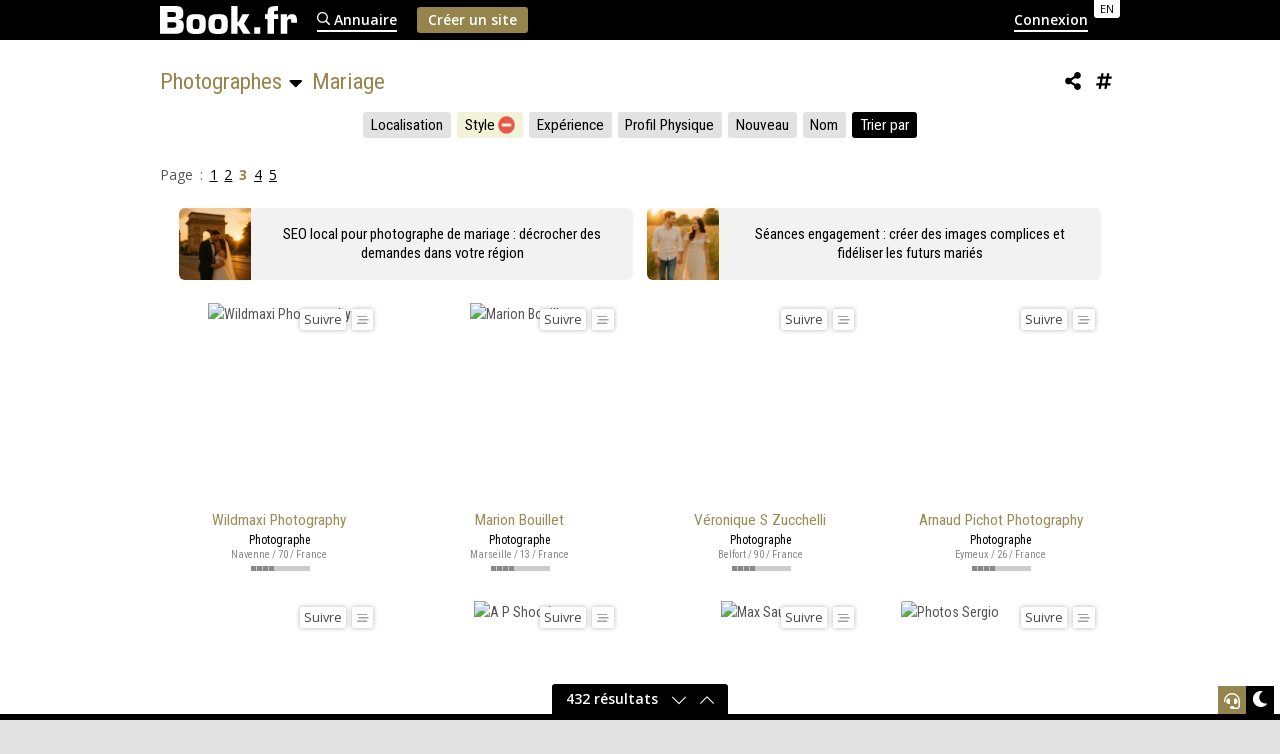

--- FILE ---
content_type: text/html; charset=UTF-8
request_url: https://www.book.fr/annuaire/photographes/mariage?pg=3&latitude=0&longitude=0&style%5B%5D=6
body_size: 32873
content:
<!DOCTYPE html>
<html lang="fr">
<head>
<title>Photographes  de Mariage </title>
<meta name="robots" content="noimageai">
<meta name="description" content="📸 Découvrez des photographes de mariage spécialisés pour vos projets personnels ou professionnels sur Book.fr.">
<meta charset="UTF-8">
<meta http-equiv="X-UA-Compatible" content="IE=edge">
<meta name="referrer" content="strict-origin-when-cross-origin">
<meta name="viewport" content="width=device-width, initial-scale=1.0">
<link rel="canonical" href="https://www.book.fr/annuaire/photographes/mariage">
<link rel="alternate" hreflang="en" href="https://www.artfolio.com/directory/photographers?style[]=6">
<link rel="alternate" hreflang="fr" href="https://www.book.fr/annuaire/photographes/mariage?style[]=6">
<link rel="next" href="https://www.book.fr/annuaire/photographes/mariage?pg=4&style[]=6">
<link rel="prev" href="https://www.book.fr/annuaire/photographes/mariage?pg=2&style[]=6">
<link rel="alternate" type="application/rss+xml" title="Photographes  de Mariage " href="https://www.book.fr/annuaire/photographes?style[]=6&output=feed">
<link rel="stylesheet" type="text/css" href="https://www.book.fr/styles/themes/light.css?v=1223" id="theme-style">
<link rel="stylesheet" type="text/css" href="https://www.book.fr/styles/style.min.css?v=1223">
<link rel="stylesheet" type="text/css" href="https://www.book.fr/styles/form.min.css?v=c7">
<link rel="stylesheet" type="text/css" href="https://www.book.fr/styles/feed.css?v=1223">
<link rel="preconnect" href="https://fonts.googleapis.com">
<link rel="preconnect" href="https://fonts.gstatic.com" crossorigin>
<link rel="stylesheet" type="text/css" href="https://fonts.googleapis.com/css?family=Open+Sans:400,400i,600,700|Roboto+Condensed&subset=latin-ext&display=swap">
<script>
const versionCss = '1223';
let tokenAjaxAdm = '';
</script>
<script type="text/javascript" src="https://www.book.fr/libs/jquery/jquery-3.3.1.min.js"></script>
<script type="text/javascript" src="https://www.book.fr/js/com.min.js?v=c10"></script>
<script type="text/javascript" src="https://www.book.fr/js/lg/fr.js?v=508"></script>
<script type="text/javascript" src="https://www.book.fr/js/script.js?v=508"></script>
<script type="text/javascript" src="https://www.book.fr/js/feed.js?v=508"></script>
<script type="text/javascript" src="https://www.book.fr/js/autocomplete.min.js?v=c10."></script>
<script>let MAPBOX_ACCESS_TOKEN = 'pk.eyJ1IjoibGVhdGkiLCJhIjoiY2t2cnhmaGkzMnh6dDJvdGtpemlqOHAwcCJ9.ICsA367fLz3InupZmLdNGg';</script>
<meta property="og:image" content="https://www.book.fr/styles/lg/fr/og.png">
<meta property="og:image:width" content="1200">
<meta property="og:image:height" content="1200">
<script type="text/javascript" src="https://www.book.fr/libs/jquery/tooltipster-master-4/js/tooltipster.bundle.min.js"></script>
<link rel="stylesheet" type="text/css" href="https://www.book.fr/libs/jquery/tooltipster-master-4/css/tooltipster-custom.css?v=c7">
<!-- FAVICON -->
<link rel="shortcut icon" href="https://www.book.fr/favicon.ico?v=6">
<link rel="icon" type="image/png" sizes="16x16" href="https://www.book.fr/favicon/favicon-16x16.png?v=6">
<link rel="icon" type="image/png" sizes="32x32" href="https://www.book.fr/favicon/favicon-32x32.png?v=6">
<link rel="apple-touch-icon" sizes="180x180" href="https://www.book.fr/favicon/apple-touch-icon.png?v=6">
<link rel="manifest" href="/favicon/manifest.php?n=Book.fr&v=6" crossorigin="use-credentials">
<link rel="mask-icon" href="https://www.book.fr/favicon/safari-pinned-tab.svg?v=6" color="#1177aa">
<meta name="msapplication-config" content="https://www.book.fr/favicon/browserconfig.xml?v=6">
<meta name="msapplication-TileColor" content="#000000">
<meta name="theme-color" content="#000000">
<!-- Font Awesome 5.12.2 -->
<script defer src="https://www.book.fr/libs/fontawesome/fontawesome-pro-5.15.2-web/js/brands.js?v=65"></script>
<script defer src="https://www.book.fr/libs/fontawesome/fontawesome-pro-5.15.2-web/js/light.js?v=65"></script>
<script defer src="https://www.book.fr/libs/fontawesome/fontawesome-pro-5.15.2-web/js/solid.js?v=65"></script>
<script defer src="https://www.book.fr/libs/fontawesome/fontawesome-pro-5.15.2-web/js/fontawesome.min.js"></script>
<link rel="stylesheet" type="text/css" href="https://www.book.fr/libs/mat-modal/style.css?v=c7">
<script type="text/javascript" src="https://www.book.fr/libs/mat-modal/script.js?v=c10"></script>
<script async src="https://www.googletagmanager.com/gtag/js?id=G-S28NQKZ345"></script>
<script>
  window.dataLayer = window.dataLayer || [];
  function gtag(){dataLayer.push(arguments);}
  gtag('js', new Date());
  gtag('config', 'G-S28NQKZ345');
</script>
<script async src="https://www.googletagmanager.com/gtag/js?id=AW-17636977109"></script>
<script>
  window.dataLayer = window.dataLayer || [];
  function gtag(){dataLayer.push(arguments);}
  gtag('js', new Date());
  gtag('config', 'AW-17636977109');
</script>
<!-- API -->
<script src="https://www.youtube.com/iframe_api"></script>
<script src="https://player.vimeo.com/api/player.js"></script>
<script src="https://w.soundcloud.com/player/api.js"></script>
<script src="https://www.book.fr/js/autopause.js?v=5"></script>
<script type="application/ld+json">{"@context":"https://schema.org","@type":"Organization","@id":"https://www.leati.com","name":"LEATI","legalName":"SARL LEATI","url":"https://www.leati.com","logo":{"@type":"ImageObject","url":"https://www.leati.com/images/og-leati.png"},"address":{"@type":"PostalAddress","streetAddress":"1330 avenue Guillibert de la Lauzière, Europarc de Pichaury Bât. B5","postalCode":"13856","addressLocality":"Aix-en-Provence","addressCountry":"FR"},"founder":{"@type":"Person","@id":"https://www.martinlesguillons.com/","name":"Martin Lesguillons","url":"https://www.martinlesguillons.com/"},"foundingDate":"2015-07-01","sameAs":["https://www.linkedin.com/company/leati/"],"contactPoint":{"@type":"ContactPoint","url":"https://www.leati.com/contact","contactType":"customer support"}}</script>
</head>
<body class="fr">
<script>document.body.setAttribute('UA',navigator.userAgent);</script>
<div id="page">
<div id="header"><div>
<a href="/" id="logo"><img src="/styles/lg/fr/book.svg?v=2" width="137" height="28" alt="Book.fr" fetchpriority="high"></a>
<div id="lang_switch"><a href="https://www.artfolio.com/directory/photographers?style[]=6" id="lang_switch_en" title="Artfolio" class="tooltip">EN</a></div>
<div id="menu">
<a href="/annuaire/" class="menu_lk"><span><img src="/images/icons/re-search.svg" alt="🔎"> Annuaire</span></a>
<a href="/register" class="menu_bt"><span>Créer un site</span></a><a class="menu_lk" href="/admin.php" style="margin-left:auto"><span id="login-switch-1">Connexion</span><span id="login-switch-2"><img src="/images/icons/user-circle.svg"></span></a>
</div>
</div></div>
<div id="site"><div>
<div id="corp"><div id="headerb"><h1><span id="tooltip_rub">Photographes <img src="/images/icons/so-caret-down.svg" alt="▼" class="h-caret-end"></span> Mariage</h1><span id="headerb-btns"><button class="tooltip smart-button sb-inline sb-icon sb-sm sb-ghost" title="Partager" type="button" onclick="socialShare();"><i class="fas fa-share-alt"></i></button><button class="smart-button sb-inline sb-icon sb-sm sb-ghost" type="button" id="tags-button"><i class="fas fa-hashtag"></i></button></span></div><script>$(document).ready(function() {$("#tooltip_rub").tooltipster({interactive:true,delay:delayInter,content: $("<ul class=\"menu-tooltip\"><li><a href=\"/annuaire/comediens\">Comédiens</a></li><li><a href=\"/annuaire/modeles\">Modèles</a></li><li><a href=\"/annuaire/chanteurs\">Chanteurs</a></li><li><a href=\"/annuaire/musiciens\">Musiciens</a></li><li><a href=\"/annuaire/danseurs\">Danseurs</a></li><li><a href=\"/annuaire/photographes\">Photographes</a></li><li><a href=\"/annuaire/videastes\">Vidéastes</a></li><li><a href=\"/annuaire/artistes-maquilleurs\">Artistes maquilleurs</a></li><li><a href=\"/annuaire/artistes-coiffeurs\">Artistes coiffeurs</a></li><li><a href=\"/annuaire/stylistes\">Stylistes</a></li><li><a href=\"/annuaire/createurs-d-images\">Créateurs d\'images</a></li><li><a href=\"/annuaire/createurs-d-artisanat\">Créateurs d\'artisanat</a></li><li><a href=\"/annuaire/createurs-d-espaces\">Créateurs d\'espaces</a></li><li><a href=\"/annuaire/auteurs\">Auteurs</a></li><li class=\"sep\"><a href=\"/annuaire/artnonceurs\">Artnonceurs</a></li></ul>")});});</script><script>$(document).ready(function() {$("#tags-button").tooltipster({interactive:true,delay:delayInter,side: "bottom",maxWidth: "350",content: $("<div class=\"center\" style=\"line-height:1.2em\"><a href=\"/annuaire/photographes/mariage\" class=\"smart-button sb-inline sb-ghost sb-xxs\">Mariage</a><a href=\"/annuaire/photographes/portrait\" class=\"smart-button sb-inline sb-ghost sb-xxs\">Portrait</a><a href=\"/annuaire/photographes/nu-artistique\" class=\"smart-button sb-inline sb-ghost sb-xxs\">Nu artistique</a><a href=\"/annuaire/photographes/paris\" class=\"smart-button sb-inline sb-ghost sb-xxs\">Paris</a><a href=\"/annuaire/photographes/toulouse\" class=\"smart-button sb-inline sb-ghost sb-xxs\">Toulouse</a><a href=\"/annuaire/photographes/marseille\" class=\"smart-button sb-inline sb-ghost sb-xxs\">Marseille</a><a href=\"/annuaire/photographes/bordeaux\" class=\"smart-button sb-inline sb-ghost sb-xxs\">Bordeaux</a><a href=\"/annuaire/photographes/lyon\" class=\"smart-button sb-inline sb-ghost sb-xxs\">Lyon</a><a href=\"/annuaire/photographes/rennes\" class=\"smart-button sb-inline sb-ghost sb-xxs\">Rennes</a><a href=\"/annuaire/photographes/nantes\" class=\"smart-button sb-inline sb-ghost sb-xxs\">Nantes</a><a href=\"/annuaire/photographes/montpellier\" class=\"smart-button sb-inline sb-ghost sb-xxs\">Montpellier</a><a href=\"/annuaire/photographes/la-rochelle\" class=\"smart-button sb-inline sb-ghost sb-xxs\">La rochelle</a><a href=\"/annuaire/photographes/angers\" class=\"smart-button sb-inline sb-ghost sb-xxs\">Angers</a><a href=\"/annuaire/photographes/strasbourg\" class=\"smart-button sb-inline sb-ghost sb-xxs\">Strasbourg</a><a href=\"/annuaire/photographes/lille\" class=\"smart-button sb-inline sb-ghost sb-xxs\">Lille</a><a href=\"/annuaire/photographes/nice\" class=\"smart-button sb-inline sb-ghost sb-xxs\">Nice</a><a href=\"/annuaire/photographes/dijon\" class=\"smart-button sb-inline sb-ghost sb-xxs\">Dijon</a><a href=\"/annuaire/photographes/tours\" class=\"smart-button sb-inline sb-ghost sb-xxs\">Tours</a><a href=\"/annuaire/photographes/metz\" class=\"smart-button sb-inline sb-ghost sb-xxs\">Metz</a><a href=\"/annuaire/photographes/rouen\" class=\"smart-button sb-inline sb-ghost sb-xxs\">Rouen</a><a href=\"/annuaire/photographes/grenoble\" class=\"smart-button sb-inline sb-ghost sb-xxs\">Grenoble</a><a href=\"/annuaire/photographes/nancy\" class=\"smart-button sb-inline sb-ghost sb-xxs\">Nancy</a><a href=\"/annuaire/photographes/caen\" class=\"smart-button sb-inline sb-ghost sb-xxs\">Caen</a><a href=\"/annuaire/photographes/versailles\" class=\"smart-button sb-inline sb-ghost sb-xxs\">Versailles</a><a href=\"/annuaire/photographes/annecy\" class=\"smart-button sb-inline sb-ghost sb-xxs\">Annecy</a><a href=\"/annuaire/photographes/mulhouse\" class=\"smart-button sb-inline sb-ghost sb-xxs\">Mulhouse</a><a href=\"/annuaire/photographes/le-havre\" class=\"smart-button sb-inline sb-ghost sb-xxs\">Le Havre</a><a href=\"/annuaire/photographes/toulon\" class=\"smart-button sb-inline sb-ghost sb-xxs\">Toulon</a><a href=\"/annuaire/photographes/avignon\" class=\"smart-button sb-inline sb-ghost sb-xxs\">Avignon</a><a href=\"/annuaire/photographes/aix-en-provence\" class=\"smart-button sb-inline sb-ghost sb-xxs\">Aix-en-provence</a></div>")});});</script><script type="application/ld+json">[
    {
        "@context": "http:\/\/schema.org",
        "@type": "BreadcrumbList",
        "itemListElement": [
            {
                "@type": "ListItem",
                "position": 1,
                "item": {
                    "@id": "https:\/\/www.book.fr\/annuaire\/",
                    "name": "Books"
                }
            },
            {
                "@type": "ListItem",
                "position": 2,
                "item": {
                    "@id": "https:\/\/www.book.fr\/annuaire\/photographes\/",
                    "name": "Photographes"
                }
            },
            {
                "@type": "ListItem",
                "position": 3,
                "item": {
                    "@id": "https:\/\/www.book.fr\/annuaire\/photographes\/mariage",
                    "name": "Mariage"
                }
            }
        ]
    }
]</script><script src="https://www.book.fr/js/SelectorsList2.min.js?v=508"></script>
<link rel="stylesheet" type="text/css" href="https://www.book.fr/libs/noUiSlider-15.8.1/dist/nouislider.min.css">
<script defer src="https://www.book.fr/libs/noUiSlider-15.8.1/dist/nouislider.min.js"></script>
<link rel="stylesheet" type="text/css" href="https://www.book.fr/styles/social-share.css?v=c7">
<script defer src="https://www.book.fr/js/social-share.js?v=c10"></script>
<script src="https://www.book.fr/js/annuaire.min.js?v=508"></script>
<!-- Passage de variable entre PHP et JS --><script>var lang_selector = {'Selectionner' : "Sans importance",'Ajouter' : "Ajouter",'Supprimer' : "Supprimer",'Nouveau' : "Nouveau"};var is_page_tag = true;var lang = "fr";var lang_pseudo_error = "Pseudo : 3 caractères minimum";var lang_patientez = "Patientez…";var lang_sans_importance = "Sans importance";var lang_partager = "Partager";var rub = 6;var lang_tatoo_pierc_labels = ["Aucun", "Discrets", "Modérément visibles", "Très visibles"];var age_min = 18;var age_max = 99;var taille_min = 120;var taille_max = 220;var poids_min = 40;var poids_max = 140;var distance = 0;var tatoo_min = 1;var tatoo_max = 4;var piercing_min = 1;var piercing_max = 4;var MIN_AGE = 18;var MAX_AGE = 99;var MIN_TAILLE_CM = 120;var MAX_TAILLE_CM = 220;var MIN_TAILLE_IN = 47;var MAX_TAILLE_IN = 87;var MIN_POIDS_KG = 40;var MAX_POIDS_KG = 140;var MIN_POIDS_LB = 88;var MAX_POIDS_LB = 310;var MIN_DISTANCE_KM = 0;var MIN_DISTANCE_ML = 0;var MAX_DISTANCE_KM = 500;var MAX_DISTANCE_ML = 500;var MIN_TATOO = 1;var MAX_TATOO = 4;var MIN_PIERCING = 1;var MAX_PIERCING = 4;var MIN_TAILLE_UNITE = 120;var MAX_TAILLE_UNITE = 220;var MIN_POIDS_UNITE = 40;var MAX_POIDS_UNITE = 140;var MIN_DISTANCE_UNITE = 0;var MAX_DISTANCE_UNITE = 500;</script><div><div id="results-pagination"></div></div><div id="search-filters" class="text-center search_bt"><!-- Localisation --><button type="button" id="select-filter-localisation" onclick="toggle_filter('localisation')" class="smart-button sb-inline sb-secondary sb-sm">Localisation<span id="reset-filter-localisation" class="hidden" onclick="reset_filter('localisation')"><i class="fa fa-minus-circle"></i></span></button><!-- Style --><button type="button" id="select-filter-style" class="smart-button sb-inline sb-secondary sb-sm " onclick="toggle_filter('style')">Style<span id="reset-filter-style" class="" onclick="reset_filter('style')"><i class="fa fa-minus-circle"></i></span></button><!-- Instrument --><button type="button" id="select-filter-instrument" class="smart-button sb-inline sb-secondary sb-sm hidden" onclick="toggle_filter('instrument')">Instrument<span id="reset-filter-instrument" class="hidden" onclick="reset_filter('instrument')"><i class="fa fa-minus-circle"></i></span></button><!-- Catégorie --><button type="button" id="select-filter-categorie" class="smart-button sb-inline sb-secondary sb-sm hidden" onclick="toggle_filter('categorie')">Catégories<span id="reset-filter-categorie" class="hidden" onclick="reset_filter('categorie')"><i class="fa fa-minus-circle"></i></span></button><!-- Genre --><button type="button" id="select-filter-genre" class="smart-button sb-inline sb-secondary sb-sm hidden" onclick="toggle_filter('genre')">Genre<span id="reset-filter-genre" class="hidden" onclick="reset_filter('genre')"><i class="fa fa-minus-circle"></i></span></button><!-- Type --><button type="button" id="select-filter-type" class="smart-button sb-inline sb-secondary sb-sm hidden" onclick="toggle_filter('type')">Type<span id="reset-filter-type" class="hidden" onclick="reset_filter('type')"><i class="fa fa-minus-circle"></i></span></button><!-- Recrute --><button type="button" id="select-filter-recrute" class="smart-button sb-inline sb-secondary sb-sm hidden" onclick="toggle_filter('recrute')">Profils recherchés<span id="reset-filter-recrute" class="hidden" onclick="reset_filter('recrute')"><i class="fa fa-minus-circle"></i></span></button><!-- Experience fa-wrench --><button type="button" id="select-filter-experience" class="smart-button sb-inline sb-secondary sb-sm " onclick="toggle_filter('experience')">Expérience<span id="reset-filter-experience" class="hidden" onclick="reset_filter('experience')"><i class="fa fa-minus-circle"></i></span></button><!-- Disponibilité --><button type="button" id="select-filter-disponibilite" class="smart-button sb-inline sb-secondary sb-sm hidden" onclick="toggle_filter('disponibilite')">Disponibilités<span id="reset-filter-disponibilite" class="hidden" onclick="reset_filter('disponibilite')"><i class="fa fa-minus-circle"></i></span></button><!-- Profil Physique --><button type="button" id="select-filter-physique" class="smart-button sb-inline sb-secondary sb-sm " onclick="toggle_filter('physique')">Profil Physique<span id="reset-filter-physique" class="hidden" onclick="reset_filter('physique')"><i class="fa fa-minus-circle"></i></span></button><!-- Nouveaux Book --><button type="button" id="select-filter-nouveaux" class="smart-button sb-inline sb-secondary sb-sm" onclick="toggle_filter('nouveaux')">Nouveau<span id="reset-filter-nouveaux" class="hidden" onclick="reset_filter('nouveaux')"><i class="fa fa-minus-circle"></i></span></button><!-- Recherche par nom --><button type="button" id="select-filter-name" class="smart-button sb-inline sb-secondary sb-sm" onclick="toggle_filter('name')">Nom<span id="reset-filter-name" class="hidden" onclick="reset_filter('name')"><i class="fa fa-minus-circle"></i></span></button><!-- Adulte --><!-- <button type="button" id="select-filter-adulte" class="smart-button sb-inline sb-secondary sb-sm" onclick="toggle_filter('adulte')">Adulte</button> --><!-- Filter By --><button type="button" id="select-filter-filterby" class="smart-button sb-inline sb-sm" onclick="toggle_filter('filterby')">Trier par</button></div><form name="searchAjax" action="https://www.book.fr/annuaire/photographes" method="get" onSubmit="this.submitb.disabled=true;this.submitb.value='Patientez…'"><!-- Localisation --><div id="filter-localisation"><div class="field field_border field_ville field_focus"><label for="localisation">Lieu <span>ville, département, région ou pays</span></label><input id="localisation" type="text" name="localisation" value="" size="25" autocomplete="address-level2"><span class="geopos" onclick="geopos('localisation')"><i class="fas fa-location"></i><i class="fa fa-cog fa-spin" style="display:none"></i></span><input type="hidden" name="latitude" id="loc-latitude" value="0" readonly><input type="hidden" name="longitude" id="loc-longitude" value="0" readonly><input type="hidden" name="country" id="loc-country" value="" readonly><input type="hidden" name="area" id="loc-area" value="" readonly><input type="hidden" name="bbox" id="loc-bbox" value="" readonly><input type="hidden" name="town" id="loc-town" value="" readonly><div class="autofill-trap" aria-hidden="true">    <input type="text" name="af_city" id="localisation_af_city" autocomplete="address-level2" tabindex="-1">    <input type="text" name="af_postcode" id="localisation_af_postcode" autocomplete="postal-code" tabindex="-1">    <input type="text" name="af_country" id="localisation_af_country" autocomplete="country" tabindex="-1">    </div></div><div id="option-distance" class="field field_border"><label>Rayon</label><p class="ghost-input"><span id="distance">0</span> <select name="unit-distance" id="unit-distance"><option value="km">km</option><option value="ml">ml</option></select></p><div id="slider-distance"></div><input type="hidden" id="value-distance" min="0" max="500" name="distance" value="0"></div><div class="smart-button sb-secondary sb-xs" onclick="toggle_filter('localisation')"><i class="fal fa-times"></i> Fermer</div></div><!-- Style --><div id="filter-style"><div class="field field_border"><script language="javascript">document.write('<input type="Checkbox" value="" id="style" onclick="ResetComboCheck(\'searchAjax\',\'style\', \'\');"> <label for="style">Sans importance</label>');</script><div class="ComboCheckBoxes"><div><div><input type="Checkbox" name="style[]" value="4" id="style[0]" onclick="ComboCheck('searchAjax','style',0)"> <label for="style[0]">Abstrait</label><input type="Checkbox" name="style[]" value="5" id="style[1]" onclick="ComboCheck('searchAjax','style',0)"> <label for="style[1]">Architecture</label><input type="Checkbox" name="style[]" value="9" id="style[2]" onclick="ComboCheck('searchAjax','style',0)"> <label for="style[2]">Paysage</label><input type="Checkbox" name="style[]" value="7" id="style[3]" onclick="ComboCheck('searchAjax','style',0)"> <label for="style[3]">Nature</label><input type="Checkbox" name="style[]" value="11" id="style[4]" onclick="ComboCheck('searchAjax','style',0)"> <label for="style[4]">Sous-marine</label></div><div><input type="Checkbox" name="style[]" value="8" id="style[5]" onclick="ComboCheck('searchAjax','style',0)"> <label for="style[5]">Nature morte</label><input type="Checkbox" name="style[]" value="12" id="style[6]" onclick="ComboCheck('searchAjax','style',0)"> <label for="style[6]">Sport</label><input type="Checkbox" name="style[]" value="10" id="style[7]" onclick="ComboCheck('searchAjax','style',0)"> <label for="style[7]">Reportage</label><input type="Checkbox" name="style[]" value="13" id="style[8]" onclick="ComboCheck('searchAjax','style',0)"> <label for="style[8]">Corporate</label><input type="Checkbox" name="style[]" value="6" id="style[9]" onclick="ComboCheck('searchAjax','style',0)" checked> <label for="style[9]">Événement Mariage</label></div></div><hr><div><div><input type="Checkbox" name="style[]" value="1" id="style[10]" onclick="ComboCheck('searchAjax','style',0)"> <label for="style[10]">Portrait</label><input type="Checkbox" name="style[]" value="2" id="style[11]" onclick="ComboCheck('searchAjax','style',0)"> <label for="style[11]">Mode/Beauté/Glamour</label></div><div><input type="Checkbox" name="style[]" value="3" id="style[12]" onclick="ComboCheck('searchAjax','style',0)"> <label for="style[12]">Nu artistique</label></div></div></div></div><div class="smart-button sb-secondary sb-xs" onclick="toggle_filter('style')"><i class="fal fa-times"></i> Fermer</div></div><!-- Instrument --><div id="filter-instrument"><div class="smart-button sb-secondary sb-xs" onclick="toggle_filter('instrument')"><i class="fal fa-times"></i> Fermer</div></div><!-- Categorie --><div id="filter-categorie"><div class="smart-button sb-secondary sb-xs" onclick="toggle_filter('categorie')"><i class="fal fa-times"></i> Fermer</div></div><!-- Genre --><div id="filter-genre"><div class="smart-button sb-secondary sb-xs" onclick="toggle_filter('genre')"><i class="fal fa-times"></i> Fermer</div></div><!-- Type --><div id="filter-type"><div class="smart-button sb-secondary sb-xs" onclick="toggle_filter('type')"><i class="fal fa-times"></i> Fermer</div></div><!-- Recrute --><div id="filter-recrute"><div class="smart-button sb-secondary sb-xs" onclick="toggle_filter('recrute')"><i class="fal fa-times"></i> Fermer</div></div><!-- Experience --><div id="filter-experience"><div class="field field_border"><script language="javascript">document.write('<input type="Checkbox" value="" id="experience" onclick="ResetComboCheck(\'searchAjax\',\'experience\', \'experience\');" checked> <label for="experience">Sans importance</label>');</script><div class="ComboCheckBoxes"><div><div><input type="Checkbox" name="experience[]" value="1" id="experience[0]" onclick="ComboCheck('searchAjax','experience',0)"> <label for="experience[0]">Quelques expériences</label><input type="Checkbox" name="experience[]" value="2" id="experience[1]" onclick="ComboCheck('searchAjax','experience',0)"> <label for="experience[1]">Expérimenté(e)</label><input type="Checkbox" name="experience[]" value="3" id="experience[2]" onclick="ComboCheck('searchAjax','experience',0)"> <label for="experience[2]">Grande expérience</label></div></div></div></div><div class="smart-button sb-secondary sb-xs" onclick="toggle_filter('experience')"><i class="fal fa-times"></i> Fermer</div></div><!-- Disponibilité --><div id="filter-disponibilite"><div class="smart-button sb-secondary sb-xs" onclick="toggle_filter('disponibilite')"><i class="fal fa-times"></i> Fermer</div></div><!-- Profil Physique --><div id="filter-physique"><div class="field field_border"><label>Sexe</label><script language="javascript">document.write('<input type="Checkbox" value="" id="sex" onclick="ResetComboCheck(\'searchAjax\',\'sex\', \'physique\');" checked> <label for="sex">Sans importance</label>');</script><div class="ComboCheckBoxes"><div><div><input type="Checkbox" name="sex[]" value="1" id="sex[0]" onclick="ComboCheck('searchAjax','sex',0)"> <label for="sex[0]">Masculin</label></div><div><input type="Checkbox" name="sex[]" value="2" id="sex[1]" onclick="ComboCheck('searchAjax','sex',0)"> <label for="sex[1]">Féminin</label></div></div></div></div><div class="smart-button sb-secondary sb-xs" onclick="toggle_filter('physique')"><i class="fal fa-times"></i> Fermer</div></div><!-- Nouveaux --><div id="filter-nouveaux"><div class="field field_border"><input type="radio" name="new" value="" id="new[0]" checked> <label for="new[0]">Sans importance</label><input type="radio" name="new" value="7" id="new[1]"> <label for="new[1]">1 semaine</label><input type="radio" name="new" value="14" id="new[2]"> <label for="new[2]">2 semaines</label><input type="radio" name="new" value="30" id="new[3]"> <label for="new[3]">1 mois</label><input type="radio" name="new" value="90" id="new[4]"> <label for="new[4]">3 mois</label><input type="radio" name="new" value="180" id="new[5]"> <label for="new[5]">6 mois</label><input type="radio" name="new" value="364" id="new[6]"> <label for="new[6]">1 an</label></div><div class="smart-button sb-secondary sb-xs" onclick="toggle_filter('nouveaux')"><i class="fal fa-times"></i> Fermer</div></div><!-- Recherche par nom --><div id="filter-name"><div class="field field_border field_focus"><input type="text" class="clearable" id="pseudo" name="pseudo" value="" size="25" maxlength="30" autocomplete="off"></div><button type="button" id="btn-search" class="smart-button sb-secondary sb-xs"  style="display:none;" onClick="SearchAnnuairePseudo();"><i class="fa fa-search"></i> Rechercher</button><div class="smart-button sb-secondary sb-xs" onclick="toggle_filter('name')"><i class="fal fa-times"></i> Fermer</div></div><!-- Adulte --><div id="filter-adulte"><div class="field"><p><input type="checkbox" name="safe" id="checkmaj" onchange="SearchAnnuaire('adulte')"> <label for="checkmaj" class="small">Uniquement les books sans nu artistique</label></p></div><div class="smart-button sb-secondary sb-xs" onclick="toggle_filter('adulte')"><i class="fal fa-times"></i> Fermer</div></div><!-- Filter By --><div id="filter-filterby"><div class="field field_border"><input type="radio" name="order" id="ord1" value="" checked onchange="SearchAnnuaire('filterby')"> <label for="ord1">InterestRank <a href="/help/29" target="_blank" title="En savoir plus" class="tooltip"><i class="fa fa-info-circle"></i></a></label><input type="radio" name="order" value="1"  id="orderby" onchange="SearchAnnuaire('filterby')"> <label for="orderby">Date de création</label></div><div class="smart-button sb-secondary sb-xs" onclick="toggle_filter('filterby')"><i class="fal fa-times"></i> Fermer</div></div></form><div id="results"><div id="sticky-results"><div id="sticky-button"><div><div>432 résultats</div><div onclick="scroll_results_down();"><i class="fal fa-chevron-down fa-lg"></i></div><div onclick="scroll_results_up();"><i class="fal fa-chevron-up fa-lg"></i></div></div></div></div><p class="pagination">Page :  <a href="/annuaire/photographes/mariage?pg=1&style[]=6" title="Page 1">1</a> <a href="/annuaire/photographes/mariage?pg=2&style[]=6" title="Page 2">2</a> <span class="on">3</span> <a href="/annuaire/photographes/mariage?pg=4&style[]=6" title="Page 4">4</a> <a href="/annuaire/photographes/mariage?pg=5&style[]=6" title="Page 5">5</a></p>
<div id="articles-annu"><ul class="articles"><li><img src="/images/www/articles/150/photographe-mariage-ville-romantique.jpg"><a href="/article/seo-local-pour-photographe-de-mariage-decrocher-des-demandes-dans-votre-region" title="">SEO local pour photographe de mariage : décrocher des demandes dans votre région</a></li><li><img src="/images/www/articles/150/seance-engagement-lumiere-doree.jpg"><a href="/article/seances-engagement-creer-des-images-complices-et-fideliser-les-futurs-maries" title="">Séances engagement : créer des images complices et fidéliser les futurs mariés</a></li></ul></div><div style="overflow:hidden;clear:both"><ul id="annu-result">
<li><div class="annu-div"><a href="https://maximin-demoulin.book.fr" target="_blank" class="isvisited" onclick="this.className='fvisited'"><strong id="ttbk89980">Wildmaxi Photography</strong></a><div class="f-button-div-pos"><div class="f-bar"><div class="fb89980" data-follow="0"></div><div><div class="f-button fb-0 hlk tooltip" data-hlk="TDIxaGVHbHRhVzR0WkdWdGIzVnNhVzQ9" title="Flux" data-ttoffsetx="-3" data-ttoffsety="-6"><div><img src="/images/icons/li-stream.svg" loading="lazy"></div></div></div></div></div><div class="img-o l cadre"><div><img src="/files/1/89980/g_10_Nv92dfTvrs1B.jpg" srcset="/files/1/89980/g_10_Nv92dfTvrs1B.jpg 200w,/files/1/89980/g_20_Nv92dfTvrs1B.jpg 800w,/files/1/89980/g_30_Nv92dfTvrs1B.jpg 1600w,/files/1/89980/g_40_Nv92dfTvrs1B.jpg 4000w" sizes="200px" alt="Wildmaxi Photography"></div></div><div class="bot"><p class="annu-cat">Photographe</p><p class="annu-geo">Navenne / 70 / France</p></div></div><div class="annu-ir"><div class="ir ir4 tooltip tooltiptouch" title="InterestRank : 42 386"><div></div></div></div><script>$('#ttbk89980:not(".tooltipstered")').tooltipster({content:$('<div class="bkp"><div class="bkp-rel"><div class="img-o p"><div><img data-src="https://maximin-demoulin.book.fr/files/1/89980/g_20_FvpLGEcImf.jpg" src="[data-uri]" data-srcset="https://maximin-demoulin.book.fr/files/1/89980/g_10_FvpLGEcImf.jpg 200w,https://maximin-demoulin.book.fr/files/1/89980/g_20_FvpLGEcImf.jpg 533w,https://maximin-demoulin.book.fr/files/1/89980/g_30_FvpLGEcImf.jpg 1067w" data-sizes="301px" style="margin-top:-12.5%" class="lazyload"></div></div><div class="bkp-mc"><div class="img-o l"><div><img data-src="https://maximin-demoulin.book.fr/files/1/89980/g_10_YQUKgKsrtt28.jpg" src="[data-uri]" data-srcset="https://maximin-demoulin.book.fr/files/1/89980/g_10_YQUKgKsrtt28.jpg 300w,https://maximin-demoulin.book.fr/files/1/89980/g_20_YQUKgKsrtt28.jpg 800w" data-sizes="97px" class="lazyload"></div></div><div class="img-o l"><div><img data-src="https://maximin-demoulin.book.fr/files/1/89980/g_10_l1DgvRAIyuxl.jpg" src="[data-uri]" data-srcset="https://maximin-demoulin.book.fr/files/1/89980/g_10_l1DgvRAIyuxl.jpg 300w,https://maximin-demoulin.book.fr/files/1/89980/g_20_l1DgvRAIyuxl.jpg 800w" data-sizes="97px" class="lazyload"></div></div><div class="img-o p"><div><img data-src="https://maximin-demoulin.book.fr/files/1/89980/g_10_ORC7ZAtkZD.jpg" src="[data-uri]" data-srcset="https://maximin-demoulin.book.fr/files/1/89980/g_10_ORC7ZAtkZD.jpg 200w,https://maximin-demoulin.book.fr/files/1/89980/g_20_ORC7ZAtkZD.jpg 533w" data-sizes="97px" style="margin-top:-12.5%" class="lazyload"></div></div></div></div><div class="bkp-txt small"><div>Photographe</div><div>Navenne / 70 / France</div></div></div>'),contentCloning:true,delay:70,trigger:'hover'});</script></li>
<li><div class="annu-div"><a href="https://marionbouillet.book.fr" target="_blank" class="isvisited" onclick="this.className='fvisited'"><strong id="ttbk133034">Marion Bouillet</strong></a><div class="f-button-div-pos"><div class="f-bar"><div class="fb133034" data-follow="0"></div><div><div class="f-button fb-0 hlk tooltip" data-hlk="TDIxaGNtbHZibUp2ZFdsc2JHVjA=" title="Flux" data-ttoffsetx="-3" data-ttoffsety="-6"><div><img src="/images/icons/li-stream.svg" loading="lazy"></div></div></div></div></div><div class="img-o l cadre"><div><img src="/files/1/133034/g_10_qq2droecc6.jpg" srcset="/files/1/133034/g_10_qq2droecc6.jpg 300w,/files/1/133034/g_20_qq2droecc6.jpg 800w" sizes="300px" alt="Marion Bouillet"></div></div><div class="bot"><p class="annu-cat">Photographe</p><p class="annu-geo">Marseille / 13 / France</p></div></div><div class="annu-ir"><div class="ir ir4 tooltip tooltiptouch" title="InterestRank : 42 370"><div></div></div></div><script>$('#ttbk133034:not(".tooltipstered")').tooltipster({content:$('<div class="bkp"><div class="bkp-rel"><div class="img-o l"><div><img data-src="https://marionbouillet.book.fr/files/1/133034/g_20_UHwdedXRlldA.jpg" src="[data-uri]" data-srcset="https://marionbouillet.book.fr/files/1/133034/g_10_UHwdedXRlldA.jpg 301w,https://marionbouillet.book.fr/files/1/133034/g_20_UHwdedXRlldA.jpg 800w,https://marionbouillet.book.fr/files/1/133034/g_30_UHwdedXRlldA.jpg 1600w" data-sizes="301px" class="lazyload"></div></div><div class="bkp-mc"><div class="img-o l"><div><img data-src="https://marionbouillet.book.fr/files/1/133034/g_10_eYyK9T6TZx.jpg" src="[data-uri]" data-srcset="https://marionbouillet.book.fr/files/1/133034/g_10_eYyK9T6TZx.jpg 300w,https://marionbouillet.book.fr/files/1/133034/g_20_eYyK9T6TZx.jpg 800w" data-sizes="97px" class="lazyload"></div></div><div class="img-o l"><div><img data-src="https://marionbouillet.book.fr/files/1/133034/g_10_jrzlhkwi2d.jpg" src="[data-uri]" data-srcset="https://marionbouillet.book.fr/files/1/133034/g_10_jrzlhkwi2d.jpg 300w,https://marionbouillet.book.fr/files/1/133034/g_20_jrzlhkwi2d.jpg 800w" data-sizes="97px" class="lazyload"></div></div><div class="img-o l"><div><img data-src="https://marionbouillet.book.fr/files/1/133034/g_10_oiM5Th8B63.jpg" src="[data-uri]" data-srcset="https://marionbouillet.book.fr/files/1/133034/g_10_oiM5Th8B63.jpg 300w,https://marionbouillet.book.fr/files/1/133034/g_20_oiM5Th8B63.jpg 800w" data-sizes="97px" class="lazyload"></div></div></div></div><div class="bkp-txt small"><div>Photographe</div><div>Marseille / 13 / France</div></div></div>'),contentCloning:true,delay:70,trigger:'hover'});</script></li>
<li><div class="annu-div"><a href="https://zucchelli.book.fr" target="_blank" class="isvisited" onclick="this.className='fvisited'"><strong id="ttbk136606">Véronique S Zucchelli</strong></a><div class="f-button-div-pos"><div class="f-bar"><div class="fb136606" data-follow="0"></div><div><div class="f-button fb-0 hlk tooltip" data-hlk="TDNwMVkyTm9aV3hzYVE9PQ==" title="Flux" data-ttoffsetx="-3" data-ttoffsety="-6"><div><img src="/images/icons/li-stream.svg" loading="lazy"></div></div></div></div></div><div class="img-o p cadre"><div><img src="/files/1/136606/g_10_J56cxkrVQ7hc.jpg" srcset="/files/1/136606/g_10_J56cxkrVQ7hc.jpg 200w,/files/1/136606/g_20_J56cxkrVQ7hc.jpg 533w,/files/1/136606/g_30_J56cxkrVQ7hc.jpg 1067w,/files/1/136606/g_40_J56cxkrVQ7hc.jpg 2667w" sizes="200px" style="margin-top:-12.5%" alt="Véronique S Zucchelli"></div></div><div class="bot"><p class="annu-cat">Photographe</p><p class="annu-geo">Belfort / 90 / France</p></div></div><div class="annu-ir"><div class="ir ir4 tooltip tooltiptouch" title="InterestRank : 42 363"><div></div></div></div><script>$('#ttbk136606:not(".tooltipstered")').tooltipster({content:$('<div class="bkp"><div class="bkp-rel"><div class="img-o p"><div><img data-src="https://zucchelli.book.fr/files/1/136606/g_20_iTrhLFHE6CuE.jpg" src="[data-uri]" data-srcset="https://zucchelli.book.fr/files/1/136606/g_10_iTrhLFHE6CuE.jpg 200w,https://zucchelli.book.fr/files/1/136606/g_20_iTrhLFHE6CuE.jpg 533w,https://zucchelli.book.fr/files/1/136606/g_30_iTrhLFHE6CuE.jpg 1067w" data-sizes="301px" style="margin-top:-12.5%" class="lazyload"></div></div><div class="bkp-mc"><div class="img-o p"><div><img data-src="https://zucchelli.book.fr/files/1/136606/g_10_pEysbcMdVsi7.jpg" src="[data-uri]" data-srcset="https://zucchelli.book.fr/files/1/136606/g_10_pEysbcMdVsi7.jpg 200w,https://zucchelli.book.fr/files/1/136606/g_20_pEysbcMdVsi7.jpg 533w" data-sizes="97px" style="margin-top:-12.5%" class="lazyload"></div></div><div class="img-o p"><div><img data-src="https://zucchelli.book.fr/files/1/136606/g_10_RJO0aa18rV.jpg" src="[data-uri]" data-srcset="https://zucchelli.book.fr/files/1/136606/g_10_RJO0aa18rV.jpg 200w,https://zucchelli.book.fr/files/1/136606/g_20_RJO0aa18rV.jpg 533w" data-sizes="97px" style="margin-top:-12.5%" class="lazyload"></div></div><div class="img-o p"><div><img data-src="https://zucchelli.book.fr/files/1/136606/g_10_W7ZeCNcdG7aK.jpg" src="[data-uri]" data-srcset="https://zucchelli.book.fr/files/1/136606/g_10_W7ZeCNcdG7aK.jpg 200w,https://zucchelli.book.fr/files/1/136606/g_20_W7ZeCNcdG7aK.jpg 533w" data-sizes="97px" style="margin-top:-12.5%" class="lazyload"></div></div></div></div><div class="bkp-txt small"><div>Photographe</div><div>Belfort / 90 / France</div></div></div>'),contentCloning:true,delay:70,trigger:'hover'});</script></li>
<li><div class="annu-div"><a href="https://arnaudpichotphotography.book.fr" target="_blank" class="isvisited" onclick="this.className='fvisited'"><strong id="ttbk172690">Arnaud Pichot Photography</strong></a><div class="f-button-div-pos"><div class="f-bar"><div class="fb172690" data-follow="0"></div><div><div class="f-button fb-0 hlk tooltip" data-hlk="TDJGeWJtRjFaSEJwWTJodmRIQm9iM1J2WjNKaGNHaDU=" title="Flux" data-ttoffsetx="-3" data-ttoffsety="-6"><div><img src="/images/icons/li-stream.svg" loading="lazy"></div></div></div></div></div><div class="img-o p cadre"><div><img src="/files/1/172690/g_10_PY1X6dCGBWzx.jpg" srcset="/files/1/172690/g_10_PY1X6dCGBWzx.jpg 200w,/files/1/172690/g_20_PY1X6dCGBWzx.jpg 533w,/files/1/172690/g_30_PY1X6dCGBWzx.jpg 1067w,/files/1/172690/g_40_PY1X6dCGBWzx.jpg 2667w" sizes="200px" style="margin-top:-12.5%" alt="Arnaud Pichot Photography"></div></div><div class="bot"><p class="annu-cat">Photographe</p><p class="annu-geo">Eymeux / 26 / France</p></div></div><div class="annu-ir"><div class="ir ir4 tooltip tooltiptouch" title="InterestRank : 42 352"><div></div></div></div><script>$('#ttbk172690:not(".tooltipstered")').tooltipster({content:$('<div class="bkp"><div class="bkp-rel"><div class="img-o p"><div><img data-src="https://arnaudpichotphotography.book.fr/files/1/172690/g_20_YrcRBydW6ZVD.jpg" src="[data-uri]" data-srcset="https://arnaudpichotphotography.book.fr/files/1/172690/g_10_YrcRBydW6ZVD.jpg 200w,https://arnaudpichotphotography.book.fr/files/1/172690/g_20_YrcRBydW6ZVD.jpg 533w,https://arnaudpichotphotography.book.fr/files/1/172690/g_30_YrcRBydW6ZVD.jpg 1067w" data-sizes="301px" style="margin-top:-12.5%" class="lazyload"></div></div><div class="bkp-mc"><div class="img-o p"><div><img data-src="https://arnaudpichotphotography.book.fr/files/1/172690/g_10_RsgtlJFhW5H2.jpg" src="[data-uri]" data-srcset="https://arnaudpichotphotography.book.fr/files/1/172690/g_10_RsgtlJFhW5H2.jpg 200w,https://arnaudpichotphotography.book.fr/files/1/172690/g_20_RsgtlJFhW5H2.jpg 533w" data-sizes="97px" style="margin-top:-12.5%" class="lazyload"></div></div><div class="img-o p"><div><img data-src="https://arnaudpichotphotography.book.fr/files/1/172690/g_10_B7vaOUxxuS.jpg" src="[data-uri]" data-srcset="https://arnaudpichotphotography.book.fr/files/1/172690/g_10_B7vaOUxxuS.jpg 200w,https://arnaudpichotphotography.book.fr/files/1/172690/g_20_B7vaOUxxuS.jpg 533w" data-sizes="97px" style="margin-top:-12.5%" class="lazyload"></div></div><div class="img-o p"><div><img data-src="https://arnaudpichotphotography.book.fr/files/1/172690/g_10_vW3KRT11jBiQ.jpg" src="[data-uri]" data-srcset="https://arnaudpichotphotography.book.fr/files/1/172690/g_10_vW3KRT11jBiQ.jpg 200w,https://arnaudpichotphotography.book.fr/files/1/172690/g_20_vW3KRT11jBiQ.jpg 533w" data-sizes="97px" style="margin-top:-12.5%" class="lazyload"></div></div></div></div><div class="bkp-txt small"><div>Photographe</div><div>Eymeux / 26 / France</div></div></div>'),contentCloning:true,delay:70,trigger:'hover'});</script></li>
<li><div class="annu-div"><a href="https://gebarrois.book.fr" target="_blank" class="isvisited" onclick="this.className='fvisited'"><strong id="ttbk68609">Gérard Barrois</strong></a><div class="f-button-div-pos"><div class="f-bar"><div class="fb68609" data-follow="0"></div><div><div class="f-button fb-0 hlk tooltip" data-hlk="TDJkbFltRnljbTlwY3c9PQ==" title="Flux" data-ttoffsetx="-3" data-ttoffsety="-6"><div><img src="/images/icons/li-stream.svg" loading="lazy"></div></div></div></div></div><div class="img-o p cadre"><div><img data-src="/files/1/68609/g_10_GRjYfcr27C.jpg" src="[data-uri]" data-srcset="/files/1/68609/g_10_GRjYfcr27C.jpg 200w,/files/1/68609/g_20_GRjYfcr27C.jpg 534w,/files/1/68609/g_30_GRjYfcr27C.jpg 1067w" data-sizes="200px" style="margin-top:-12.5%" class="lazyload" alt="Gérard Barrois"></div></div><div class="bot"><p class="annu-cat">Photographe</p><p class="annu-geo">Caen / 14 / France</p></div></div><div class="annu-ir"><div class="ir ir4 tooltip tooltiptouch" title="InterestRank : 42 342"><div></div></div></div><script>$('#ttbk68609:not(".tooltipstered")').tooltipster({content:$('<div class="bkp"><div class="bkp-rel"><div class="img-o p"><div><img data-src="https://gebarrois.book.fr/files/1/68609/g_20_XsL0vfv6ZM.jpg" src="[data-uri]" data-srcset="https://gebarrois.book.fr/files/1/68609/g_10_XsL0vfv6ZM.jpg 200w,https://gebarrois.book.fr/files/1/68609/g_20_XsL0vfv6ZM.jpg 534w,https://gebarrois.book.fr/files/1/68609/g_30_XsL0vfv6ZM.jpg 1067w" data-sizes="301px" style="margin-top:-12.5%" class="lazyload"></div></div><div class="bkp-mc"><div class="img-o l"><div><img data-src="https://gebarrois.book.fr/files/1/68609/g_10_m9nr3s4a62.jpg" src="[data-uri]" data-srcset="https://gebarrois.book.fr/files/1/68609/g_10_m9nr3s4a62.jpg 300w,https://gebarrois.book.fr/files/1/68609/g_20_m9nr3s4a62.jpg 800w" data-sizes="97px" class="lazyload"></div></div><div class="img-o p"><div><img data-src="https://gebarrois.book.fr/files/1/68609/g_10_dr8px20qlk.jpg" src="[data-uri]" data-srcset="https://gebarrois.book.fr/files/1/68609/g_10_dr8px20qlk.jpg 200w,https://gebarrois.book.fr/files/1/68609/g_20_dr8px20qlk.jpg 533w" data-sizes="97px" style="margin-top:-12.5%" class="lazyload"></div></div><div class="img-o p"><div><img data-src="https://gebarrois.book.fr/files/1/68609/g_10_8tjzsvj86m.jpg" src="[data-uri]" data-srcset="https://gebarrois.book.fr/files/1/68609/g_10_8tjzsvj86m.jpg 200w,https://gebarrois.book.fr/files/1/68609/g_20_8tjzsvj86m.jpg 533w" data-sizes="97px" style="margin-top:-12.5%" class="lazyload"></div></div></div></div><div class="bkp-txt small"><div>Photographe</div><div>Caen / 14 / France</div></div></div>'),contentCloning:true,delay:70,trigger:'hover'});</script></li>
<li><div class="annu-div"><a href="https://apshooting.book.fr" target="_blank" class="isvisited" onclick="this.className='fvisited'"><strong id="ttbk112094">A P Shooting</strong></a><div class="f-button-div-pos"><div class="f-bar"><div class="fb112094" data-follow="0"></div><div><div class="f-button fb-0 hlk tooltip" data-hlk="TDJGd2MyaHZiM1JwYm1jPQ==" title="Flux" data-ttoffsetx="-3" data-ttoffsety="-6"><div><img src="/images/icons/li-stream.svg" loading="lazy"></div></div></div></div></div><div class="img-o l cadre"><div><img data-src="/files/1/112094/g_10_78893dn0h0.jpg" src="[data-uri]" data-srcset="/files/1/112094/g_10_78893dn0h0.jpg 208w,/files/1/112094/g_20_78893dn0h0.jpg 250w" data-sizes="208px" class="lazyload" alt="A P Shooting"></div></div><div class="bot"><p class="annu-cat">Photographe</p><p class="annu-geo">Courbevoie / 92 / France</p></div></div><div class="annu-ir"><div class="ir ir4 tooltip tooltiptouch" title="InterestRank : 42 335"><div></div></div></div><script>$('#ttbk112094:not(".tooltipstered")').tooltipster({content:$('<div class="bkp"><div class="bkp-rel"><div class="img-o p"><div><img data-src="https://apshooting.book.fr/files/1/112094/g_20_5y6s7wi1nu.jpg" src="[data-uri]" data-srcset="https://apshooting.book.fr/files/1/112094/g_10_5y6s7wi1nu.jpg 200w,https://apshooting.book.fr/files/1/112094/g_20_5y6s7wi1nu.jpg 533w" data-sizes="301px" style="margin-top:-12.5%" class="lazyload"></div></div><div class="bkp-mc"><div class="img-o p"><div><img data-src="https://apshooting.book.fr/files/1/112094/g_10_YMlqpASNQe.jpg" src="[data-uri]" data-srcset="https://apshooting.book.fr/files/1/112094/g_10_YMlqpASNQe.jpg 200w,https://apshooting.book.fr/files/1/112094/g_20_YMlqpASNQe.jpg 533w" data-sizes="97px" style="margin-top:-12.5%" class="lazyload"></div></div><div class="img-o p"><div><img data-src="https://apshooting.book.fr/files/1/112094/g_10_nioA51UV1i.jpg" src="[data-uri]" data-srcset="https://apshooting.book.fr/files/1/112094/g_10_nioA51UV1i.jpg 200w,https://apshooting.book.fr/files/1/112094/g_20_nioA51UV1i.jpg 533w" data-sizes="97px" style="margin-top:-12.5%" class="lazyload"></div></div><div class="img-o p"><div><img data-src="https://apshooting.book.fr/files/1/112094/g_10_pU3YsaPaIK.jpg" src="[data-uri]" data-srcset="https://apshooting.book.fr/files/1/112094/g_10_pU3YsaPaIK.jpg 200w,https://apshooting.book.fr/files/1/112094/g_20_pU3YsaPaIK.jpg 533w" data-sizes="97px" style="margin-top:-12.5%" class="lazyload"></div></div></div></div><div class="bkp-txt small"><div>Photographe</div><div>Courbevoie / 92 / France</div></div></div>'),contentCloning:true,delay:70,trigger:'hover'});</script></li>
<li><div class="annu-div"><a href="https://maxsauter.book.fr" target="_blank" class="isvisited" onclick="this.className='fvisited'"><strong id="ttbk28228">Max Sauter</strong></a><div class="f-button-div-pos"><div class="f-bar"><div class="fb28228" data-follow="0"></div><div><div class="f-button fb-0 hlk tooltip" data-hlk="TDIxaGVITmhkWFJsY2c9PQ==" title="Flux" data-ttoffsetx="-3" data-ttoffsety="-6"><div><img src="/images/icons/li-stream.svg" loading="lazy"></div></div></div></div></div><div class="img-o l cadre"><div><img data-src="/files/1/28228/g_10_oz9bf6egi1.jpg" src="[data-uri]" data-srcset="/files/1/28228/g_10_oz9bf6egi1.jpg 200w,/files/1/28228/g_20_oz9bf6egi1.jpg 250w" data-sizes="200px" class="lazyload" alt="Max Sauter"></div></div><div class="bot"><p class="annu-cat">Photographe</p><p class="annu-geo">Saint-Maur-des-Fossés / 94 / France</p></div></div><div class="annu-ir"><div class="ir ir4 tooltip tooltiptouch" title="InterestRank : 42 328"><div></div></div></div><script>$('#ttbk28228:not(".tooltipstered")').tooltipster({content:$('<div class="bkp"><div class="bkp-rel"><div class="img-o p"><div><img data-src="https://maxsauter.book.fr/files/1/28228/g_20_HCes1BiOzs.jpg" src="[data-uri]" data-srcset="https://maxsauter.book.fr/files/1/28228/g_10_HCes1BiOzs.jpg 200w,https://maxsauter.book.fr/files/1/28228/g_20_HCes1BiOzs.jpg 534w" data-sizes="301px" style="margin-top:-12.5%" class="nsfw lazyload"></div></div><div class="bkp-mc"><div class="img-o l"><div><img data-src="https://maxsauter.book.fr/files/1/28228/g_10_1185911406.jpg" src="[data-uri]" data-srcset="https://maxsauter.book.fr/files/1/28228/g_10_1185911406.jpg 301w,https://maxsauter.book.fr/files/1/28228/g_20_1185911406.jpg 400w" data-sizes="97px" class="nsfw lazyload"></div></div><div class="img-o l"><div><img data-src="https://maxsauter.book.fr/files/1/28228/g_10_bo36i8fjwe.jpg" src="[data-uri]" data-srcset="https://maxsauter.book.fr/files/1/28228/g_10_bo36i8fjwe.jpg 200w,https://maxsauter.book.fr/files/1/28228/g_20_bo36i8fjwe.jpg 800w" data-sizes="97px" class="lazyload"></div></div><div class="img-o l"><div><img data-src="https://maxsauter.book.fr/files/1/28228/g_10_yTSzXj3qPF.jpg" src="[data-uri]" data-srcset="https://maxsauter.book.fr/files/1/28228/g_10_yTSzXj3qPF.jpg 300w,https://maxsauter.book.fr/files/1/28228/g_20_yTSzXj3qPF.jpg 800w" data-sizes="97px" class="nsfw lazyload"></div></div></div></div><div class="bkp-txt small"><div>Photographe</div><div>Saint-Maur-des-Fossés / 94 / France</div></div></div>'),contentCloning:true,delay:70,trigger:'hover'});</script></li>
<li><div class="annu-div"><a href="https://photos-sergio.book.fr" target="_blank" class="isvisited" onclick="this.className='fvisited'"><strong id="ttbk203828">Photos Sergio</strong></a><div class="f-button-div-pos"><div class="f-bar"><div class="fb203828" data-follow="0"></div><div><div class="f-button fb-0 hlk tooltip" data-hlk="TDNCb2IzUnZjeTF6WlhKbmFXOD0=" title="Flux" data-ttoffsetx="-3" data-ttoffsety="-6"><div><img src="/images/icons/li-stream.svg" loading="lazy"></div></div></div></div></div><div class="img-o p cadre"><div><img data-src="/files/1/203828/g_10_6tgMSp5cnFLJ.jpg" src="[data-uri]" data-srcset="/files/1/203828/g_10_6tgMSp5cnFLJ.jpg 200w,/files/1/203828/g_20_6tgMSp5cnFLJ.jpg 798w" data-sizes="200px" style="margin-top:-0.1%" class="lazyload" alt="Photos Sergio"></div></div><div class="bot"><p class="annu-cat">Photographe</p><p class="annu-geo">Saint-Pierre-de-Cormeilles / 27 / France</p></div></div><div class="annu-ir"><div class="ir ir4 tooltip tooltiptouch" title="InterestRank : 42 314"><div></div></div></div><script>$('#ttbk203828:not(".tooltipstered")').tooltipster({content:$('<div class="bkp"><div class="bkp-rel"><div class="img-o p"><div><img data-src="https://photos-sergio.book.fr/files/1/203828/g_20_94oe4YGobH9B.jpg" src="[data-uri]" data-srcset="https://photos-sergio.book.fr/files/1/203828/g_10_94oe4YGobH9B.jpg 200w,https://photos-sergio.book.fr/files/1/203828/g_20_94oe4YGobH9B.jpg 588w,https://photos-sergio.book.fr/files/1/203828/g_30_94oe4YGobH9B.jpg 1176w" data-sizes="301px" style="margin-top:-9%" class="lazyload"></div></div><div class="bkp-mc"><div class="img-o p"><div><img data-src="https://photos-sergio.book.fr/files/1/203828/g_10_6QwuzhRDTksa.jpg" src="[data-uri]" data-srcset="https://photos-sergio.book.fr/files/1/203828/g_10_6QwuzhRDTksa.jpg 200w,https://photos-sergio.book.fr/files/1/203828/g_20_6QwuzhRDTksa.jpg 588w" data-sizes="97px" style="margin-top:-9%" class="lazyload"></div></div><div class="img-o p"><div><img data-src="https://photos-sergio.book.fr/files/1/203828/g_10_C7TrJXPhQpL4.jpg" src="[data-uri]" data-srcset="https://photos-sergio.book.fr/files/1/203828/g_10_C7TrJXPhQpL4.jpg 200w,https://photos-sergio.book.fr/files/1/203828/g_20_C7TrJXPhQpL4.jpg 561w" data-sizes="97px" style="margin-top:-10.7%" class="lazyload"></div></div><div class="img-o p"><div><img data-src="https://photos-sergio.book.fr/files/1/203828/g_10_80zZ9xzZlu8Z.jpg" src="[data-uri]" data-srcset="https://photos-sergio.book.fr/files/1/203828/g_10_80zZ9xzZlu8Z.jpg 200w,https://photos-sergio.book.fr/files/1/203828/g_20_80zZ9xzZlu8Z.jpg 484w" data-sizes="97px" style="margin-top:-16.3%" class="lazyload"></div></div></div></div><div class="bkp-txt small"><div>Photographe</div><div>Saint-Pierre-de-Cormeilles / 27 / France</div></div></div>'),contentCloning:true,delay:70,trigger:'hover'});</script></li>
<li><div class="annu-div"><a href="https://jeangab.book.fr" target="_blank" class="isvisited" onclick="this.className='fvisited'"><strong id="ttbk168031">Jean-Gabriel Tordjman</strong></a><div class="f-button-div-pos"><div class="f-bar"><div class="fb168031" data-follow="0"></div><div><div class="f-button fb-0 hlk tooltip" data-hlk="TDJwbFlXNW5ZV0k9" title="Flux" data-ttoffsetx="-3" data-ttoffsety="-6"><div><img src="/images/icons/li-stream.svg" loading="lazy"></div></div></div></div></div><div class="img-o p cadre"><div><img data-src="/files/1/168031/g_10_tK62S80Jf9X9.jpg" src="[data-uri]" data-srcset="/files/1/168031/g_10_tK62S80Jf9X9.jpg 200w,/files/1/168031/g_20_tK62S80Jf9X9.jpg 451w" data-sizes="200px" style="margin-top:-19.3%" class="lazyload" alt="Jean-Gabriel Tordjman"></div></div><div class="bot"><p class="annu-cat">Photographe</p><p class="annu-geo">La Sauvetat-de-Savères / 47 / France</p></div></div><div class="annu-ir"><div class="ir ir4 tooltip tooltiptouch" title="InterestRank : 42 312"><div></div></div></div><script>$('#ttbk168031:not(".tooltipstered")').tooltipster({content:$('<div class="bkp"><div class="bkp-rel"><div class="img-o l"><div><img data-src="https://jeangab.book.fr/files/1/168031/g_20_t9HqdGuGe8Tg.jpg" src="[data-uri]" data-srcset="https://jeangab.book.fr/files/1/168031/g_10_t9HqdGuGe8Tg.jpg 579w,https://jeangab.book.fr/files/1/168031/g_20_t9HqdGuGe8Tg.jpg 800w,https://jeangab.book.fr/files/1/168031/g_30_t9HqdGuGe8Tg.jpg 1600w" data-sizes="301px" class="lazyload"></div></div><div class="bkp-mc"><div class="img-o l"><div><img data-src="https://jeangab.book.fr/files/1/168031/g_10_UaYsGuEpe0.jpg" src="[data-uri]" data-srcset="https://jeangab.book.fr/files/1/168031/g_10_UaYsGuEpe0.jpg 296w,https://jeangab.book.fr/files/1/168031/g_20_UaYsGuEpe0.jpg 800w" data-sizes="97px" class="lazyload"></div></div><div class="img-o p"><div><img data-src="https://jeangab.book.fr/files/1/168031/g_10_4BkYpKCNtzAy.jpg" src="[data-uri]" data-srcset="https://jeangab.book.fr/files/1/168031/g_10_4BkYpKCNtzAy.jpg 200w,https://jeangab.book.fr/files/1/168031/g_20_4BkYpKCNtzAy.jpg 594w" data-sizes="97px" style="margin-top:-8.7%" class="lazyload"></div></div><div class="img-o l"><div><img data-src="https://jeangab.book.fr/files/1/168031/g_10_65gnfgAdPv.jpg" src="[data-uri]" data-srcset="https://jeangab.book.fr/files/1/168031/g_10_65gnfgAdPv.jpg 356w,https://jeangab.book.fr/files/1/168031/g_20_65gnfgAdPv.jpg 800w" data-sizes="97px" class="lazyload"></div></div></div></div><div class="bkp-txt small"><div>Photographe</div><div>La Sauvetat-de-Savères / 47 / France</div></div></div>'),contentCloning:true,delay:70,trigger:'hover'});</script></li>
<li><div class="annu-div"><a href="https://feelingvisuel-photo.book.fr" target="_blank" class="isvisited" onclick="this.className='fvisited'"><strong id="ttbk115847">Flo V</strong></a><div class="f-button-div-pos"><div class="f-bar"><div class="fb115847" data-follow="0"></div><div><div class="f-button fb-0 hlk tooltip" data-hlk="TDJabFpXeHBibWQyYVhOMVpXd3RjR2h2ZEc4PQ==" title="Flux" data-ttoffsetx="-3" data-ttoffsety="-6"><div><img src="/images/icons/li-stream.svg" loading="lazy"></div></div></div></div></div><div class="img-o p cadre"><div><img data-src="/files/1/115847/g_10_o57d0aax2x.jpg" src="[data-uri]" data-srcset="/files/1/115847/g_10_o57d0aax2x.jpg 166w,/files/1/115847/g_20_o57d0aax2x.jpg 166w" data-sizes="200px" style="margin-top:-12.7%" class="lazyload" alt="Flo V"></div></div><div class="bot"><p class="annu-cat">Photographe</p><p class="annu-geo">Paris / 75 / France</p></div></div><div class="annu-ir"><div class="ir ir4 tooltip tooltiptouch" title="InterestRank : 42 282"><div></div></div></div><script>$('#ttbk115847:not(".tooltipstered")').tooltipster({content:$('<div class="bkp"><div class="bkp-rel"><div class="img-o p"><div><img data-src="https://feelingvisuel-photo.book.fr/files/1/115847/g_20_oppum4sft5.jpg" src="[data-uri]" data-srcset="https://feelingvisuel-photo.book.fr/files/1/115847/g_10_oppum4sft5.jpg 200w,https://feelingvisuel-photo.book.fr/files/1/115847/g_20_oppum4sft5.jpg 534w" data-sizes="301px" style="margin-top:-12.5%" class="lazyload"></div></div><div class="bkp-mc"><div class="img-o p"><div><img data-src="https://feelingvisuel-photo.book.fr/files/1/115847/g_10_fqjhujopq5.jpg" src="[data-uri]" data-srcset="https://feelingvisuel-photo.book.fr/files/1/115847/g_10_fqjhujopq5.jpg 200w,https://feelingvisuel-photo.book.fr/files/1/115847/g_20_fqjhujopq5.jpg 530w" data-sizes="97px" style="margin-top:-12.7%" class="lazyload"></div></div><div class="img-o p"><div><img data-src="https://feelingvisuel-photo.book.fr/files/1/115847/g_10_xjshy3jlog.jpg" src="[data-uri]" data-srcset="https://feelingvisuel-photo.book.fr/files/1/115847/g_10_xjshy3jlog.jpg 200w,https://feelingvisuel-photo.book.fr/files/1/115847/g_20_xjshy3jlog.jpg 530w" data-sizes="97px" style="margin-top:-12.7%" class="lazyload"></div></div><div class="img-o p"><div><img data-src="https://feelingvisuel-photo.book.fr/files/1/115847/g_10_c8ahvogrqz.jpg" src="[data-uri]" data-srcset="https://feelingvisuel-photo.book.fr/files/1/115847/g_10_c8ahvogrqz.jpg 200w,https://feelingvisuel-photo.book.fr/files/1/115847/g_20_c8ahvogrqz.jpg 530w" data-sizes="97px" style="margin-top:-12.7%" class="lazyload"></div></div></div></div><div class="bkp-txt small"><div>Photographe</div><div>Paris / 75 / France</div></div></div>'),contentCloning:true,delay:70,trigger:'hover'});</script></li>
<li><div class="annu-div"><a href="https://arnaud-ropars.book.fr" target="_blank" class="isvisited" onclick="this.className='fvisited'"><strong id="ttbk202523">Arnaud Ropars</strong></a><div class="f-button-div-pos"><div class="f-bar"><div class="fb202523" data-follow="0"></div><div><div class="f-button fb-0 hlk tooltip" data-hlk="TDJGeWJtRjFaQzF5YjNCaGNuTT0=" title="Flux" data-ttoffsetx="-3" data-ttoffsety="-6"><div><img src="/images/icons/li-stream.svg" loading="lazy"></div></div></div></div></div><div class="img-o p cadre"><div><img data-src="/files/1/202523/g_10_8wxk220CeTOD.jpg" src="[data-uri]" data-srcset="/files/1/202523/g_10_8wxk220CeTOD.jpg 200w,/files/1/202523/g_20_8wxk220CeTOD.jpg 533w,/files/1/202523/g_30_8wxk220CeTOD.jpg 1067w,/files/1/202523/g_40_8wxk220CeTOD.jpg 2667w" data-sizes="200px" style="margin-top:-12.5%" class="lazyload" alt="Arnaud Ropars"></div></div><div class="bot"><p class="annu-cat">Photographe</p><p class="annu-geo">Ventabren / 13 / France</p></div></div><div class="annu-ir"><div class="ir ir4 tooltip tooltiptouch" title="InterestRank : 42 258"><div></div></div></div><script>$('#ttbk202523:not(".tooltipstered")').tooltipster({content:$('<div class="bkp"><div class="bkp-rel"><div class="img-o p"><div><img data-src="https://arnaud-ropars.book.fr/files/1/202523/g_20_T8zGvkgQ5Rox.jpg" src="[data-uri]" data-srcset="https://arnaud-ropars.book.fr/files/1/202523/g_10_T8zGvkgQ5Rox.jpg 200w,https://arnaud-ropars.book.fr/files/1/202523/g_20_T8zGvkgQ5Rox.jpg 533w" data-sizes="301px" style="margin-top:-12.5%" class="lazyload"></div></div><div class="bkp-mc"><div class="img-o l"><div><img data-src="https://arnaud-ropars.book.fr/files/1/202523/g_10_Kaw0XMCgWzZu.jpg" src="[data-uri]" data-srcset="https://arnaud-ropars.book.fr/files/1/202523/g_10_Kaw0XMCgWzZu.jpg 300w,https://arnaud-ropars.book.fr/files/1/202523/g_20_Kaw0XMCgWzZu.jpg 800w" data-sizes="97px" class="lazyload"></div></div><div class="img-o p"><div><img data-src="https://arnaud-ropars.book.fr/files/1/202523/g_10_UnZPV0779GRG.jpg" src="[data-uri]" data-srcset="https://arnaud-ropars.book.fr/files/1/202523/g_10_UnZPV0779GRG.jpg 200w,https://arnaud-ropars.book.fr/files/1/202523/g_20_UnZPV0779GRG.jpg 533w" data-sizes="97px" style="margin-top:-12.5%" class="lazyload"></div></div><div class="img-o l"><div><img data-src="https://arnaud-ropars.book.fr/files/1/202523/g_10_gjyyuht5tZi0.jpg" src="[data-uri]" data-srcset="https://arnaud-ropars.book.fr/files/1/202523/g_10_gjyyuht5tZi0.jpg 300w,https://arnaud-ropars.book.fr/files/1/202523/g_20_gjyyuht5tZi0.jpg 800w" data-sizes="97px" class="lazyload"></div></div></div></div><div class="bkp-txt small"><div>Photographe</div><div>Ventabren / 13 / France</div></div></div>'),contentCloning:true,delay:70,trigger:'hover'});</script></li>
<li><div class="annu-div"><a href="https://arobert.book.fr" target="_blank" class="isvisited" onclick="this.className='fvisited'"><strong id="ttbk198846">Arobert</strong></a><div class="f-button-div-pos"><div class="f-bar"><div class="fb198846" data-follow="0"></div><div><div class="f-button fb-0 hlk tooltip" data-hlk="TDJGeWIySmxjblE9" title="Flux" data-ttoffsetx="-3" data-ttoffsety="-6"><div><img src="/images/icons/li-stream.svg" loading="lazy"></div></div></div></div></div><div class="img-o p cadre"><div><img data-src="/files/1/198846/g_10_aQzS9agZ1KGj.jpg" src="[data-uri]" data-srcset="/files/1/198846/g_10_aQzS9agZ1KGj.jpg 200w,/files/1/198846/g_20_aQzS9agZ1KGj.jpg 600w,/files/1/198846/g_30_aQzS9agZ1KGj.jpg 1200w,/files/1/198846/g_40_aQzS9agZ1KGj.jpg 3000w" data-sizes="200px" style="margin-top:-8.3%" class="lazyload" alt="Arobert"></div></div><div class="bot"><p class="annu-cat">Photographe</p><p class="annu-geo">Belfort / 90 / France</p></div></div><div class="annu-ir"><div class="ir ir4 tooltip tooltiptouch" title="InterestRank : 42 250"><div></div></div></div><script>$('#ttbk198846:not(".tooltipstered")').tooltipster({content:$('<div class="bkp"><div class="bkp-rel"><div class="img-o p"><div><img data-src="https://arobert.book.fr/files/1/198846/g_20_HDdmdetxorQI.jpg" src="[data-uri]" data-srcset="https://arobert.book.fr/files/1/198846/g_10_HDdmdetxorQI.jpg 200w,https://arobert.book.fr/files/1/198846/g_20_HDdmdetxorQI.jpg 600w,https://arobert.book.fr/files/1/198846/g_30_HDdmdetxorQI.jpg 1200w" data-sizes="301px" style="margin-top:-8.3%" class="lazyload"></div></div><div class="bkp-mc"><div class="img-o p"><div><img data-src="https://arobert.book.fr/files/1/198846/g_10_lpNw5jgzuI3F.jpg" src="[data-uri]" data-srcset="https://arobert.book.fr/files/1/198846/g_10_lpNw5jgzuI3F.jpg 200w,https://arobert.book.fr/files/1/198846/g_20_lpNw5jgzuI3F.jpg 708w" data-sizes="97px" style="margin-top:-3.2%" class="lazyload"></div></div><div class="img-o p"><div><img data-src="https://arobert.book.fr/files/1/198846/g_10_Fy5PY8OTJUDS.jpg" src="[data-uri]" data-srcset="https://arobert.book.fr/files/1/198846/g_10_Fy5PY8OTJUDS.jpg 200w,https://arobert.book.fr/files/1/198846/g_20_Fy5PY8OTJUDS.jpg 550w" data-sizes="97px" style="margin-top:-11.4%" class="lazyload"></div></div><div class="img-o l"><div><img data-src="https://arobert.book.fr/files/1/198846/g_10_a9OGGj6aQADP.jpg" src="[data-uri]" data-srcset="https://arobert.book.fr/files/1/198846/g_10_a9OGGj6aQADP.jpg 301w,https://arobert.book.fr/files/1/198846/g_20_a9OGGj6aQADP.jpg 800w" data-sizes="97px" class="lazyload"></div></div></div></div><div class="bkp-txt small"><div>Photographe</div><div>Belfort / 90 / France</div></div></div>'),contentCloning:true,delay:70,trigger:'hover'});</script></li>
<li><div class="annu-div"><a href="https://ludophoto.book.fr" target="_blank" class="isvisited" onclick="this.className='fvisited'"><strong id="ttbk75542">Photographies Par Ludo</strong></a><div class="f-button-div-pos"><div class="f-bar"><div class="fb75542" data-follow="0"></div><div><div class="f-button fb-0 hlk tooltip" data-hlk="TDJ4MVpHOXdhRzkwYnc9PQ==" title="Flux" data-ttoffsetx="-3" data-ttoffsety="-6"><div><img src="/images/icons/li-stream.svg" loading="lazy"></div></div></div></div></div><div class="img-o l cadre"><div><img data-src="/files/1/75542/g_10_tizhxxlv42.jpg" src="[data-uri]" data-srcset="/files/1/75542/g_10_tizhxxlv42.jpg 300w,/files/1/75542/g_20_tizhxxlv42.jpg 800w" data-sizes="300px" class="lazyload" alt="Photographies Par Ludo"></div></div><div class="bot"><p class="annu-cat">Photographe</p><p class="annu-geo">Valenciennes / 59 / France</p></div></div><div class="annu-ir"><div class="ir ir4 tooltip tooltiptouch" title="InterestRank : 42 234"><div></div></div></div><script>$('#ttbk75542:not(".tooltipstered")').tooltipster({content:$('<div class="bkp"><div class="bkp-rel"><div class="img-o p"><div><img data-src="https://ludophoto.book.fr/files/1/75542/g_20_k2wikp3w73.jpg" src="[data-uri]" data-srcset="https://ludophoto.book.fr/files/1/75542/g_10_k2wikp3w73.jpg 200w,https://ludophoto.book.fr/files/1/75542/g_20_k2wikp3w73.jpg 366w" data-sizes="301px" style="margin-top:-12.6%" class="lazyload"></div></div><div class="bkp-mc"><div class="img-o l"><div><img data-src="https://ludophoto.book.fr/files/1/75542/g_10_AWP4xjYJUU.jpg" src="[data-uri]" data-srcset="https://ludophoto.book.fr/files/1/75542/g_10_AWP4xjYJUU.jpg 300w,https://ludophoto.book.fr/files/1/75542/g_20_AWP4xjYJUU.jpg 800w" data-sizes="97px" class="lazyload"></div></div><div class="img-o l"><div><img data-src="https://ludophoto.book.fr/files/1/75542/g_10_WzrpfVKwH2.jpg" src="[data-uri]" data-srcset="https://ludophoto.book.fr/files/1/75542/g_10_WzrpfVKwH2.jpg 300w,https://ludophoto.book.fr/files/1/75542/g_20_WzrpfVKwH2.jpg 800w" data-sizes="97px" class="lazyload"></div></div><div class="img-o l"><div><img data-src="https://ludophoto.book.fr/files/1/75542/g_10_f2jf8do51t.jpg" src="[data-uri]" data-srcset="https://ludophoto.book.fr/files/1/75542/g_10_f2jf8do51t.jpg 301w,https://ludophoto.book.fr/files/1/75542/g_20_f2jf8do51t.jpg 800w" data-sizes="97px" class="lazyload"></div></div></div></div><div class="bkp-txt small"><div>Photographe</div><div>Valenciennes / 59 / France</div></div></div>'),contentCloning:true,delay:70,trigger:'hover'});</script></li>
<li><div class="annu-div"><a href="https://breddaphotographe.book.fr" target="_blank" class="isvisited" onclick="this.className='fvisited'"><strong id="ttbk189785">Bredda Photographe</strong></a><div class="f-button-div-pos"><div class="f-bar"><div class="fb189785" data-follow="0"></div><div><div class="f-button fb-0 hlk tooltip" data-hlk="TDJKeVpXUmtZWEJvYjNSdlozSmhjR2hs" title="Flux" data-ttoffsetx="-3" data-ttoffsety="-6"><div><img src="/images/icons/li-stream.svg" loading="lazy"></div></div></div></div></div><div class="img-o p cadre"><div><img data-src="/files/1/189785/g_10_2mhuGsU8R8F4.jpg" src="[data-uri]" data-srcset="/files/1/189785/g_10_2mhuGsU8R8F4.jpg 200w,/files/1/189785/g_20_2mhuGsU8R8F4.jpg 534w,/files/1/189785/g_30_2mhuGsU8R8F4.jpg 1067w" data-sizes="200px" style="margin-top:-12.5%" class="lazyload" alt="Bredda Photographe"></div></div><div class="bot"><p class="annu-cat">Photographe</p><p class="annu-geo">Bobigny / 93 / France</p></div></div><div class="annu-ir"><div class="ir ir4 tooltip tooltiptouch" title="InterestRank : 42 232"><div></div></div></div><script>$('#ttbk189785:not(".tooltipstered")').tooltipster({content:$('<div class="bkp"><div class="bkp-rel"><div class="img-o p"><div><img data-src="https://breddaphotographe.book.fr/files/1/189785/g_20_RXRiYPJ6sZgd.jpg" src="[data-uri]" data-srcset="https://breddaphotographe.book.fr/files/1/189785/g_10_RXRiYPJ6sZgd.jpg 200w,https://breddaphotographe.book.fr/files/1/189785/g_20_RXRiYPJ6sZgd.jpg 533w,https://breddaphotographe.book.fr/files/1/189785/g_30_RXRiYPJ6sZgd.jpg 1066w" data-sizes="301px" style="margin-top:-12.5%" class="lazyload"></div></div><div class="bkp-mc"><div class="img-o p"><div><img data-src="https://breddaphotographe.book.fr/files/1/189785/g_10_FgWLMfmMMn.jpg" src="[data-uri]" data-srcset="https://breddaphotographe.book.fr/files/1/189785/g_10_FgWLMfmMMn.jpg 200w,https://breddaphotographe.book.fr/files/1/189785/g_20_FgWLMfmMMn.jpg 533w" data-sizes="97px" style="margin-top:-12.5%" class="lazyload"></div></div><div class="img-o p"><div><img data-src="https://breddaphotographe.book.fr/files/1/189785/g_10_gaSLBD0PdR.jpg" src="[data-uri]" data-srcset="https://breddaphotographe.book.fr/files/1/189785/g_10_gaSLBD0PdR.jpg 200w,https://breddaphotographe.book.fr/files/1/189785/g_20_gaSLBD0PdR.jpg 511w" data-sizes="97px" style="margin-top:-14.1%" class="lazyload"></div></div><div class="img-o p"><div><img data-src="https://breddaphotographe.book.fr/files/1/189785/g_10_i64PekJByg.jpg" src="[data-uri]" data-srcset="https://breddaphotographe.book.fr/files/1/189785/g_10_i64PekJByg.jpg 200w,https://breddaphotographe.book.fr/files/1/189785/g_20_i64PekJByg.jpg 533w" data-sizes="97px" style="margin-top:-12.5%" class="lazyload"></div></div></div></div><div class="bkp-txt small"><div>Photographe</div><div>Bobigny / 93 / France</div></div></div>'),contentCloning:true,delay:70,trigger:'hover'});</script></li>
<li><div class="annu-div"><a href="https://www.studio-jb.art" target="_blank" class="isvisited" onclick="this.className='fvisited'"><strong id="ttbk78455">Studio-Jb</strong></a><div class="f-button-div-pos"><div class="f-bar"><div class="fb78455" data-follow="0"></div><div><div class="f-button fb-0 hlk tooltip" data-hlk="TDNOMGRXUnBieTFxWWc9PQ==" title="Flux" data-ttoffsetx="-3" data-ttoffsety="-6"><div><img src="/images/icons/li-stream.svg" loading="lazy"></div></div></div></div></div><div class="img-o p cadre"><div><img data-src="/files/1/78455/g_10_R2f2rdZ06j7o.jpg" src="[data-uri]" data-srcset="/files/1/78455/g_10_R2f2rdZ06j7o.jpg 200w,/files/1/78455/g_20_R2f2rdZ06j7o.jpg 568w,/files/1/78455/g_30_R2f2rdZ06j7o.jpg 1136w,/files/1/78455/g_40_R2f2rdZ06j7o.jpg 2839w" data-sizes="200px" style="margin-top:-10.2%" class="lazyload" alt="Studio-Jb"></div></div><div class="bot"><p class="annu-cat">Photographe</p><p class="annu-geo">Namur / WNA / Belgique</p></div></div><div class="annu-ir"><div class="ir ir4 tooltip tooltiptouch" title="InterestRank : 42 222"><div></div></div></div><script>$('#ttbk78455:not(".tooltipstered")').tooltipster({content:$('<div class="bkp"><div class="bkp-rel"><div class="img-o l"><div><img data-src="https://studio-jb.artfolio.com/files/1/78455/g_20_7yjm9madkb.jpg" src="[data-uri]" data-srcset="https://studio-jb.artfolio.com/files/1/78455/g_10_7yjm9madkb.jpg 300w,https://studio-jb.artfolio.com/files/1/78455/g_20_7yjm9madkb.jpg 800w" data-sizes="301px" class="lazyload"></div></div><div class="bkp-mc"><div class="img-o l"><div><img data-src="https://studio-jb.artfolio.com/files/1/78455/g_10_5o7sPkXfwMMi.jpg" src="[data-uri]" data-srcset="https://studio-jb.artfolio.com/files/1/78455/g_10_5o7sPkXfwMMi.jpg 200w,https://studio-jb.artfolio.com/files/1/78455/g_20_5o7sPkXfwMMi.jpg 800w" data-sizes="97px" class="lazyload"></div></div><div class="img-o l"><div><img data-src="https://studio-jb.artfolio.com/files/1/78455/g_10_98fszyhz5k.jpg" src="[data-uri]" data-srcset="https://studio-jb.artfolio.com/files/1/78455/g_10_98fszyhz5k.jpg 300w,https://studio-jb.artfolio.com/files/1/78455/g_20_98fszyhz5k.jpg 550w" data-sizes="97px" class="lazyload"></div></div><div class="img-o p"><div><img data-src="https://studio-jb.artfolio.com/files/1/78455/g_10_af4wa2z4s5.jpg" src="[data-uri]" data-srcset="https://studio-jb.artfolio.com/files/1/78455/g_10_af4wa2z4s5.jpg 200w,https://studio-jb.artfolio.com/files/1/78455/g_20_af4wa2z4s5.jpg 533w" data-sizes="97px" style="margin-top:-12.5%" class="lazyload"></div></div></div></div><div class="bkp-txt small"><div>Photographe</div><div>Namur / WNA / Belgique</div></div></div>'),contentCloning:true,delay:70,trigger:'hover'});</script></li>
<li><div class="annu-div"><a href="https://mik.book.fr" target="_blank" class="isvisited" onclick="this.className='fvisited'"><strong id="ttbk134199">Malik</strong></a><div class="f-button-div-pos"><div class="f-bar"><div class="fb134199" data-follow="0"></div><div><div class="f-button fb-0 hlk tooltip" data-hlk="TDIxcGF3PT0=" title="Flux" data-ttoffsetx="-3" data-ttoffsety="-6"><div><img src="/images/icons/li-stream.svg" loading="lazy"></div></div></div></div></div><div class="img-o p cadre"><div><img data-src="/files/1/134199/g_10_78iuvll11q.jpg" src="[data-uri]" data-srcset="/files/1/134199/g_10_78iuvll11q.jpg 200w,/files/1/134199/g_20_78iuvll11q.jpg 533w" data-sizes="200px" style="margin-top:-12.5%" class="lazyload" alt="Malik"></div></div><div class="bot"><p class="annu-cat">Photographe</p><p class="annu-geo">Bayonne / 64 / France</p></div></div><div class="annu-ir"><div class="ir ir4 tooltip tooltiptouch" title="InterestRank : 42 184"><div></div></div></div><script>$('#ttbk134199:not(".tooltipstered")').tooltipster({content:$('<div class="bkp"><div class="bkp-rel"><div class="img-o l"><div><img data-src="https://mik.book.fr/files/1/134199/g_20_EQCNovBjDKr2.jpg" src="[data-uri]" data-srcset="https://mik.book.fr/files/1/134199/g_10_EQCNovBjDKr2.jpg 374w,https://mik.book.fr/files/1/134199/g_20_EQCNovBjDKr2.jpg 800w,https://mik.book.fr/files/1/134199/g_30_EQCNovBjDKr2.jpg 1600w" data-sizes="301px" class="lazyload"></div></div><div class="bkp-mc"><div class="img-o l"><div><img data-src="https://mik.book.fr/files/1/134199/g_10_wVL1PU6sEg.jpg" src="[data-uri]" data-srcset="https://mik.book.fr/files/1/134199/g_10_wVL1PU6sEg.jpg 301w,https://mik.book.fr/files/1/134199/g_20_wVL1PU6sEg.jpg 800w" data-sizes="97px" class="lazyload"></div></div><div class="img-o p"><div><img data-src="https://mik.book.fr/files/1/134199/g_10_fafs67e91m.jpg" src="[data-uri]" data-srcset="https://mik.book.fr/files/1/134199/g_10_fafs67e91m.jpg 200w,https://mik.book.fr/files/1/134199/g_20_fafs67e91m.jpg 506w" data-sizes="97px" style="margin-top:-14.5%" class="lazyload"></div></div><div class="img-o l"><div><img data-src="https://mik.book.fr/files/1/134199/g_10_015jbxktur.jpg" src="[data-uri]" data-srcset="https://mik.book.fr/files/1/134199/g_10_015jbxktur.jpg 314w,https://mik.book.fr/files/1/134199/g_20_015jbxktur.jpg 800w" data-sizes="97px" class="lazyload"></div></div></div></div><div class="bkp-txt small"><div>Photographe</div><div>Bayonne / 64 / France</div></div></div>'),contentCloning:true,delay:70,trigger:'hover'});</script></li>
<li><div class="annu-div"><a href="https://sandratilche1smile.book.fr" target="_blank" class="isvisited" onclick="this.className='fvisited'"><strong id="ttbk110199">Sandra Tilche</strong></a><div class="f-button-div-pos"><div class="f-bar"><div class="fb110199" data-follow="0"></div><div><div class="f-button fb-0 hlk tooltip" data-hlk="TDNOaGJtUnlZWFJwYkdOb1pURnpiV2xzWlE9PQ==" title="Flux" data-ttoffsetx="-3" data-ttoffsety="-6"><div><img src="/images/icons/li-stream.svg" loading="lazy"></div></div></div></div></div><div class="img-o l cadre"><div><img data-src="/files/1/110199/g_10_9gi5ry6wpo.jpg" src="[data-uri]" data-srcset="/files/1/110199/g_10_9gi5ry6wpo.jpg 200w,/files/1/110199/g_20_9gi5ry6wpo.jpg 250w" data-sizes="200px" class="lazyload" alt="Sandra Tilche"></div></div><div class="bot"><p class="annu-cat">Photographe</p><p class="annu-geo">Clamart / 92 / France</p></div></div><div class="annu-ir"><div class="ir ir4 tooltip tooltiptouch" title="InterestRank : 42 180"><div></div></div></div><script>$('#ttbk110199:not(".tooltipstered")').tooltipster({content:$('<div class="bkp"><div class="bkp-rel"><div class="img-o p"><div><img data-src="https://sandratilche1smile.book.fr/files/1/110199/g_20_yzdzo5ymu7.jpg" src="[data-uri]" data-srcset="https://sandratilche1smile.book.fr/files/1/110199/g_10_yzdzo5ymu7.jpg 200w,https://sandratilche1smile.book.fr/files/1/110199/g_20_yzdzo5ymu7.jpg 533w" data-sizes="301px" style="margin-top:-12.5%" class="lazyload"></div></div><div class="bkp-mc"><div class="img-o p"><div><img data-src="https://sandratilche1smile.book.fr/files/1/110199/g_10_qsbq2s8pk4.jpg" src="[data-uri]" data-srcset="https://sandratilche1smile.book.fr/files/1/110199/g_10_qsbq2s8pk4.jpg 200w,https://sandratilche1smile.book.fr/files/1/110199/g_20_qsbq2s8pk4.jpg 533w" data-sizes="97px" style="margin-top:-12.5%" class="lazyload"></div></div><div class="img-o p"><div><img data-src="https://sandratilche1smile.book.fr/files/1/110199/g_10_vra7z71upl.jpg" src="[data-uri]" data-srcset="https://sandratilche1smile.book.fr/files/1/110199/g_10_vra7z71upl.jpg 200w,https://sandratilche1smile.book.fr/files/1/110199/g_20_vra7z71upl.jpg 565w" data-sizes="97px" style="margin-top:-10.4%" class="lazyload"></div></div><div class="img-o p"><div><img data-src="https://sandratilche1smile.book.fr/files/1/110199/g_10_pm6zfdwdxo.jpg" src="[data-uri]" data-srcset="https://sandratilche1smile.book.fr/files/1/110199/g_10_pm6zfdwdxo.jpg 200w,https://sandratilche1smile.book.fr/files/1/110199/g_20_pm6zfdwdxo.jpg 533w" data-sizes="97px" style="margin-top:-12.5%" class="lazyload"></div></div></div></div><div class="bkp-txt small"><div>Photographe</div><div>Clamart / 92 / France</div></div></div>'),contentCloning:true,delay:70,trigger:'hover'});</script></li>
<li><div class="annu-div"><a href="https://aurore-pecqueux.book.fr" target="_blank" class="isvisited" onclick="this.className='fvisited'"><strong id="ttbk66357">Aurore Pecqueux</strong></a><div class="f-button-div-pos"><div class="f-bar"><div class="fb66357" data-follow="0"></div><div><div class="f-button fb-0 hlk tooltip" data-hlk="TDJGMWNtOXlaUzF3WldOeGRXVjFlQT09" title="Flux" data-ttoffsetx="-3" data-ttoffsety="-6"><div><img src="/images/icons/li-stream.svg" loading="lazy"></div></div></div></div></div><div class="img-o p cadre"><div><img data-src="/files/1/66357/g_10_NUv4RNiq6u.jpg" src="[data-uri]" data-srcset="/files/1/66357/g_10_NUv4RNiq6u.jpg 200w,/files/1/66357/g_20_NUv4RNiq6u.jpg 775w,/files/1/66357/g_30_NUv4RNiq6u.jpg 1549w" data-sizes="200px" style="margin-top:-0.8%" class="lazyload" alt="Aurore Pecqueux"></div></div><div class="bot"><p class="annu-cat">Photographe</p><p class="annu-geo">Soustons / 40 / France</p></div></div><div class="annu-ir"><div class="ir ir4 tooltip tooltiptouch" title="InterestRank : 42 174"><div></div></div></div><script>$('#ttbk66357:not(".tooltipstered")').tooltipster({content:$('<div class="bkp"><div class="bkp-rel"><div class="img-o p"><div><img data-src="https://aurore-pecqueux.book.fr/files/1/66357/g_20_zm93srxvum.jpg" src="[data-uri]" data-srcset="https://aurore-pecqueux.book.fr/files/1/66357/g_10_zm93srxvum.jpg 200w,https://aurore-pecqueux.book.fr/files/1/66357/g_20_zm93srxvum.jpg 533w" data-sizes="301px" style="margin-top:-12.5%" class="lazyload"></div></div><div class="bkp-mc"><div class="img-o l"><div><img data-src="https://aurore-pecqueux.book.fr/files/1/66357/g_10_f8rjdlflgp.jpg" src="[data-uri]" data-srcset="https://aurore-pecqueux.book.fr/files/1/66357/g_10_f8rjdlflgp.jpg 300w,https://aurore-pecqueux.book.fr/files/1/66357/g_20_f8rjdlflgp.jpg 800w" data-sizes="97px" class="lazyload"></div></div><div class="img-o l"><div><img data-src="https://aurore-pecqueux.book.fr/files/1/66357/g_10_7afwlfqj2g.jpg" src="[data-uri]" data-srcset="https://aurore-pecqueux.book.fr/files/1/66357/g_10_7afwlfqj2g.jpg 300w,https://aurore-pecqueux.book.fr/files/1/66357/g_20_7afwlfqj2g.jpg 800w" data-sizes="97px" class="lazyload"></div></div><div class="img-o l"><div><img data-src="https://aurore-pecqueux.book.fr/files/1/66357/g_10_pllh0zpkag.jpg" src="[data-uri]" data-srcset="https://aurore-pecqueux.book.fr/files/1/66357/g_10_pllh0zpkag.jpg 300w,https://aurore-pecqueux.book.fr/files/1/66357/g_20_pllh0zpkag.jpg 800w" data-sizes="97px" class="lazyload"></div></div></div></div><div class="bkp-txt small"><div>Photographe</div><div>Soustons / 40 / France</div></div></div>'),contentCloning:true,delay:70,trigger:'hover'});</script></li>
<li><div class="annu-div"><a href="https://oldschoolconcept.book.fr" target="_blank" class="isvisited" onclick="this.className='fvisited'"><strong id="ttbk177587">Old School Concept</strong></a><div class="f-button-div-pos"><div class="f-bar"><div class="fb177587" data-follow="0"></div><div><div class="f-button fb-0 hlk tooltip" data-hlk="TDI5c1pITmphRzl2YkdOdmJtTmxjSFE9" title="Flux" data-ttoffsetx="-3" data-ttoffsety="-6"><div><img src="/images/icons/li-stream.svg" loading="lazy"></div></div></div></div></div><div class="img-o l cadre"><div><img data-src="/files/1/177587/g_10_kfGV5OjNAm.jpg" src="[data-uri]" data-srcset="/files/1/177587/g_10_kfGV5OjNAm.jpg 200w,/files/1/177587/g_20_kfGV5OjNAm.jpg 800w,/files/1/177587/g_30_kfGV5OjNAm.jpg 1600w,/files/1/177587/g_40_kfGV5OjNAm.jpg 4000w" data-sizes="200px" class="lazyload" alt="Old School Concept"></div></div><div class="bot"><p class="annu-cat">Photographe</p><p class="annu-geo">Chambéry / 73 / France</p></div></div><div class="annu-ir"><div class="ir ir4 tooltip tooltiptouch" title="InterestRank : 42 104"><div></div></div></div><script>$('#ttbk177587:not(".tooltipstered")').tooltipster({content:$('<div class="bkp"><div class="bkp-rel"><div class="img-o l"><div><img data-src="https://oldschoolconcept.book.fr/files/1/177587/g_20_GeCm0EYm9p.jpg" src="[data-uri]" data-srcset="https://oldschoolconcept.book.fr/files/1/177587/g_10_GeCm0EYm9p.jpg 300w,https://oldschoolconcept.book.fr/files/1/177587/g_20_GeCm0EYm9p.jpg 800w,https://oldschoolconcept.book.fr/files/1/177587/g_30_GeCm0EYm9p.jpg 1600w" data-sizes="301px" class="lazyload"></div></div><div class="bkp-mc"><div class="img-o l"><div><img data-src="https://oldschoolconcept.book.fr/files/1/177587/g_10_Fmlcli9JsQ.jpg" src="[data-uri]" data-srcset="https://oldschoolconcept.book.fr/files/1/177587/g_10_Fmlcli9JsQ.jpg 300w,https://oldschoolconcept.book.fr/files/1/177587/g_20_Fmlcli9JsQ.jpg 800w" data-sizes="97px" class="lazyload"></div></div><div class="img-o l"><div><img data-src="https://oldschoolconcept.book.fr/files/1/177587/g_10_yzmIoLTp8hsp.jpg" src="[data-uri]" data-srcset="https://oldschoolconcept.book.fr/files/1/177587/g_10_yzmIoLTp8hsp.jpg 300w,https://oldschoolconcept.book.fr/files/1/177587/g_20_yzmIoLTp8hsp.jpg 800w" data-sizes="97px" class="lazyload"></div></div><div class="img-o l"><div><img data-src="https://oldschoolconcept.book.fr/files/1/177587/g_10_5oc1nGa79Z.jpg" src="[data-uri]" data-srcset="https://oldschoolconcept.book.fr/files/1/177587/g_10_5oc1nGa79Z.jpg 300w,https://oldschoolconcept.book.fr/files/1/177587/g_20_5oc1nGa79Z.jpg 800w" data-sizes="97px" class="lazyload"></div></div></div></div><div class="bkp-txt small"><div>Photographe</div><div>Chambéry / 73 / France</div></div></div>'),contentCloning:true,delay:70,trigger:'hover'});</script></li>
<li><div class="annu-div"><a href="https://adg-photographie.book.fr" target="_blank" class="isvisited" onclick="this.className='fvisited'"><strong id="ttbk162856">Adg Photographie</strong></a><div class="f-button-div-pos"><div class="f-bar"><div class="fb162856" data-follow="0"></div><div><div class="f-button fb-0 hlk tooltip" data-hlk="TDJGa1p5MXdhRzkwYjJkeVlYQm9hV1U9" title="Flux" data-ttoffsetx="-3" data-ttoffsety="-6"><div><img src="/images/icons/li-stream.svg" loading="lazy"></div></div></div></div></div><div class="img-o l cadre"><div><img data-src="/files/1/162856/g_10_s1nLjeyARk.jpg" src="[data-uri]" data-srcset="/files/1/162856/g_10_s1nLjeyARk.jpg 356w,/files/1/162856/g_20_s1nLjeyARk.jpg 800w,/files/1/162856/g_30_s1nLjeyARk.jpg 1600w" data-sizes="356px" class="lazyload" alt="Adg Photographie"></div></div><div class="bot"><p class="annu-cat">Photographe</p><p class="annu-geo">Les Sables-d'Olonne / 85 / France</p></div></div><div class="annu-ir"><div class="ir ir4 tooltip tooltiptouch" title="InterestRank : 42 092"><div></div></div></div><script>$('#ttbk162856:not(".tooltipstered")').tooltipster({content:$('<div class="bkp"><div class="bkp-rel"><div class="img-o p"><div><img data-src="https://adg-photographie.book.fr/files/1/162856/g_20_FFOzLxGFqC.jpg" src="[data-uri]" data-srcset="https://adg-photographie.book.fr/files/1/162856/g_10_FFOzLxGFqC.jpg 200w,https://adg-photographie.book.fr/files/1/162856/g_20_FFOzLxGFqC.jpg 533w,https://adg-photographie.book.fr/files/1/162856/g_30_FFOzLxGFqC.jpg 1067w" data-sizes="301px" style="margin-top:-12.5%" class="lazyload"></div></div><div class="bkp-mc"><div class="img-o p"><div><img data-src="https://adg-photographie.book.fr/files/1/162856/g_10_3yphuLsWO0.jpg" src="[data-uri]" data-srcset="https://adg-photographie.book.fr/files/1/162856/g_10_3yphuLsWO0.jpg 200w,https://adg-photographie.book.fr/files/1/162856/g_20_3yphuLsWO0.jpg 533w" data-sizes="97px" style="margin-top:-12.5%" class="lazyload"></div></div><div class="img-o l"><div><img data-src="https://adg-photographie.book.fr/files/1/162856/g_10_6gjwy4ky3a.jpg" src="[data-uri]" data-srcset="https://adg-photographie.book.fr/files/1/162856/g_10_6gjwy4ky3a.jpg 300w,https://adg-photographie.book.fr/files/1/162856/g_20_6gjwy4ky3a.jpg 800w" data-sizes="97px" class="lazyload"></div></div><div class="img-o p"><div><img data-src="https://adg-photographie.book.fr/files/1/162856/g_10_tOiJR8FiPk.jpg" src="[data-uri]" data-srcset="https://adg-photographie.book.fr/files/1/162856/g_10_tOiJR8FiPk.jpg 200w,https://adg-photographie.book.fr/files/1/162856/g_20_tOiJR8FiPk.jpg 533w" data-sizes="97px" style="margin-top:-12.5%" class="lazyload"></div></div></div></div><div class="bkp-txt small"><div>Photographe</div><div>Les Sables-d&#39;Olonne / 85 / France</div></div></div>'),contentCloning:true,delay:70,trigger:'hover'});</script></li>
<li><div class="annu-div"><a href="https://studiolbphoto.book.fr" target="_blank" class="isvisited" onclick="this.className='fvisited'"><strong id="ttbk99908">Studiolbphoto</strong></a><div class="f-button-div-pos"><div class="f-bar"><div class="fb99908" data-follow="0"></div><div><div class="f-button fb-0 hlk tooltip" data-hlk="TDNOMGRXUnBiMnhpY0dodmRHOD0=" title="Flux" data-ttoffsetx="-3" data-ttoffsety="-6"><div><img src="/images/icons/li-stream.svg" loading="lazy"></div></div></div></div></div><div class="img-o p cadre"><div><img data-src="/files/1/99908/g_10_6dc90n31cy.jpg" src="[data-uri]" data-srcset="/files/1/99908/g_10_6dc90n31cy.jpg 167w,/files/1/99908/g_20_6dc90n31cy.jpg 167w" data-sizes="200px" style="margin-top:-12.4%" class="lazyload" alt="Studiolbphoto"></div></div><div class="bot"><p class="annu-cat">Photographe</p><p class="annu-geo">Feurs / 42 / France</p></div></div><div class="annu-ir"><div class="ir ir4 tooltip tooltiptouch" title="InterestRank : 42 075"><div></div></div></div><script>$('#ttbk99908:not(".tooltipstered")').tooltipster({content:$('<div class="bkp"><div class="bkp-rel"><div class="img-o l"><div><img data-src="https://studiolbphoto.book.fr/files/1/99908/g_20_bck8vs229n.jpg" src="[data-uri]" data-srcset="https://studiolbphoto.book.fr/files/1/99908/g_10_bck8vs229n.jpg 300w,https://studiolbphoto.book.fr/files/1/99908/g_20_bck8vs229n.jpg 800w" data-sizes="301px" class="lazyload"></div></div><div class="bkp-mc"><div class="img-o l"><div><img data-src="https://studiolbphoto.book.fr/files/1/99908/g_10_i3PHUIiObIBR.jpg" src="[data-uri]" data-srcset="https://studiolbphoto.book.fr/files/1/99908/g_10_i3PHUIiObIBR.jpg 300w,https://studiolbphoto.book.fr/files/1/99908/g_20_i3PHUIiObIBR.jpg 800w" data-sizes="97px" class="lazyload"></div></div><div class="img-o l"><div><img data-src="https://studiolbphoto.book.fr/files/1/99908/g_10_cfu2vs66ox.jpg" src="[data-uri]" data-srcset="https://studiolbphoto.book.fr/files/1/99908/g_10_cfu2vs66ox.jpg 300w,https://studiolbphoto.book.fr/files/1/99908/g_20_cfu2vs66ox.jpg 800w" data-sizes="97px" class="lazyload"></div></div><div class="img-o p"><div><img data-src="https://studiolbphoto.book.fr/files/1/99908/g_10_c5xv9dtcnr.jpg" src="[data-uri]" data-srcset="https://studiolbphoto.book.fr/files/1/99908/g_10_c5xv9dtcnr.jpg 200w,https://studiolbphoto.book.fr/files/1/99908/g_20_c5xv9dtcnr.jpg 534w" data-sizes="97px" style="margin-top:-12.5%" class="lazyload"></div></div></div></div><div class="bkp-txt small"><div>Photographe</div><div>Feurs / 42 / France</div></div></div>'),contentCloning:true,delay:70,trigger:'hover'});</script></li>
<li><div class="annu-div"><a href="https://fg-kwet.book.fr" target="_blank" class="isvisited" onclick="this.className='fvisited'"><strong id="ttbk87327">Fred Gallina Fg-Kwet</strong></a><div class="f-button-div-pos"><div class="f-bar"><div class="fb87327" data-follow="0"></div><div><div class="f-button fb-0 hlk tooltip" data-hlk="TDJabkxXdDNaWFE9" title="Flux" data-ttoffsetx="-3" data-ttoffsety="-6"><div><img src="/images/icons/li-stream.svg" loading="lazy"></div></div></div></div></div><div class="img-o p cadre"><div><img data-src="/files/1/87327/g_10_wLw2E9JSEP.jpg" src="[data-uri]" data-srcset="/files/1/87327/g_10_wLw2E9JSEP.jpg 200w,/files/1/87327/g_20_wLw2E9JSEP.jpg 533w" data-sizes="200px" style="margin-top:-12.5%" class="lazyload" alt="Fred Gallina Fg-Kwet"></div></div><div class="bot"><p class="annu-cat">Photographe</p><p class="annu-geo">Arès / 33 / France</p></div></div><div class="annu-ir"><div class="ir ir4 tooltip tooltiptouch" title="InterestRank : 42 071"><div></div></div></div><script>$('#ttbk87327:not(".tooltipstered")').tooltipster({content:$('<div class="bkp"><div class="bkp-rel"><div class="img-o l"><div><img data-src="https://fg-kwet.book.fr/files/1/87327/g_20_wnb2715zpk.jpg" src="[data-uri]" data-srcset="https://fg-kwet.book.fr/files/1/87327/g_10_wnb2715zpk.jpg 319w,https://fg-kwet.book.fr/files/1/87327/g_20_wnb2715zpk.jpg 800w" data-sizes="301px" class="lazyload"></div></div><div class="bkp-mc"><div class="img-o p"><div><img data-src="https://fg-kwet.book.fr/files/1/87327/g_10_JxNkURzt4w.jpg" src="[data-uri]" data-srcset="https://fg-kwet.book.fr/files/1/87327/g_10_JxNkURzt4w.jpg 200w,https://fg-kwet.book.fr/files/1/87327/g_20_JxNkURzt4w.jpg 533w" data-sizes="97px" style="margin-top:-12.5%" class="lazyload"></div></div><div class="img-o p"><div><img data-src="https://fg-kwet.book.fr/files/1/87327/g_10_X9A7DnpoDq.jpg" src="[data-uri]" data-srcset="https://fg-kwet.book.fr/files/1/87327/g_10_X9A7DnpoDq.jpg 200w,https://fg-kwet.book.fr/files/1/87327/g_20_X9A7DnpoDq.jpg 586w" data-sizes="97px" style="margin-top:-9.1%" class="lazyload"></div></div><div class="img-o p"><div><img data-src="https://fg-kwet.book.fr/files/1/87327/g_10_Y4VIelZ0sd.jpg" src="[data-uri]" data-srcset="https://fg-kwet.book.fr/files/1/87327/g_10_Y4VIelZ0sd.jpg 200w,https://fg-kwet.book.fr/files/1/87327/g_20_Y4VIelZ0sd.jpg 608w" data-sizes="97px" style="margin-top:-7.9%" class="lazyload"></div></div></div></div><div class="bkp-txt small"><div>Photographe</div><div>Arès / 33 / France</div></div></div>'),contentCloning:true,delay:70,trigger:'hover'});</script></li>
<li><div class="annu-div"><a href="https://charles-sxm.book.fr" target="_blank" class="isvisited" onclick="this.className='fvisited'"><strong id="ttbk109896">Charles Sxm</strong></a><div class="f-button-div-pos"><div class="f-bar"><div class="fb109896" data-follow="0"></div><div><div class="f-button fb-0 hlk tooltip" data-hlk="TDJOb1lYSnNaWE10YzNodA==" title="Flux" data-ttoffsetx="-3" data-ttoffsety="-6"><div><img src="/images/icons/li-stream.svg" loading="lazy"></div></div></div></div></div><div class="img-o l cadre"><div><img data-src="/files/1/109896/g_10_CfQ1AJJyu0.jpg" src="[data-uri]" data-srcset="/files/1/109896/g_10_CfQ1AJJyu0.jpg 297w,/files/1/109896/g_20_CfQ1AJJyu0.jpg 800w,/files/1/109896/g_30_CfQ1AJJyu0.jpg 1600w,/files/1/109896/g_40_CfQ1AJJyu0.jpg 4000w" data-sizes="297px" class="lazyload" alt="Charles Sxm"></div></div><div class="bot"><p class="annu-cat">Photographe</p><p class="annu-geo">Paris / 75 / France</p></div></div><div class="annu-ir"><div class="ir ir4 tooltip tooltiptouch" title="InterestRank : 42 049"><div></div></div></div><script>$('#ttbk109896:not(".tooltipstered")').tooltipster({content:$('<div class="bkp"><div class="bkp-rel"><div class="img-o l"><div><img data-src="https://charles-sxm.book.fr/files/1/109896/g_20_MPNDm02SiK6O.jpg" src="[data-uri]" data-srcset="https://charles-sxm.book.fr/files/1/109896/g_10_MPNDm02SiK6O.jpg 362w,https://charles-sxm.book.fr/files/1/109896/g_20_MPNDm02SiK6O.jpg 800w,https://charles-sxm.book.fr/files/1/109896/g_30_MPNDm02SiK6O.jpg 1600w" data-sizes="301px" class="lazyload"></div></div><div class="bkp-mc"><div class="img-o l"><div><img data-src="https://charles-sxm.book.fr/files/1/109896/g_10_iNZqwe8t6R.jpg" src="[data-uri]" data-srcset="https://charles-sxm.book.fr/files/1/109896/g_10_iNZqwe8t6R.jpg 339w,https://charles-sxm.book.fr/files/1/109896/g_20_iNZqwe8t6R.jpg 800w" data-sizes="97px" class="lazyload"></div></div><div class="img-o p"><div><img data-src="https://charles-sxm.book.fr/files/1/109896/g_10_s2ognqweah.jpg" src="[data-uri]" data-srcset="https://charles-sxm.book.fr/files/1/109896/g_10_s2ognqweah.jpg 200w,https://charles-sxm.book.fr/files/1/109896/g_20_s2ognqweah.jpg 728w" data-sizes="97px" style="margin-top:-2.5%" class="lazyload"></div></div><div class="img-o p"><div><img data-src="https://charles-sxm.book.fr/files/1/109896/g_10_9vyvifnp9o.jpg" src="[data-uri]" data-srcset="https://charles-sxm.book.fr/files/1/109896/g_10_9vyvifnp9o.jpg 200w,https://charles-sxm.book.fr/files/1/109896/g_20_9vyvifnp9o.jpg 529w" data-sizes="97px" style="margin-top:-12.8%" class="lazyload"></div></div></div></div><div class="bkp-txt small"><div>Photographe</div><div>Paris / 75 / France</div></div></div>'),contentCloning:true,delay:70,trigger:'hover'});</script></li>
<li><div class="annu-div"><a href="https://entrevouzemoi.book.fr" target="_blank" class="isvisited" onclick="this.className='fvisited'"><strong id="ttbk70807">Manu Savoy</strong></a><div class="f-button-div-pos"><div class="f-bar"><div class="fb70807" data-follow="0"></div><div><div class="f-button fb-0 hlk tooltip" data-hlk="TDJWdWRISmxkbTkxZW1WdGIyaz0=" title="Flux" data-ttoffsetx="-3" data-ttoffsety="-6"><div><img src="/images/icons/li-stream.svg" loading="lazy"></div></div></div></div></div><div class="img-o p cadre"><div><img data-src="/files/1/70807/g_10_o9hzca46g1.jpg" src="[data-uri]" data-srcset="/files/1/70807/g_10_o9hzca46g1.jpg 200w,/files/1/70807/g_20_o9hzca46g1.jpg 535w" data-sizes="200px" style="margin-top:-12.4%" class="lazyload" alt="Manu Savoy"></div></div><div class="bot"><p class="annu-cat">Photographe</p><p class="annu-geo">La Brionne / 23 / France</p></div></div><div class="annu-ir"><div class="ir ir4 tooltip tooltiptouch" title="InterestRank : 42 018"><div></div></div></div><script>$('#ttbk70807:not(".tooltipstered")').tooltipster({content:$('<div class="bkp"><div class="bkp-rel"><div class="img-o l"><div><img data-src="https://entrevouzemoi.book.fr/files/1/70807/g_20_uZmPw0CPK5wj.jpg" src="[data-uri]" data-srcset="https://entrevouzemoi.book.fr/files/1/70807/g_10_uZmPw0CPK5wj.jpg 313w,https://entrevouzemoi.book.fr/files/1/70807/g_20_uZmPw0CPK5wj.jpg 800w,https://entrevouzemoi.book.fr/files/1/70807/g_30_uZmPw0CPK5wj.jpg 1600w" data-sizes="301px" class="lazyload"></div></div><div class="bkp-mc"><div class="img-o l"><div><img data-src="https://entrevouzemoi.book.fr/files/1/70807/g_10_qyrfI2ybh4.jpg" src="[data-uri]" data-srcset="https://entrevouzemoi.book.fr/files/1/70807/g_10_qyrfI2ybh4.jpg 200w,https://entrevouzemoi.book.fr/files/1/70807/g_20_qyrfI2ybh4.jpg 800w" data-sizes="97px" class="lazyload"></div></div><div class="img-o l"><div><img data-src="https://entrevouzemoi.book.fr/files/1/70807/g_10_TXe4Wb7eF1qy.jpg" src="[data-uri]" data-srcset="https://entrevouzemoi.book.fr/files/1/70807/g_10_TXe4Wb7eF1qy.jpg 300w,https://entrevouzemoi.book.fr/files/1/70807/g_20_TXe4Wb7eF1qy.jpg 800w" data-sizes="97px" class="lazyload"></div></div><div class="img-o p"><div><img data-src="https://entrevouzemoi.book.fr/files/1/70807/g_10_8SCq6fRXqUoG.jpg" src="[data-uri]" data-srcset="https://entrevouzemoi.book.fr/files/1/70807/g_10_8SCq6fRXqUoG.jpg 200w,https://entrevouzemoi.book.fr/files/1/70807/g_20_8SCq6fRXqUoG.jpg 533w" data-sizes="97px" style="margin-top:-12.5%" class="lazyload"></div></div></div></div><div class="bkp-txt small"><div>Photographe</div><div>La Brionne / 23 / France</div></div></div>'),contentCloning:true,delay:70,trigger:'hover'});</script></li>
<li><div class="annu-div"><a href="https://lpqs-photography.book.fr" target="_blank" class="isvisited" onclick="this.className='fvisited'"><strong id="ttbk196024">Lpqs Photography</strong></a><div class="f-button-div-pos"><div class="f-bar"><div class="fb196024" data-follow="0"></div><div><div class="f-button fb-0 hlk tooltip" data-hlk="TDJ4d2NYTXRjR2h2ZEc5bmNtRndhSGs9" title="Flux" data-ttoffsetx="-3" data-ttoffsety="-6"><div><img src="/images/icons/li-stream.svg" loading="lazy"></div></div></div></div></div><div class="img-o l cadre"><div><img data-src="/files/1/196024/g_10_p3HasUypEF.jpg" src="[data-uri]" data-srcset="/files/1/196024/g_10_p3HasUypEF.jpg 301w,/files/1/196024/g_20_p3HasUypEF.jpg 800w,/files/1/196024/g_30_p3HasUypEF.jpg 1600w,/files/1/196024/g_40_p3HasUypEF.jpg 4000w" data-sizes="301px" class="lazyload" alt="Lpqs Photography"></div></div><div class="bot"><p class="annu-cat">Photographe</p><p class="annu-geo">Montpellier / 34 / France</p></div></div><div class="annu-ir"><div class="ir ir4 tooltip tooltiptouch" title="InterestRank : 42 016"><div></div></div></div><script>$('#ttbk196024:not(".tooltipstered")').tooltipster({content:$('<div class="bkp"><div class="bkp-rel"><div class="img-o p"><div><img data-src="https://lpqs-photography.book.fr/files/1/196024/g_20_6GMrN09us99W.jpg" src="[data-uri]" data-srcset="https://lpqs-photography.book.fr/files/1/196024/g_10_6GMrN09us99W.jpg 200w,https://lpqs-photography.book.fr/files/1/196024/g_20_6GMrN09us99W.jpg 600w,https://lpqs-photography.book.fr/files/1/196024/g_30_6GMrN09us99W.jpg 1200w" data-sizes="301px" style="margin-top:-8.3%" class="lazyload"></div></div><div class="bkp-mc"><div class="img-o p"><div><img data-src="https://lpqs-photography.book.fr/files/1/196024/g_10_POdqkZQKysg5.jpg" src="[data-uri]" data-srcset="https://lpqs-photography.book.fr/files/1/196024/g_10_POdqkZQKysg5.jpg 200w,https://lpqs-photography.book.fr/files/1/196024/g_20_POdqkZQKysg5.jpg 600w" data-sizes="97px" style="margin-top:-8.3%" class="lazyload"></div></div><div class="img-o p"><div><img data-src="https://lpqs-photography.book.fr/files/1/196024/g_10_B9HJY1xOwfS1.jpg" src="[data-uri]" data-srcset="https://lpqs-photography.book.fr/files/1/196024/g_10_B9HJY1xOwfS1.jpg 200w,https://lpqs-photography.book.fr/files/1/196024/g_20_B9HJY1xOwfS1.jpg 533w" data-sizes="97px" style="margin-top:-12.5%" class="lazyload"></div></div><div class="img-o l"><div><img data-src="https://lpqs-photography.book.fr/files/1/196024/g_10_z5qQBzBohzhe.jpg" src="[data-uri]" data-srcset="https://lpqs-photography.book.fr/files/1/196024/g_10_z5qQBzBohzhe.jpg 356w,https://lpqs-photography.book.fr/files/1/196024/g_20_z5qQBzBohzhe.jpg 800w" data-sizes="97px" class="lazyload"></div></div></div></div><div class="bkp-txt small"><div>Photographe</div><div>Montpellier / 34 / France</div></div></div>'),contentCloning:true,delay:70,trigger:'hover'});</script></li>
<li><div class="annu-div"><a href="https://valerie-rulliere.book.fr" target="_blank" class="isvisited" onclick="this.className='fvisited'"><strong id="ttbk153987">Valérie Rullière</strong></a><div class="f-button-div-pos"><div class="f-bar"><div class="fb153987" data-follow="0"></div><div><div class="f-button fb-0 hlk tooltip" data-hlk="TDNaaGJHVnlhV1V0Y25Wc2JHbGxjbVU9" title="Flux" data-ttoffsetx="-3" data-ttoffsety="-6"><div><img src="/images/icons/li-stream.svg" loading="lazy"></div></div></div></div></div><div class="img-o l cadre"><div><img data-src="/files/1/153987/g_10_Kevh6APZbY.jpg" src="[data-uri]" data-srcset="/files/1/153987/g_10_Kevh6APZbY.jpg 300w,/files/1/153987/g_20_Kevh6APZbY.jpg 800w,/files/1/153987/g_30_Kevh6APZbY.jpg 1600w,/files/1/153987/g_40_Kevh6APZbY.jpg 4000w" data-sizes="300px" class="lazyload" alt="Valérie Rullière"></div></div><div class="bot"><p class="annu-cat">Photographe</p><p class="annu-geo">Pujaut / 30 / France</p></div></div><div class="annu-ir"><div class="ir ir4 tooltip tooltiptouch" title="InterestRank : 41 959"><div></div></div></div><script>$('#ttbk153987:not(".tooltipstered")').tooltipster({content:$('<div class="bkp"><div class="bkp-rel"><div class="img-o l"><div><img data-src="https://valerie-rulliere.book.fr/files/1/153987/g_20_sgzopi0t5c.jpg" src="[data-uri]" data-srcset="https://valerie-rulliere.book.fr/files/1/153987/g_10_sgzopi0t5c.jpg 200w,https://valerie-rulliere.book.fr/files/1/153987/g_20_sgzopi0t5c.jpg 800w" data-sizes="301px" class="lazyload"></div></div><div class="bkp-mc"><div class="img-o p"><div><img data-src="https://valerie-rulliere.book.fr/files/1/153987/g_10_LybZ3NOwfX.jpg" src="[data-uri]" data-srcset="https://valerie-rulliere.book.fr/files/1/153987/g_10_LybZ3NOwfX.jpg 200w,https://valerie-rulliere.book.fr/files/1/153987/g_20_LybZ3NOwfX.jpg 600w" data-sizes="97px" style="margin-top:-8.3%" class="lazyload"></div></div><div class="img-o l"><div><img data-src="https://valerie-rulliere.book.fr/files/1/153987/g_10_bmbl118iql.jpg" src="[data-uri]" data-srcset="https://valerie-rulliere.book.fr/files/1/153987/g_10_bmbl118iql.jpg 200w,https://valerie-rulliere.book.fr/files/1/153987/g_20_bmbl118iql.jpg 800w" data-sizes="97px" class="lazyload"></div></div><div class="img-o l"><div><img data-src="https://valerie-rulliere.book.fr/files/1/153987/g_10_ker6msp0lk.jpg" src="[data-uri]" data-srcset="https://valerie-rulliere.book.fr/files/1/153987/g_10_ker6msp0lk.jpg 200w,https://valerie-rulliere.book.fr/files/1/153987/g_20_ker6msp0lk.jpg 800w" data-sizes="97px" class="lazyload"></div></div></div></div><div class="bkp-txt small"><div>Photographe</div><div>Pujaut / 30 / France</div></div></div>'),contentCloning:true,delay:70,trigger:'hover'});</script></li>
<li><div class="annu-div"><a href="https://lucmoreno.book.fr" target="_blank" class="isvisited" onclick="this.className='fvisited'"><strong id="ttbk199789">Luc Moreno</strong></a><div class="f-button-div-pos"><div class="f-bar"><div class="fb199789" data-follow="0"></div><div><div class="f-button fb-0 hlk tooltip" data-hlk="TDJ4MVkyMXZjbVZ1Ync9PQ==" title="Flux" data-ttoffsetx="-3" data-ttoffsety="-6"><div><img src="/images/icons/li-stream.svg" loading="lazy"></div></div></div></div></div><div class="img-o l cadre"><div><img data-src="/files/1/199789/g_10_u5F6Wk0LJzro.jpg" src="[data-uri]" data-srcset="/files/1/199789/g_10_u5F6Wk0LJzro.jpg 267w,/files/1/199789/g_20_u5F6Wk0LJzro.jpg 800w,/files/1/199789/g_30_u5F6Wk0LJzro.jpg 1600w,/files/1/199789/g_40_u5F6Wk0LJzro.jpg 4000w" data-sizes="267px" class="lazyload" alt="Luc Moreno"></div></div><div class="bot"><p class="annu-cat">Photographe</p><p class="annu-geo">Pont-Saint-Esprit / 30 / France</p></div></div><div class="annu-ir"><div class="ir ir4 tooltip tooltiptouch" title="InterestRank : 41 944"><div></div></div></div><script>$('#ttbk199789:not(".tooltipstered")').tooltipster({content:$('<div class="bkp"><div class="bkp-rel"><div class="img-o l"><div><img data-src="https://lucmoreno.book.fr/files/1/199789/g_20_8L5zyzpKC6rJ.jpg" src="[data-uri]" data-srcset="https://lucmoreno.book.fr/files/1/199789/g_10_8L5zyzpKC6rJ.jpg 300w,https://lucmoreno.book.fr/files/1/199789/g_20_8L5zyzpKC6rJ.jpg 800w,https://lucmoreno.book.fr/files/1/199789/g_30_8L5zyzpKC6rJ.jpg 1600w" data-sizes="301px" class="lazyload"></div></div><div class="bkp-mc"><div class="img-o p"><div><img data-src="https://lucmoreno.book.fr/files/1/199789/g_10_W96tbP3iDlAN.jpg" src="[data-uri]" data-srcset="https://lucmoreno.book.fr/files/1/199789/g_10_W96tbP3iDlAN.jpg 200w,https://lucmoreno.book.fr/files/1/199789/g_20_W96tbP3iDlAN.jpg 533w" data-sizes="97px" style="margin-top:-12.5%" class="lazyload"></div></div><div class="img-o l"><div><img data-src="https://lucmoreno.book.fr/files/1/199789/g_10_Mn1huKgaQ8yg.jpg" src="[data-uri]" data-srcset="https://lucmoreno.book.fr/files/1/199789/g_10_Mn1huKgaQ8yg.jpg 300w,https://lucmoreno.book.fr/files/1/199789/g_20_Mn1huKgaQ8yg.jpg 800w" data-sizes="97px" class="lazyload"></div></div><div class="img-o p"><div><img data-src="https://lucmoreno.book.fr/files/1/199789/g_10_ZSjPAW0umQpx.jpg" src="[data-uri]" data-srcset="https://lucmoreno.book.fr/files/1/199789/g_10_ZSjPAW0umQpx.jpg 200w,https://lucmoreno.book.fr/files/1/199789/g_20_ZSjPAW0umQpx.jpg 533w" data-sizes="97px" style="margin-top:-12.5%" class="lazyload"></div></div></div></div><div class="bkp-txt small"><div>Photographe</div><div>Pont-Saint-Esprit / 30 / France</div></div></div>'),contentCloning:true,delay:70,trigger:'hover'});</script></li>
<li><div class="annu-div"><a href="https://photomariagepoitiers.book.fr" target="_blank" class="isvisited" onclick="this.className='fvisited'"><strong id="ttbk176687">Photographe De Mariage</strong></a><div class="f-button-div-pos"><div class="f-bar"><div class="fb176687" data-follow="0"></div><div><div class="f-button fb-0 hlk tooltip" data-hlk="TDNCb2IzUnZiV0Z5YVdGblpYQnZhWFJwWlhKeg==" title="Flux" data-ttoffsetx="-3" data-ttoffsety="-6"><div><img src="/images/icons/li-stream.svg" loading="lazy"></div></div></div></div></div><div class="img-o l cadre"><div><img data-src="/files/1/176687/g_10_yR1254omef.jpg" src="[data-uri]" data-srcset="/files/1/176687/g_10_yR1254omef.jpg 301w,/files/1/176687/g_20_yR1254omef.jpg 800w,/files/1/176687/g_30_yR1254omef.jpg 1600w,/files/1/176687/g_40_yR1254omef.jpg 4000w" data-sizes="301px" class="lazyload" alt="Photographe De Mariage"></div></div><div class="bot"><p class="annu-cat">Photographe</p><p class="annu-geo">Poitiers / 86 / France</p></div></div><div class="annu-ir"><div class="ir ir4 tooltip tooltiptouch" title="InterestRank : 41 918"><div></div></div></div><script>$('#ttbk176687:not(".tooltipstered")').tooltipster({content:$('<div class="bkp"><div class="bkp-rel"><div class="img-o l"><div><img data-src="https://photomariagepoitiers.book.fr/files/1/176687/g_20_Z06KUU4sxf.jpg" src="[data-uri]" data-srcset="https://photomariagepoitiers.book.fr/files/1/176687/g_10_Z06KUU4sxf.jpg 300w,https://photomariagepoitiers.book.fr/files/1/176687/g_20_Z06KUU4sxf.jpg 800w,https://photomariagepoitiers.book.fr/files/1/176687/g_30_Z06KUU4sxf.jpg 1600w" data-sizes="301px" class="lazyload"></div></div><div class="bkp-mc"><div class="img-o l"><div><img data-src="https://photomariagepoitiers.book.fr/files/1/176687/g_10_9ceJ9q75cCX0.jpg" src="[data-uri]" data-srcset="https://photomariagepoitiers.book.fr/files/1/176687/g_10_9ceJ9q75cCX0.jpg 200w,https://photomariagepoitiers.book.fr/files/1/176687/g_20_9ceJ9q75cCX0.jpg 800w" data-sizes="97px" class="lazyload"></div></div><div class="img-o p"><div><img data-src="https://photomariagepoitiers.book.fr/files/1/176687/g_10_YqocKXCHOs.jpg" src="[data-uri]" data-srcset="https://photomariagepoitiers.book.fr/files/1/176687/g_10_YqocKXCHOs.jpg 200w,https://photomariagepoitiers.book.fr/files/1/176687/g_20_YqocKXCHOs.jpg 533w" data-sizes="97px" style="margin-top:-12.5%" class="lazyload"></div></div><div class="img-o l"><div><img data-src="https://photomariagepoitiers.book.fr/files/1/176687/g_10_xEdCh01a8J.jpg" src="[data-uri]" data-srcset="https://photomariagepoitiers.book.fr/files/1/176687/g_10_xEdCh01a8J.jpg 300w,https://photomariagepoitiers.book.fr/files/1/176687/g_20_xEdCh01a8J.jpg 800w" data-sizes="97px" class="lazyload"></div></div></div></div><div class="bkp-txt small"><div>Photographe</div><div>Poitiers / 86 / France</div></div></div>'),contentCloning:true,delay:70,trigger:'hover'});</script></li>
<li><div class="annu-div"><a href="https://photographiebyolive.book.fr" target="_blank" class="isvisited" onclick="this.className='fvisited'"><strong id="ttbk123747">Photographie By Olive</strong></a><div class="f-button-div-pos"><div class="f-bar"><div class="fb123747" data-follow="0"></div><div><div class="f-button fb-0 hlk tooltip" data-hlk="TDNCb2IzUnZaM0poY0docFpXSjViMnhwZG1VPQ==" title="Flux" data-ttoffsetx="-3" data-ttoffsety="-6"><div><img src="/images/icons/li-stream.svg" loading="lazy"></div></div></div></div></div><div class="img-o l cadre"><div><img data-src="/files/1/123747/g_10_cp1vJTX0vU.jpg" src="[data-uri]" data-srcset="/files/1/123747/g_10_cp1vJTX0vU.jpg 516w,/files/1/123747/g_20_cp1vJTX0vU.jpg 800w,/files/1/123747/g_30_cp1vJTX0vU.jpg 1600w,/files/1/123747/g_40_cp1vJTX0vU.jpg 4000w" data-sizes="516px" class="lazyload" alt="Photographie By Olive"></div></div><div class="bot"><p class="annu-cat">Photographe</p><p class="annu-geo">Herblay / 95 / France</p></div></div><div class="annu-ir"><div class="ir ir4 tooltip tooltiptouch" title="InterestRank : 41 879"><div></div></div></div><script>$('#ttbk123747:not(".tooltipstered")').tooltipster({content:$('<div class="bkp"><div class="bkp-rel"><div class="img-o l"><div><img data-src="https://photographiebyolive.book.fr/files/1/123747/g_20_aKTUkqzRrv.jpg" src="[data-uri]" data-srcset="https://photographiebyolive.book.fr/files/1/123747/g_10_aKTUkqzRrv.jpg 300w,https://photographiebyolive.book.fr/files/1/123747/g_20_aKTUkqzRrv.jpg 800w,https://photographiebyolive.book.fr/files/1/123747/g_30_aKTUkqzRrv.jpg 1600w" data-sizes="301px" class="lazyload"></div></div><div class="bkp-mc"><div class="img-o p"><div><img data-src="https://photographiebyolive.book.fr/files/1/123747/g_10_myyxbHzzA5.jpg" src="[data-uri]" data-srcset="https://photographiebyolive.book.fr/files/1/123747/g_10_myyxbHzzA5.jpg 200w,https://photographiebyolive.book.fr/files/1/123747/g_20_myyxbHzzA5.jpg 635w" data-sizes="97px" style="margin-top:-6.5%" class="lazyload"></div></div><div class="img-o p"><div><img data-src="https://photographiebyolive.book.fr/files/1/123747/g_10_Mncpg9pCI0.jpg" src="[data-uri]" data-srcset="https://photographiebyolive.book.fr/files/1/123747/g_10_Mncpg9pCI0.jpg 200w,https://photographiebyolive.book.fr/files/1/123747/g_20_Mncpg9pCI0.jpg 534w" data-sizes="97px" style="margin-top:-12.5%" class="lazyload"></div></div><div class="img-o l"><div><img data-src="https://photographiebyolive.book.fr/files/1/123747/g_10_ovPLK8dwf2.jpg" src="[data-uri]" data-srcset="https://photographiebyolive.book.fr/files/1/123747/g_10_ovPLK8dwf2.jpg 300w,https://photographiebyolive.book.fr/files/1/123747/g_20_ovPLK8dwf2.jpg 800w" data-sizes="97px" class="lazyload"></div></div></div></div><div class="bkp-txt small"><div>Photographe</div><div>Herblay / 95 / France</div></div></div>'),contentCloning:true,delay:70,trigger:'hover'});</script></li>
<li><div class="annu-div"><a href="https://bruyat-claudine.book.fr" target="_blank" class="isvisited" onclick="this.className='fvisited'"><strong id="ttbk47994">Bruyat Claudine</strong></a><div class="f-button-div-pos"><div class="f-bar"><div class="fb47994" data-follow="0"></div><div><div class="f-button fb-0 hlk tooltip" data-hlk="TDJKeWRYbGhkQzFqYkdGMVpHbHVaUT09" title="Flux" data-ttoffsetx="-3" data-ttoffsety="-6"><div><img src="/images/icons/li-stream.svg" loading="lazy"></div></div></div></div></div><div class="img-o l cadre"><div><img data-src="/files/1/47994/g_10_1199303930.jpg" src="[data-uri]" data-srcset="/files/1/47994/g_10_1199303930.jpg 250w,/files/1/47994/g_20_1199303930.jpg 250w" data-sizes="602px" class="lazyload" alt="Bruyat Claudine"></div></div><div class="bot"><p class="annu-cat">Photographe</p><p class="annu-geo">Saint-Étienne / 42 / France</p></div></div><div class="annu-ir"><div class="ir ir4 tooltip tooltiptouch" title="InterestRank : 41 634"><div></div></div></div><script>$('#ttbk47994:not(".tooltipstered")').tooltipster({content:$('<div class="bkp"><div class="bkp-rel"><div class="img-o l"><div><img data-src="https://bruyat-claudine.book.fr/files/1/47994/g_20_lxPXeATQ3l.jpg" src="[data-uri]" data-srcset="https://bruyat-claudine.book.fr/files/1/47994/g_10_lxPXeATQ3l.jpg 200w,https://bruyat-claudine.book.fr/files/1/47994/g_20_lxPXeATQ3l.jpg 800w,https://bruyat-claudine.book.fr/files/1/47994/g_30_lxPXeATQ3l.jpg 1600w" data-sizes="301px" class="lazyload"></div></div><div class="bkp-mc"><div class="img-o p"><div><img data-src="https://bruyat-claudine.book.fr/files/1/47994/g_10_AvUnDzG6cW.jpg" src="[data-uri]" data-srcset="https://bruyat-claudine.book.fr/files/1/47994/g_10_AvUnDzG6cW.jpg 200w,https://bruyat-claudine.book.fr/files/1/47994/g_20_AvUnDzG6cW.jpg 533w" data-sizes="97px" style="margin-top:-12.5%" class="lazyload"></div></div><div class="img-o l"><div><img data-src="https://bruyat-claudine.book.fr/files/1/47994/g_10_C5yOOMfyRP.jpg" src="[data-uri]" data-srcset="https://bruyat-claudine.book.fr/files/1/47994/g_10_C5yOOMfyRP.jpg 300w,https://bruyat-claudine.book.fr/files/1/47994/g_20_C5yOOMfyRP.jpg 800w" data-sizes="97px" class="lazyload"></div></div><div class="img-o l"><div><img data-src="https://bruyat-claudine.book.fr/files/1/47994/g_10_UQ5GIKmEs4.jpg" src="[data-uri]" data-srcset="https://bruyat-claudine.book.fr/files/1/47994/g_10_UQ5GIKmEs4.jpg 200w,https://bruyat-claudine.book.fr/files/1/47994/g_20_UQ5GIKmEs4.jpg 800w" data-sizes="97px" class="lazyload"></div></div></div></div><div class="bkp-txt small"><div>Photographe</div><div>Saint-Étienne / 42 / France</div></div></div>'),contentCloning:true,delay:70,trigger:'hover'});</script></li>
<li><div class="annu-div"><a href="https://xavier-photo.book.fr" target="_blank" class="isvisited" onclick="this.className='fvisited'"><strong id="ttbk156612">Xavier Cassagne</strong></a><div class="f-button-div-pos"><div class="f-bar"><div class="fb156612" data-follow="0"></div><div><div class="f-button fb-0 hlk tooltip" data-hlk="TDNoaGRtbGxjaTF3YUc5MGJ3PT0=" title="Flux" data-ttoffsetx="-3" data-ttoffsety="-6"><div><img src="/images/icons/li-stream.svg" loading="lazy"></div></div></div></div></div><div class="img-o l cadre"><div><img data-src="/files/1/156612/g_10_0TWXUnPE4k.jpg" src="[data-uri]" data-srcset="/files/1/156612/g_10_0TWXUnPE4k.jpg 200w,/files/1/156612/g_20_0TWXUnPE4k.jpg 800w,/files/1/156612/g_30_0TWXUnPE4k.jpg 1600w" data-sizes="200px" class="lazyload" alt="Xavier Cassagne"></div></div><div class="bot"><p class="annu-cat">Photographe</p><p class="annu-geo">Marseille / 13 / France</p></div></div><div class="annu-ir"><div class="ir ir4 tooltip tooltiptouch" title="InterestRank : 41 579"><div></div></div></div><script>$('#ttbk156612:not(".tooltipstered")').tooltipster({content:$('<div class="bkp"><div class="bkp-rel"><div class="img-o p"><div><img data-src="https://xavier-photo.book.fr/files/1/156612/g_20_ASt9SO93wR.jpg" src="[data-uri]" data-srcset="https://xavier-photo.book.fr/files/1/156612/g_10_ASt9SO93wR.jpg 200w,https://xavier-photo.book.fr/files/1/156612/g_20_ASt9SO93wR.jpg 535w,https://xavier-photo.book.fr/files/1/156612/g_30_ASt9SO93wR.jpg 1069w" data-sizes="301px" style="margin-top:-12.4%" class="lazyload"></div></div><div class="bkp-mc"><div class="img-o p"><div><img data-src="https://xavier-photo.book.fr/files/1/156612/g_10_vf6x3NOFAK.jpg" src="[data-uri]" data-srcset="https://xavier-photo.book.fr/files/1/156612/g_10_vf6x3NOFAK.jpg 200w,https://xavier-photo.book.fr/files/1/156612/g_20_vf6x3NOFAK.jpg 600w" data-sizes="97px" style="margin-top:-8.3%" class="lazyload"></div></div><div class="img-o p"><div><img data-src="https://xavier-photo.book.fr/files/1/156612/g_10_nrwB0yteM7.jpg" src="[data-uri]" data-srcset="https://xavier-photo.book.fr/files/1/156612/g_10_nrwB0yteM7.jpg 200w,https://xavier-photo.book.fr/files/1/156612/g_20_nrwB0yteM7.jpg 533w" data-sizes="97px" style="margin-top:-12.5%" class="lazyload"></div></div><div class="img-o l"><div><img data-src="https://xavier-photo.book.fr/files/1/156612/g_10_XJvWs1X3px.jpg" src="[data-uri]" data-srcset="https://xavier-photo.book.fr/files/1/156612/g_10_XJvWs1X3px.jpg 300w,https://xavier-photo.book.fr/files/1/156612/g_20_XJvWs1X3px.jpg 800w" data-sizes="97px" class="lazyload"></div></div></div></div><div class="bkp-txt small"><div>Photographe</div><div>Marseille / 13 / France</div></div></div>'),contentCloning:true,delay:70,trigger:'hover'});</script></li>
<li><div class="annu-div"><a href="https://adn-photographie-studio.book.fr" target="_blank" class="isvisited" onclick="this.className='fvisited'"><strong id="ttbk130724">Adn Photographie Studio</strong></a><div class="f-button-div-pos"><div class="f-bar"><div class="fb130724" data-follow="0"></div><div><div class="f-button fb-0 hlk tooltip" data-hlk="TDJGa2JpMXdhRzkwYjJkeVlYQm9hV1V0YzNSMVpHbHY=" title="Flux" data-ttoffsetx="-3" data-ttoffsety="-6"><div><img src="/images/icons/li-stream.svg" loading="lazy"></div></div></div></div></div><div class="img-o l cadre"><div><img data-src="/files/1/130724/g_10_MeMqTDPLlO.jpg" src="[data-uri]" data-srcset="/files/1/130724/g_10_MeMqTDPLlO.jpg 300w,/files/1/130724/g_20_MeMqTDPLlO.jpg 800w,/files/1/130724/g_30_MeMqTDPLlO.jpg 1600w,/files/1/130724/g_40_MeMqTDPLlO.jpg 4000w" data-sizes="300px" class="lazyload" alt="Adn Photographie Studio"></div></div><div class="bot"><p class="annu-cat">Photographe</p><p class="annu-geo">Épernay / 51 / France</p></div></div><div class="annu-ir"><div class="ir ir4 tooltip tooltiptouch" title="InterestRank : 41 287"><div></div></div></div><script>$('#ttbk130724:not(".tooltipstered")').tooltipster({content:$('<div class="bkp"><div class="bkp-rel"><div class="img-o p"><div><img data-src="https://adn-photographie-studio.book.fr/files/1/130724/g_20_L0F4i8XCUB.jpg" src="[data-uri]" data-srcset="https://adn-photographie-studio.book.fr/files/1/130724/g_10_L0F4i8XCUB.jpg 200w,https://adn-photographie-studio.book.fr/files/1/130724/g_20_L0F4i8XCUB.jpg 533w,https://adn-photographie-studio.book.fr/files/1/130724/g_30_L0F4i8XCUB.jpg 1067w" data-sizes="301px" style="margin-top:-12.5%" class="lazyload"></div></div><div class="bkp-mc"><div class="img-o l"><div><img data-src="https://adn-photographie-studio.book.fr/files/1/130724/g_10_GbebHDwaEx.jpg" src="[data-uri]" data-srcset="https://adn-photographie-studio.book.fr/files/1/130724/g_10_GbebHDwaEx.jpg 300w,https://adn-photographie-studio.book.fr/files/1/130724/g_20_GbebHDwaEx.jpg 800w" data-sizes="97px" class="lazyload"></div></div><div class="img-o p"><div><img data-src="https://adn-photographie-studio.book.fr/files/1/130724/g_10_MHVdb4LEyeOT.jpg" src="[data-uri]" data-srcset="https://adn-photographie-studio.book.fr/files/1/130724/g_10_MHVdb4LEyeOT.jpg 200w,https://adn-photographie-studio.book.fr/files/1/130724/g_20_MHVdb4LEyeOT.jpg 537w" data-sizes="97px" style="margin-top:-12.2%" class="lazyload"></div></div><div class="img-o p"><div><img data-src="https://adn-photographie-studio.book.fr/files/1/130724/g_10_NWxX345A8iER.jpg" src="[data-uri]" data-srcset="https://adn-photographie-studio.book.fr/files/1/130724/g_10_NWxX345A8iER.jpg 200w,https://adn-photographie-studio.book.fr/files/1/130724/g_20_NWxX345A8iER.jpg 533w" data-sizes="97px" style="margin-top:-12.5%" class="lazyload"></div></div></div></div><div class="bkp-txt small"><div>Photographe</div><div>Épernay / 51 / France</div></div></div>'),contentCloning:true,delay:70,trigger:'hover'});</script></li>
<li><div class="annu-div"><a href="https://jahfeefoto.book.fr" target="_blank" class="isvisited" onclick="this.className='fvisited'"><strong id="ttbk191551">Jahfée Photo</strong></a><div class="f-button-div-pos"><div class="f-bar"><div class="fb191551" data-follow="0"></div><div><div class="f-button fb-0 hlk tooltip" data-hlk="TDJwaGFHWmxaV1p2ZEc4PQ==" title="Flux" data-ttoffsetx="-3" data-ttoffsety="-6"><div><img src="/images/icons/li-stream.svg" loading="lazy"></div></div></div></div></div><div class="img-o l cadre"><div><img data-src="/files/1/191551/g_10_x1bIxORZTaLE.jpg" src="[data-uri]" data-srcset="/files/1/191551/g_10_x1bIxORZTaLE.jpg 300w,/files/1/191551/g_20_x1bIxORZTaLE.jpg 800w,/files/1/191551/g_30_x1bIxORZTaLE.jpg 1600w,/files/1/191551/g_40_x1bIxORZTaLE.jpg 4000w" data-sizes="300px" class="lazyload" alt="Jahfée Photo"></div></div><div class="bot"><p class="annu-cat">Photographe</p><p class="annu-geo">Marseille / 13 / France</p></div></div><div class="annu-ir"><div class="ir ir4 tooltip tooltiptouch" title="InterestRank : 41 287"><div></div></div></div><script>$('#ttbk191551:not(".tooltipstered")').tooltipster({content:$('<div class="bkp"><div class="bkp-rel"><div class="img-o l"><div><img data-src="https://jahfeefoto.book.fr/files/1/191551/g_20_LWIo9t6HQ2qN.jpg" src="[data-uri]" data-srcset="https://jahfeefoto.book.fr/files/1/191551/g_10_LWIo9t6HQ2qN.jpg 300w,https://jahfeefoto.book.fr/files/1/191551/g_20_LWIo9t6HQ2qN.jpg 800w,https://jahfeefoto.book.fr/files/1/191551/g_30_LWIo9t6HQ2qN.jpg 1600w" data-sizes="301px" class="lazyload"></div></div><div class="bkp-mc"><div class="img-o p"><div><img data-src="https://jahfeefoto.book.fr/files/1/191551/g_10_dlmslwAm7Eo8.jpg" src="[data-uri]" data-srcset="https://jahfeefoto.book.fr/files/1/191551/g_10_dlmslwAm7Eo8.jpg 200w,https://jahfeefoto.book.fr/files/1/191551/g_20_dlmslwAm7Eo8.jpg 533w" data-sizes="97px" style="margin-top:-12.5%" class="lazyload"></div></div><div class="img-o l"><div><img data-src="https://jahfeefoto.book.fr/files/1/191551/g_10_aIeJEHW34UEo.jpg" src="[data-uri]" data-srcset="https://jahfeefoto.book.fr/files/1/191551/g_10_aIeJEHW34UEo.jpg 237w,https://jahfeefoto.book.fr/files/1/191551/g_20_aIeJEHW34UEo.jpg 800w" data-sizes="97px" class="lazyload"></div></div><div class="img-o l"><div><img data-src="https://jahfeefoto.book.fr/files/1/191551/g_10_vLfnNtnwIXIz.jpg" src="[data-uri]" data-srcset="https://jahfeefoto.book.fr/files/1/191551/g_10_vLfnNtnwIXIz.jpg 200w,https://jahfeefoto.book.fr/files/1/191551/g_20_vLfnNtnwIXIz.jpg 800w" data-sizes="97px" class="lazyload"></div></div></div></div><div class="bkp-txt small"><div>Photographe</div><div>Marseille / 13 / France</div></div></div>'),contentCloning:true,delay:70,trigger:'hover'});</script></li>
<li><div class="annu-div"><a href="https://instants2vie.book.fr" target="_blank" class="isvisited" onclick="this.className='fvisited'"><strong id="ttbk61550">Ludovic D Instants2Vie</strong></a><div class="f-button-div-pos"><div class="f-bar"><div class="fb61550" data-follow="0"></div><div><div class="f-button fb-0 hlk tooltip" data-hlk="TDJsdWMzUmhiblJ6TW5acFpRPT0=" title="Flux" data-ttoffsetx="-3" data-ttoffsety="-6"><div><img src="/images/icons/li-stream.svg" loading="lazy"></div></div></div></div></div><div class="img-o l cadre"><div><img data-src="/files/1/61550/g_10_NqvyJgfWTJ.jpg" src="[data-uri]" data-srcset="/files/1/61550/g_10_NqvyJgfWTJ.jpg 300w,/files/1/61550/g_20_NqvyJgfWTJ.jpg 800w,/files/1/61550/g_30_NqvyJgfWTJ.jpg 1600w,/files/1/61550/g_40_NqvyJgfWTJ.jpg 4000w" data-sizes="300px" class="lazyload" alt="Ludovic D Instants2Vie"></div></div><div class="bot"><p class="annu-cat">Photographe</p><p class="annu-geo">Nice / 06 / France</p></div></div><div class="annu-ir"><div class="ir ir4 tooltip tooltiptouch" title="InterestRank : 40 926"><div></div></div></div><script>$('#ttbk61550:not(".tooltipstered")').tooltipster({content:$('<div class="bkp"><div class="bkp-rel"><div class="img-o l"><div><img data-src="https://instants2vie.book.fr/files/1/61550/g_20_inVJx50Obx.jpg" src="[data-uri]" data-srcset="https://instants2vie.book.fr/files/1/61550/g_10_inVJx50Obx.jpg 300w,https://instants2vie.book.fr/files/1/61550/g_20_inVJx50Obx.jpg 800w,https://instants2vie.book.fr/files/1/61550/g_30_inVJx50Obx.jpg 1600w" data-sizes="301px" class="lazyload"></div></div><div class="bkp-mc"><div class="img-o l"><div><img data-src="https://instants2vie.book.fr/files/1/61550/g_10_CNYwp7pkie.jpg" src="[data-uri]" data-srcset="https://instants2vie.book.fr/files/1/61550/g_10_CNYwp7pkie.jpg 200w,https://instants2vie.book.fr/files/1/61550/g_20_CNYwp7pkie.jpg 800w" data-sizes="97px" class="lazyload"></div></div><div class="img-o l"><div><img data-src="https://instants2vie.book.fr/files/1/61550/g_10_7VWO5E1jRK.jpg" src="[data-uri]" data-srcset="https://instants2vie.book.fr/files/1/61550/g_10_7VWO5E1jRK.jpg 300w,https://instants2vie.book.fr/files/1/61550/g_20_7VWO5E1jRK.jpg 800w" data-sizes="97px" class="lazyload"></div></div><div class="img-o p"><div><img data-src="https://instants2vie.book.fr/files/1/61550/g_10_uG1Q7llL7Z.jpg" src="[data-uri]" data-srcset="https://instants2vie.book.fr/files/1/61550/g_10_uG1Q7llL7Z.jpg 200w,https://instants2vie.book.fr/files/1/61550/g_20_uG1Q7llL7Z.jpg 533w" data-sizes="97px" style="margin-top:-12.5%" class="lazyload"></div></div></div></div><div class="bkp-txt small"><div>Photographe</div><div>Nice / 06 / France</div></div></div>'),contentCloning:true,delay:70,trigger:'hover'});</script></li>
<li><div class="annu-div"><a href="https://snartparis.book.fr" target="_blank" class="isvisited" onclick="this.className='fvisited'"><strong id="ttbk112329">Florian F</strong></a><div class="f-button-div-pos"><div class="f-bar"><div class="fb112329" data-follow="0"></div><div><div class="f-button fb-0 hlk tooltip" data-hlk="TDNOdVlYSjBjR0Z5YVhNPQ==" title="Flux" data-ttoffsetx="-3" data-ttoffsety="-6"><div><img src="/images/icons/li-stream.svg" loading="lazy"></div></div></div></div></div><div class="img-o l cadre"><div><img data-src="/files/1/112329/g_10_CshrQBZApldy.jpg" src="[data-uri]" data-srcset="/files/1/112329/g_10_CshrQBZApldy.jpg 300w,/files/1/112329/g_20_CshrQBZApldy.jpg 800w,/files/1/112329/g_30_CshrQBZApldy.jpg 1600w,/files/1/112329/g_40_CshrQBZApldy.jpg 4000w" data-sizes="300px" class="lazyload" alt="Florian F"></div></div><div class="bot"><p class="annu-cat">Photographe</p><p class="annu-geo">Nozay / 91 / France</p></div></div><div class="annu-ir"><div class="ir ir4 tooltip tooltiptouch" title="InterestRank : 40 444"><div></div></div></div><script>$('#ttbk112329:not(".tooltipstered")').tooltipster({content:$('<div class="bkp"><div class="bkp-rel"><div class="img-o p"><div><img data-src="https://snartparis.book.fr/files/1/112329/g_20_qRq8Fj0vQ4Jg.jpg" src="[data-uri]" data-srcset="https://snartparis.book.fr/files/1/112329/g_10_qRq8Fj0vQ4Jg.jpg 200w,https://snartparis.book.fr/files/1/112329/g_20_qRq8Fj0vQ4Jg.jpg 534w,https://snartparis.book.fr/files/1/112329/g_30_qRq8Fj0vQ4Jg.jpg 1067w" data-sizes="301px" style="margin-top:-12.5%" class="lazyload"></div></div><div class="bkp-mc"><div class="img-o l"><div><img data-src="https://snartparis.book.fr/files/1/112329/g_10_JfW7QLhorY.jpg" src="[data-uri]" data-srcset="https://snartparis.book.fr/files/1/112329/g_10_JfW7QLhorY.jpg 300w,https://snartparis.book.fr/files/1/112329/g_20_JfW7QLhorY.jpg 800w" data-sizes="97px" class="lazyload"></div></div><div class="img-o l"><div><img data-src="https://snartparis.book.fr/files/1/112329/g_10_70YwEeKIXIi3.jpg" src="[data-uri]" data-srcset="https://snartparis.book.fr/files/1/112329/g_10_70YwEeKIXIi3.jpg 300w,https://snartparis.book.fr/files/1/112329/g_20_70YwEeKIXIi3.jpg 800w" data-sizes="97px" class="lazyload"></div></div><div class="img-o l"><div><img data-src="https://snartparis.book.fr/files/1/112329/g_10_UyzAPXZ4k7F3.jpg" src="[data-uri]" data-srcset="https://snartparis.book.fr/files/1/112329/g_10_UyzAPXZ4k7F3.jpg 300w,https://snartparis.book.fr/files/1/112329/g_20_UyzAPXZ4k7F3.jpg 800w" data-sizes="97px" class="lazyload"></div></div></div></div><div class="bkp-txt small"><div>Photographe</div><div>Nozay / 91 / France</div></div></div>'),contentCloning:true,delay:70,trigger:'hover'});</script></li>
<li><div class="annu-div"><a href="https://comtessephotography.book.fr" target="_blank" class="isvisited" onclick="this.className='fvisited'"><strong id="ttbk143985">Comtesse Photography</strong></a><div class="f-button-div-pos"><div class="f-bar"><div class="fb143985" data-follow="0"></div><div><div class="f-button fb-0 hlk tooltip" data-hlk="TDJOdmJYUmxjM05sY0dodmRHOW5jbUZ3YUhrPQ==" title="Flux" data-ttoffsetx="-3" data-ttoffsety="-6"><div><img src="/images/icons/li-stream.svg" loading="lazy"></div></div></div></div></div><div class="img-o p cadre"><div><img data-src="/files/1/143985/g_10_reETml4fW69M.jpg" src="[data-uri]" data-srcset="/files/1/143985/g_10_reETml4fW69M.jpg 200w,/files/1/143985/g_20_reETml4fW69M.jpg 532w,/files/1/143985/g_30_reETml4fW69M.jpg 1064w" data-sizes="200px" style="margin-top:-12.6%" class="lazyload" alt="Comtesse Photography"></div></div><div class="bot"><p class="annu-cat">Photographe</p><p class="annu-geo">Paris / 75 / France</p></div></div><div class="annu-ir"><div class="ir ir3 tooltip tooltiptouch" title="InterestRank : 39 875"><div></div></div></div><script>$('#ttbk143985:not(".tooltipstered")').tooltipster({content:$('<div class="bkp"><div class="bkp-rel"><div class="img-o p"><div><img data-src="https://comtessephotography.book.fr/files/1/143985/g_20_BueUnGOpEy.jpg" src="[data-uri]" data-srcset="https://comtessephotography.book.fr/files/1/143985/g_10_BueUnGOpEy.jpg 200w,https://comtessephotography.book.fr/files/1/143985/g_20_BueUnGOpEy.jpg 576w,https://comtessephotography.book.fr/files/1/143985/g_30_BueUnGOpEy.jpg 1151w" data-sizes="301px" style="margin-top:-9.8%" class="lazyload"></div></div><div class="bkp-mc"><div class="img-o p"><div><img data-src="https://comtessephotography.book.fr/files/1/143985/g_10_INycG55mdz.jpg" src="[data-uri]" data-srcset="https://comtessephotography.book.fr/files/1/143985/g_10_INycG55mdz.jpg 200w,https://comtessephotography.book.fr/files/1/143985/g_20_INycG55mdz.jpg 532w" data-sizes="97px" style="margin-top:-12.6%" class="lazyload"></div></div><div class="img-o p"><div><img data-src="https://comtessephotography.book.fr/files/1/143985/g_10_KnGKrt8eLqnm.jpg" src="[data-uri]" data-srcset="https://comtessephotography.book.fr/files/1/143985/g_10_KnGKrt8eLqnm.jpg 200w,https://comtessephotography.book.fr/files/1/143985/g_20_KnGKrt8eLqnm.jpg 553w" data-sizes="97px" style="margin-top:-11.2%" class="lazyload"></div></div><div class="img-o p"><div><img data-src="https://comtessephotography.book.fr/files/1/143985/g_10_IlK3k3pJ7V6o.jpg" src="[data-uri]" data-srcset="https://comtessephotography.book.fr/files/1/143985/g_10_IlK3k3pJ7V6o.jpg 200w,https://comtessephotography.book.fr/files/1/143985/g_20_IlK3k3pJ7V6o.jpg 532w" data-sizes="97px" style="margin-top:-12.6%" class="lazyload"></div></div></div></div><div class="bkp-txt small"><div>Photographe</div><div>Paris / 75 / France</div></div></div>'),contentCloning:true,delay:70,trigger:'hover'});</script></li>
<li><div class="annu-div"><a href="https://elodiebrugnotphotographies.book.fr" target="_blank" class="isvisited" onclick="this.className='fvisited'"><strong id="ttbk170106">Elodie Brugnot</strong></a><div class="f-button-div-pos"><div class="f-bar"><div class="fb170106" data-follow="0"></div><div><div class="f-button fb-0 hlk tooltip" data-hlk="TDJWc2IyUnBaV0p5ZFdkdWIzUndhRzkwYjJkeVlYQm9hV1Z6" title="Flux" data-ttoffsetx="-3" data-ttoffsety="-6"><div><img src="/images/icons/li-stream.svg" loading="lazy"></div></div></div></div></div><div class="img-o l cadre"><div><img data-src="/files/1/170106/g_10_Iko3eymeG1CL.jpg" src="[data-uri]" data-srcset="/files/1/170106/g_10_Iko3eymeG1CL.jpg 300w,/files/1/170106/g_20_Iko3eymeG1CL.jpg 800w,/files/1/170106/g_30_Iko3eymeG1CL.jpg 1600w,/files/1/170106/g_40_Iko3eymeG1CL.jpg 4000w" data-sizes="300px" class="lazyload" alt="Elodie Brugnot"></div></div><div class="bot"><p class="annu-cat">Photographe</p><p class="annu-geo">Genlis / 21 / France</p></div></div><div class="annu-ir"><div class="ir ir3 tooltip tooltiptouch" title="InterestRank : 39 750"><div></div></div></div><script>$('#ttbk170106:not(".tooltipstered")').tooltipster({content:$('<div class="bkp"><div class="bkp-rel"><div class="img-o l"><div><img data-src="https://elodiebrugnotphotographies.book.fr/files/1/170106/g_20_pkD5mRAYnz.jpg" src="[data-uri]" data-srcset="https://elodiebrugnotphotographies.book.fr/files/1/170106/g_10_pkD5mRAYnz.jpg 300w,https://elodiebrugnotphotographies.book.fr/files/1/170106/g_20_pkD5mRAYnz.jpg 800w,https://elodiebrugnotphotographies.book.fr/files/1/170106/g_30_pkD5mRAYnz.jpg 1600w" data-sizes="301px" class="lazyload"></div></div><div class="bkp-mc"><div class="img-o l"><div><img data-src="https://elodiebrugnotphotographies.book.fr/files/1/170106/g_10_q38RqioeBzHs.jpg" src="[data-uri]" data-srcset="https://elodiebrugnotphotographies.book.fr/files/1/170106/g_10_q38RqioeBzHs.jpg 300w,https://elodiebrugnotphotographies.book.fr/files/1/170106/g_20_q38RqioeBzHs.jpg 800w" data-sizes="97px" class="lazyload"></div></div><div class="img-o l"><div><img data-src="https://elodiebrugnotphotographies.book.fr/files/1/170106/g_10_Vx2PUNfwPPWn.jpg" src="[data-uri]" data-srcset="https://elodiebrugnotphotographies.book.fr/files/1/170106/g_10_Vx2PUNfwPPWn.jpg 300w,https://elodiebrugnotphotographies.book.fr/files/1/170106/g_20_Vx2PUNfwPPWn.jpg 800w" data-sizes="97px" class="lazyload"></div></div><div class="img-o l"><div><img data-src="https://elodiebrugnotphotographies.book.fr/files/1/170106/g_10_BrNSAlOUAFlq.jpg" src="[data-uri]" data-srcset="https://elodiebrugnotphotographies.book.fr/files/1/170106/g_10_BrNSAlOUAFlq.jpg 300w,https://elodiebrugnotphotographies.book.fr/files/1/170106/g_20_BrNSAlOUAFlq.jpg 800w" data-sizes="97px" class="lazyload"></div></div></div></div><div class="bkp-txt small"><div>Photographe</div><div>Genlis / 21 / France</div></div></div>'),contentCloning:true,delay:70,trigger:'hover'});</script></li>
<li><div class="annu-div"><a href="https://www.gillk.fr" target="_blank" class="isvisited" onclick="this.className='fvisited'"><strong id="ttbk35506">Gillk Phøtø Vidéo</strong></a><div class="f-button-div-pos"><div class="f-bar"><div class="fb35506" data-follow="0"></div><div><div class="f-button fb-0 hlk tooltip" data-hlk="TDJkcGJHeHI=" title="Flux" data-ttoffsetx="-3" data-ttoffsety="-6"><div><img src="/images/icons/li-stream.svg" loading="lazy"></div></div></div></div></div><div class="img-o l cadre"><div><img data-src="/files/1/35506/g_10_hx1q6pys27.jpg" src="[data-uri]" data-srcset="/files/1/35506/g_10_hx1q6pys27.jpg 230w,/files/1/35506/g_20_hx1q6pys27.jpg 800w" data-sizes="230px" class="lazyload" alt="Gillk Phøtø Vidéo"></div></div><div class="bot"><p class="annu-cat">Photographe - Vidéaste</p><p class="annu-geo">Cannes / 06 / France</p></div></div><div class="annu-ir"><div class="ir ir3 tooltip tooltiptouch" title="InterestRank : 39 660"><div></div></div></div><script>$('#ttbk35506:not(".tooltipstered")').tooltipster({content:$('<div class="bkp"><div class="bkp-rel"><div class="img-o l"><div><img data-src="https://gillk.book.fr/files/1/35506/g_20_Nj6oNhiAa5Di.jpg" src="[data-uri]" data-srcset="https://gillk.book.fr/files/1/35506/g_10_Nj6oNhiAa5Di.jpg 200w,https://gillk.book.fr/files/1/35506/g_20_Nj6oNhiAa5Di.jpg 800w" data-sizes="301px" class="lazyload"></div></div><div class="bkp-mc"><div class="img-o p"><div><img data-src="https://gillk.book.fr/files/1/35506/g_10_nBcbuiR0AchX.jpg" src="[data-uri]" data-srcset="https://gillk.book.fr/files/1/35506/g_10_nBcbuiR0AchX.jpg 200w,https://gillk.book.fr/files/1/35506/g_20_nBcbuiR0AchX.jpg 562w" data-sizes="97px" style="margin-top:-10.6%" class="lazyload"></div></div><div class="img-o l"><div><img data-src="https://gillk.book.fr/files/1/35506/g_10_hF6nFDJEyq.jpg" src="[data-uri]" data-srcset="https://gillk.book.fr/files/1/35506/g_10_hF6nFDJEyq.jpg 300w,https://gillk.book.fr/files/1/35506/g_20_hF6nFDJEyq.jpg 800w" data-sizes="97px" class="lazyload"></div></div><div class="img-o l"><div><img data-src="https://gillk.book.fr/files/1/35506/g_10_rBGyUVqCeUK8.jpg" src="[data-uri]" data-srcset="https://gillk.book.fr/files/1/35506/g_10_rBGyUVqCeUK8.jpg 200w,https://gillk.book.fr/files/1/35506/g_20_rBGyUVqCeUK8.jpg 800w" data-sizes="97px" class="lazyload"></div></div></div></div><div class="bkp-txt small"><div>Photographe - Vidéaste</div><div>Cannes / 06 / France</div></div></div>'),contentCloning:true,delay:70,trigger:'hover'});</script></li>
<li><div class="annu-div"><a href="https://jft-images.book.fr" target="_blank" class="isvisited" onclick="this.className='fvisited'"><strong id="ttbk160593">Jf Téoulé Images</strong></a><div class="f-button-div-pos"><div class="f-bar"><div class="fb160593" data-follow="0"></div><div><div class="f-button fb-0 hlk tooltip" data-hlk="TDJwbWRDMXBiV0ZuWlhNPQ==" title="Flux" data-ttoffsetx="-3" data-ttoffsety="-6"><div><img src="/images/icons/li-stream.svg" loading="lazy"></div></div></div></div></div><div class="img-o l cadre"><div><img data-src="/files/1/160593/g_10_ESs2G1mu7U.jpg" src="[data-uri]" data-srcset="/files/1/160593/g_10_ESs2G1mu7U.jpg 301w,/files/1/160593/g_20_ESs2G1mu7U.jpg 800w,/files/1/160593/g_30_ESs2G1mu7U.jpg 1600w,/files/1/160593/g_40_ESs2G1mu7U.jpg 4000w" data-sizes="301px" class="lazyload" alt="Jf Téoulé Images"></div></div><div class="bot"><p class="annu-cat">Photographe</p><p class="annu-geo">Bordeaux / 33 / France</p></div></div><div class="annu-ir"><div class="ir ir3 tooltip tooltiptouch" title="InterestRank : 39 533"><div></div></div></div><script>$('#ttbk160593:not(".tooltipstered")').tooltipster({content:$('<div class="bkp"><div class="bkp-rel"><div class="img-o l"><div><img data-src="https://jft-images.book.fr/files/1/160593/g_20_vbdT5qh57FZk.jpg" src="[data-uri]" data-srcset="https://jft-images.book.fr/files/1/160593/g_10_vbdT5qh57FZk.jpg 306w,https://jft-images.book.fr/files/1/160593/g_20_vbdT5qh57FZk.jpg 800w,https://jft-images.book.fr/files/1/160593/g_30_vbdT5qh57FZk.jpg 1600w" data-sizes="301px" class="lazyload"></div></div><div class="bkp-mc"><div class="img-o l"><div><img data-src="https://jft-images.book.fr/files/1/160593/g_10_nBbaYdzblsGr.jpg" src="[data-uri]" data-srcset="https://jft-images.book.fr/files/1/160593/g_10_nBbaYdzblsGr.jpg 300w,https://jft-images.book.fr/files/1/160593/g_20_nBbaYdzblsGr.jpg 800w" data-sizes="97px" class="lazyload"></div></div><div class="img-o p"><div><img data-src="https://jft-images.book.fr/files/1/160593/g_10_tBxjaJb93vLl.jpg" src="[data-uri]" data-srcset="https://jft-images.book.fr/files/1/160593/g_10_tBxjaJb93vLl.jpg 200w,https://jft-images.book.fr/files/1/160593/g_20_tBxjaJb93vLl.jpg 533w" data-sizes="97px" style="margin-top:-12.5%" class="lazyload"></div></div><div class="img-o l"><div><img data-src="https://jft-images.book.fr/files/1/160593/g_10_13XJCrf1ywIl.jpg" src="[data-uri]" data-srcset="https://jft-images.book.fr/files/1/160593/g_10_13XJCrf1ywIl.jpg 305w,https://jft-images.book.fr/files/1/160593/g_20_13XJCrf1ywIl.jpg 800w" data-sizes="97px" class="lazyload"></div></div></div></div><div class="bkp-txt small"><div>Photographe</div><div>Bordeaux / 33 / France</div></div></div>'),contentCloning:true,delay:70,trigger:'hover'});</script></li>
<li><div class="annu-div"><a href="https://papiermagique.book.fr" target="_blank" class="isvisited" onclick="this.className='fvisited'"><strong id="ttbk119305">Sandra Perrier</strong></a><div class="f-button-div-pos"><div class="f-bar"><div class="fb119305" data-follow="0"></div><div><div class="f-button fb-0 hlk tooltip" data-hlk="TDNCaGNHbGxjbTFoWjJseGRXVT0=" title="Flux" data-ttoffsetx="-3" data-ttoffsety="-6"><div><img src="/images/icons/li-stream.svg" loading="lazy"></div></div></div></div></div><div class="img-o p cadre"><div><img data-src="/files/1/119305/g_10_8T72kxFXP5.jpg" src="[data-uri]" data-srcset="/files/1/119305/g_10_8T72kxFXP5.jpg 200w,/files/1/119305/g_20_8T72kxFXP5.jpg 499w,/files/1/119305/g_30_8T72kxFXP5.jpg 997w,/files/1/119305/g_40_8T72kxFXP5.jpg 2493w" data-sizes="200px" style="margin-top:-15.1%" class="lazyload" alt="Sandra Perrier"></div></div><div class="bot"><p class="annu-cat">Photographe</p><p class="annu-geo">Trévoux / 01 / France</p></div></div><div class="annu-ir"><div class="ir ir3 tooltip tooltiptouch" title="InterestRank : 39 320"><div></div></div></div><script>$('#ttbk119305:not(".tooltipstered")').tooltipster({content:$('<div class="bkp"><div class="bkp-rel"><div class="img-o l"><div><img data-src="https://papiermagique.book.fr/files/1/119305/g_20_JTT5I0wOXZ.jpg" src="[data-uri]" data-srcset="https://papiermagique.book.fr/files/1/119305/g_10_JTT5I0wOXZ.jpg 300w,https://papiermagique.book.fr/files/1/119305/g_20_JTT5I0wOXZ.jpg 800w,https://papiermagique.book.fr/files/1/119305/g_30_JTT5I0wOXZ.jpg 1600w" data-sizes="301px" class="lazyload"></div></div><div class="bkp-mc"><div class="img-o l"><div><img data-src="https://papiermagique.book.fr/files/1/119305/g_10_wFJmOY6Smj.jpg" src="[data-uri]" data-srcset="https://papiermagique.book.fr/files/1/119305/g_10_wFJmOY6Smj.jpg 301w,https://papiermagique.book.fr/files/1/119305/g_20_wFJmOY6Smj.jpg 800w" data-sizes="97px" class="lazyload"></div></div><div class="img-o p"><div><img data-src="https://papiermagique.book.fr/files/1/119305/g_10_rjtZ8qzgIn.jpg" src="[data-uri]" data-srcset="https://papiermagique.book.fr/files/1/119305/g_10_rjtZ8qzgIn.jpg 200w,https://papiermagique.book.fr/files/1/119305/g_20_rjtZ8qzgIn.jpg 533w" data-sizes="97px" style="margin-top:-12.5%" class="lazyload"></div></div><div class="img-o l"><div><img data-src="https://papiermagique.book.fr/files/1/119305/g_10_xd2zolb0yv.jpg" src="[data-uri]" data-srcset="https://papiermagique.book.fr/files/1/119305/g_10_xd2zolb0yv.jpg 300w,https://papiermagique.book.fr/files/1/119305/g_20_xd2zolb0yv.jpg 800w" data-sizes="97px" class="lazyload"></div></div></div></div><div class="bkp-txt small"><div>Photographe</div><div>Trévoux / 01 / France</div></div></div>'),contentCloning:true,delay:70,trigger:'hover'});</script></li>
<li><div class="annu-div"><a href="https://briscophotography.book.fr" target="_blank" class="isvisited" onclick="this.className='fvisited'"><strong id="ttbk154438">Brisco Photographe</strong></a><div class="f-button-div-pos"><div class="f-bar"><div class="fb154438" data-follow="0"></div><div><div class="f-button fb-0 hlk tooltip" data-hlk="TDJKeWFYTmpiM0JvYjNSdlozSmhjR2g1" title="Flux" data-ttoffsetx="-3" data-ttoffsety="-6"><div><img src="/images/icons/li-stream.svg" loading="lazy"></div></div></div></div></div><div class="img-o l cadre"><div><img data-src="/files/1/154438/g_10_AKjVjjGGCw.jpg" src="[data-uri]" data-srcset="/files/1/154438/g_10_AKjVjjGGCw.jpg 300w,/files/1/154438/g_20_AKjVjjGGCw.jpg 800w,/files/1/154438/g_30_AKjVjjGGCw.jpg 1600w,/files/1/154438/g_40_AKjVjjGGCw.jpg 4000w" data-sizes="300px" class="lazyload" alt="Brisco Photographe"></div></div><div class="bot"><p class="annu-cat">Photographe</p><p class="annu-geo">Juvisy-sur-Orge / 91 / France</p></div></div><div class="annu-ir"><div class="ir ir3 tooltip tooltiptouch" title="InterestRank : 39 320"><div></div></div></div><script>$('#ttbk154438:not(".tooltipstered")').tooltipster({content:$('<div class="bkp"><div class="bkp-rel"><div class="img-o p"><div><img data-src="https://briscophotography.book.fr/files/1/154438/g_20_JhyAxPSGIiYE.jpg" src="[data-uri]" data-srcset="https://briscophotography.book.fr/files/1/154438/g_10_JhyAxPSGIiYE.jpg 200w,https://briscophotography.book.fr/files/1/154438/g_20_JhyAxPSGIiYE.jpg 722w,https://briscophotography.book.fr/files/1/154438/g_30_JhyAxPSGIiYE.jpg 1444w" data-sizes="301px" style="margin-top:-2.7%" class="lazyload"></div></div><div class="bkp-mc"><div class="img-o l"><div><img data-src="https://briscophotography.book.fr/files/1/154438/g_10_oZo7CKzkI9.jpg" src="[data-uri]" data-srcset="https://briscophotography.book.fr/files/1/154438/g_10_oZo7CKzkI9.jpg 356w,https://briscophotography.book.fr/files/1/154438/g_20_oZo7CKzkI9.jpg 800w" data-sizes="97px" class="lazyload"></div></div><div class="img-o p"><div><img data-src="https://briscophotography.book.fr/files/1/154438/g_10_h0ky3OnJyg.jpg" src="[data-uri]" data-srcset="https://briscophotography.book.fr/files/1/154438/g_10_h0ky3OnJyg.jpg 200w,https://briscophotography.book.fr/files/1/154438/g_20_h0ky3OnJyg.jpg 645w" data-sizes="97px" style="margin-top:-6%" class="lazyload"></div></div><div class="img-o l"><div><img data-src="https://briscophotography.book.fr/files/1/154438/g_10_dU8RqhEzc0.jpg" src="[data-uri]" data-srcset="https://briscophotography.book.fr/files/1/154438/g_10_dU8RqhEzc0.jpg 200w,https://briscophotography.book.fr/files/1/154438/g_20_dU8RqhEzc0.jpg 800w" data-sizes="97px" class="lazyload"></div></div></div></div><div class="bkp-txt small"><div>Photographe</div><div>Juvisy-sur-Orge / 91 / France</div></div></div>'),contentCloning:true,delay:70,trigger:'hover'});</script></li>
<li><div class="annu-div"><a href="https://silastudio-photographe.book.fr" target="_blank" class="isvisited" onclick="this.className='fvisited'"><strong id="ttbk195093">Sila Studio</strong></a><div class="f-button-div-pos"><div class="f-bar"><div class="fb195093" data-follow="0"></div><div><div class="f-button fb-0 hlk tooltip" data-hlk="TDNOcGJHRnpkSFZrYVc4dGNHaHZkRzluY21Gd2FHVT0=" title="Flux" data-ttoffsetx="-3" data-ttoffsety="-6"><div><img src="/images/icons/li-stream.svg" loading="lazy"></div></div></div></div></div><div class="img-o l cadre"><div><img data-src="/files/1/195093/g_10_hedPfPLsrfU7.png" src="[data-uri]" data-srcset="/files/1/195093/g_10_hedPfPLsrfU7.png 200w,/files/1/195093/g_20_hedPfPLsrfU7.png 800w" data-sizes="200px" class="lazyload" alt="Sila Studio"></div></div><div class="bot"><p class="annu-cat">Photographe</p><p class="annu-geo">Roanne / 42 / France</p></div></div><div class="annu-ir"><div class="ir ir3 tooltip tooltiptouch" title="InterestRank : 39 320"><div></div></div></div><script>$('#ttbk195093:not(".tooltipstered")').tooltipster({content:$('<div class="bkp"><div class="bkp-rel"><div class="img-o l"><div><img data-src="https://silastudio-photographe.book.fr/files/1/195093/g_20_wU9dfivgOpKb.jpg" src="[data-uri]" data-srcset="https://silastudio-photographe.book.fr/files/1/195093/g_10_wU9dfivgOpKb.jpg 300w,https://silastudio-photographe.book.fr/files/1/195093/g_20_wU9dfivgOpKb.jpg 800w,https://silastudio-photographe.book.fr/files/1/195093/g_30_wU9dfivgOpKb.jpg 1600w" data-sizes="301px" class="lazyload"></div></div><div class="bkp-mc"><div class="img-o l"><div><img data-src="https://silastudio-photographe.book.fr/files/1/195093/g_10_9KPNdOvdrm.jpg" src="[data-uri]" data-srcset="https://silastudio-photographe.book.fr/files/1/195093/g_10_9KPNdOvdrm.jpg 200w,https://silastudio-photographe.book.fr/files/1/195093/g_20_9KPNdOvdrm.jpg 800w" data-sizes="97px" class="lazyload"></div></div><div class="img-o l"><div><img data-src="https://silastudio-photographe.book.fr/files/1/195093/g_10_4Orsf9LWby.jpg" src="[data-uri]" data-srcset="https://silastudio-photographe.book.fr/files/1/195093/g_10_4Orsf9LWby.jpg 325w,https://silastudio-photographe.book.fr/files/1/195093/g_20_4Orsf9LWby.jpg 800w" data-sizes="97px" class="lazyload"></div></div><div class="img-o l"><div><img data-src="https://silastudio-photographe.book.fr/files/1/195093/g_10_3honj0Nrj1jY.jpg" src="[data-uri]" data-srcset="https://silastudio-photographe.book.fr/files/1/195093/g_10_3honj0Nrj1jY.jpg 300w,https://silastudio-photographe.book.fr/files/1/195093/g_20_3honj0Nrj1jY.jpg 800w" data-sizes="97px" class="lazyload"></div></div></div></div><div class="bkp-txt small"><div>Photographe</div><div>Roanne / 42 / France</div></div></div>'),contentCloning:true,delay:70,trigger:'hover'});</script></li>
<li><div class="annu-div"><a href="https://couleursdusud.book.fr" target="_blank" class="isvisited" onclick="this.className='fvisited'"><strong id="ttbk198791">Couleursdusud</strong></a><div class="f-button-div-pos"><div class="f-bar"><div class="fb198791" data-follow="0"></div><div><div class="f-button fb-0 hlk tooltip" data-hlk="TDJOdmRXeGxkWEp6WkhWemRXUT0=" title="Flux" data-ttoffsetx="-3" data-ttoffsety="-6"><div><img src="/images/icons/li-stream.svg" loading="lazy"></div></div></div></div></div><div class="img-o l cadre"><div><img data-src="/files/1/198791/g_10_SjPc7n2x2S83.png" src="[data-uri]" data-srcset="/files/1/198791/g_10_SjPc7n2x2S83.png 200w,/files/1/198791/g_20_SjPc7n2x2S83.png 800w" data-sizes="200px" class="lazyload" alt="Couleursdusud"></div></div><div class="bot"><p class="annu-cat">Photographe</p><p class="annu-geo">Marseille / 13 / France</p></div></div><div class="annu-ir"><div class="ir ir3 tooltip tooltiptouch" title="InterestRank : 39 320"><div></div></div></div><script>$('#ttbk198791:not(".tooltipstered")').tooltipster({content:$('<div class="bkp"><div class="bkp-rel"><div class="img-o l"><div><img data-src="https://couleursdusud.book.fr/files/1/198791/g_20_67aoiZT9cyDv.jpg" src="[data-uri]" data-srcset="https://couleursdusud.book.fr/files/1/198791/g_10_67aoiZT9cyDv.jpg 312w,https://couleursdusud.book.fr/files/1/198791/g_20_67aoiZT9cyDv.jpg 800w" data-sizes="301px" class="lazyload"></div></div><div class="bkp-mc"><div class="img-o p"><div><img data-src="https://couleursdusud.book.fr/files/1/198791/g_10_opmB5O9DQu9w.jpg" src="[data-uri]" data-srcset="https://couleursdusud.book.fr/files/1/198791/g_10_opmB5O9DQu9w.jpg 200w,https://couleursdusud.book.fr/files/1/198791/g_20_opmB5O9DQu9w.jpg 533w" data-sizes="97px" style="margin-top:-12.5%" class="lazyload"></div></div><div class="img-o l"><div><img data-src="https://couleursdusud.book.fr/files/1/198791/g_10_mpFEsEVxySmA.png" src="[data-uri]" data-srcset="https://couleursdusud.book.fr/files/1/198791/g_10_mpFEsEVxySmA.png 348w,https://couleursdusud.book.fr/files/1/198791/g_20_mpFEsEVxySmA.png 800w" data-sizes="97px" class="lazyload"></div></div><div class="img-o p"><div><img data-src="https://couleursdusud.book.fr/files/1/198791/g_10_0Z1RjLMI6JK6.jpg" src="[data-uri]" data-srcset="https://couleursdusud.book.fr/files/1/198791/g_10_0Z1RjLMI6JK6.jpg 200w,https://couleursdusud.book.fr/files/1/198791/g_20_0Z1RjLMI6JK6.jpg 533w" data-sizes="97px" style="margin-top:-12.5%" class="lazyload"></div></div></div></div><div class="bkp-txt small"><div>Photographe</div><div>Marseille / 13 / France</div></div></div>'),contentCloning:true,delay:70,trigger:'hover'});</script></li>
<li><div class="annu-div"><a href="https://nishantadhikari312.book.fr" target="_blank" class="isvisited" onclick="this.className='fvisited'"><strong id="ttbk204757">Theneshant</strong></a><div class="f-button-div-pos"><div class="f-bar"><div class="fb204757" data-follow="0"></div><div><div class="f-button fb-0 hlk tooltip" data-hlk="TDI1cGMyaGhiblJoWkdocGEyRnlhVE14TWc9PQ==" title="Flux" data-ttoffsetx="-3" data-ttoffsety="-6"><div><img src="/images/icons/li-stream.svg" loading="lazy"></div></div></div></div></div><div class="img-o p cadre"><div><img data-src="/files/1/204757/g_10_0oDundkdREIC.jpg" src="[data-uri]" data-srcset="/files/1/204757/g_10_0oDundkdREIC.jpg 200w,/files/1/204757/g_20_0oDundkdREIC.jpg 533w,/files/1/204757/g_30_0oDundkdREIC.jpg 1066w,/files/1/204757/g_40_0oDundkdREIC.jpg 2666w" data-sizes="200px" style="margin-top:-12.5%" class="lazyload" alt="Theneshant"></div></div><div class="bot"><p class="annu-cat">Photographe</p><p class="annu-geo">Nîmes / 30 / France</p></div></div><div class="annu-ir"><div class="ir ir3 tooltip tooltiptouch" title="InterestRank : 39 320"><div></div></div></div><script>$('#ttbk204757:not(".tooltipstered")').tooltipster({content:$('<div class="bkp"><div class="bkp-rel"><div class="img-o p"><div><img data-src="https://nishantadhikari312.book.fr/files/1/204757/g_20_iMZBJ0O07Sh2.jpg" src="[data-uri]" data-srcset="https://nishantadhikari312.book.fr/files/1/204757/g_10_iMZBJ0O07Sh2.jpg 200w,https://nishantadhikari312.book.fr/files/1/204757/g_20_iMZBJ0O07Sh2.jpg 533w,https://nishantadhikari312.book.fr/files/1/204757/g_30_iMZBJ0O07Sh2.jpg 1066w" data-sizes="301px" style="margin-top:-12.5%" class="lazyload"></div></div><div class="bkp-mc"><div class="img-o l"><div><img data-src="https://nishantadhikari312.book.fr/files/1/204757/g_10_XKAERhTaMLZx.jpg" src="[data-uri]" data-srcset="https://nishantadhikari312.book.fr/files/1/204757/g_10_XKAERhTaMLZx.jpg 200w,https://nishantadhikari312.book.fr/files/1/204757/g_20_XKAERhTaMLZx.jpg 800w" data-sizes="97px" class="lazyload"></div></div><div class="img-o p"><div><img data-src="https://nishantadhikari312.book.fr/files/1/204757/g_10_c21bTFaYbxoT.jpg" src="[data-uri]" data-srcset="https://nishantadhikari312.book.fr/files/1/204757/g_10_c21bTFaYbxoT.jpg 200w,https://nishantadhikari312.book.fr/files/1/204757/g_20_c21bTFaYbxoT.jpg 533w" data-sizes="97px" style="margin-top:-12.5%" class="lazyload"></div></div><div class="img-o p"><div><img data-src="https://nishantadhikari312.book.fr/files/1/204757/g_10_PC2cyxYGmvpl.jpg" src="[data-uri]" data-srcset="https://nishantadhikari312.book.fr/files/1/204757/g_10_PC2cyxYGmvpl.jpg 200w,https://nishantadhikari312.book.fr/files/1/204757/g_20_PC2cyxYGmvpl.jpg 533w" data-sizes="97px" style="margin-top:-12.5%" class="lazyload"></div></div></div></div><div class="bkp-txt small"><div>Photographe</div><div>Nîmes / 30 / France</div></div></div>'),contentCloning:true,delay:70,trigger:'hover'});</script></li>
<li><div class="annu-div"><a href="https://photo-mariage-provence.book.fr" target="_blank" class="isvisited" onclick="this.className='fvisited'"><strong id="ttbk146589">Thibault Chappe</strong></a><div class="f-button-div-pos"><div class="f-bar"><div class="fb146589" data-follow="0"></div><div><div class="f-button fb-0 hlk tooltip" data-hlk="TDNCb2IzUnZMVzFoY21saFoyVXRjSEp2ZG1WdVkyVT0=" title="Flux" data-ttoffsetx="-3" data-ttoffsety="-6"><div><img src="/images/icons/li-stream.svg" loading="lazy"></div></div></div></div></div><div class="img-o l cadre"><div><img data-src="/files/1/146589/g_10_PigytKSxsD.jpg" src="[data-uri]" data-srcset="/files/1/146589/g_10_PigytKSxsD.jpg 300w,/files/1/146589/g_20_PigytKSxsD.jpg 800w,/files/1/146589/g_30_PigytKSxsD.jpg 1600w,/files/1/146589/g_40_PigytKSxsD.jpg 4000w" data-sizes="300px" class="lazyload" alt="Thibault Chappe"></div></div><div class="bot"><p class="annu-cat">Photographe</p><p class="annu-geo">Aix-en-Provence / 13 / France</p></div></div><div class="annu-ir"><div class="ir ir3 tooltip tooltiptouch" title="InterestRank : 39 167"><div></div></div></div><script>$('#ttbk146589:not(".tooltipstered")').tooltipster({content:$('<div class="bkp"><div class="bkp-rel"><div class="img-o l"><div><img data-src="https://photo-mariage-provence.book.fr/files/1/146589/g_20_PigytKSxsD.jpg" src="[data-uri]" data-srcset="https://photo-mariage-provence.book.fr/files/1/146589/g_10_PigytKSxsD.jpg 300w,https://photo-mariage-provence.book.fr/files/1/146589/g_20_PigytKSxsD.jpg 800w,https://photo-mariage-provence.book.fr/files/1/146589/g_30_PigytKSxsD.jpg 1600w" data-sizes="301px" class="lazyload"></div></div><div class="bkp-mc"></div></div><div class="bkp-txt small"><div>Photographe</div><div>Aix-en-Provence / 13 / France</div></div></div>'),contentCloning:true,delay:70,trigger:'hover'});</script></li>
<li><div class="annu-div"><a href="https://www.cyclopics971.com" target="_blank" class="isvisited" onclick="this.className='fvisited'"><strong id="ttbk193048">Cyclop'ics</strong></a><div class="f-button-div-pos"><div class="f-bar"><div class="fb193048" data-follow="0"></div><div><div class="f-button fb-0 hlk tooltip" data-hlk="TDJONVkyeHZjR2xqY3prM01RPT0=" title="Flux" data-ttoffsetx="-3" data-ttoffsety="-6"><div><img src="/images/icons/li-stream.svg" loading="lazy"></div></div></div></div></div><div class="img-o p cadre"><div><img data-src="/files/1/193048/g_10_Y1mguVfPC1.jpg" src="[data-uri]" data-srcset="/files/1/193048/g_10_Y1mguVfPC1.jpg 200w,/files/1/193048/g_20_Y1mguVfPC1.jpg 533w,/files/1/193048/g_30_Y1mguVfPC1.jpg 1067w,/files/1/193048/g_40_Y1mguVfPC1.jpg 2667w" data-sizes="200px" style="margin-top:-12.5%" class="lazyload" alt="Cyclop&#039;ics"></div></div><div class="bot"><p class="annu-cat">Photographe</p><p class="annu-geo">Les Abymes / Guadeloupe</p></div></div><div class="annu-ir"><div class="ir ir3 tooltip tooltiptouch" title="InterestRank : 39 031"><div></div></div></div><script>$('#ttbk193048:not(".tooltipstered")').tooltipster({content:$('<div class="bkp"><div class="bkp-rel"><div class="img-o p"><div><img data-src="https://cyclopics971.artfolio.com/files/1/193048/g_20_oeJvufvrBv.jpg" src="[data-uri]" data-srcset="https://cyclopics971.artfolio.com/files/1/193048/g_10_oeJvufvrBv.jpg 200w,https://cyclopics971.artfolio.com/files/1/193048/g_20_oeJvufvrBv.jpg 533w,https://cyclopics971.artfolio.com/files/1/193048/g_30_oeJvufvrBv.jpg 1067w" data-sizes="301px" style="margin-top:-12.5%" class="lazyload"></div></div><div class="bkp-mc"><div class="img-o p"><div><img data-src="https://cyclopics971.artfolio.com/files/1/193048/g_10_XH8ulT8vu9Nl.jpg" src="[data-uri]" data-srcset="https://cyclopics971.artfolio.com/files/1/193048/g_10_XH8ulT8vu9Nl.jpg 200w,https://cyclopics971.artfolio.com/files/1/193048/g_20_XH8ulT8vu9Nl.jpg 541w" data-sizes="97px" style="margin-top:-11.9%" class="lazyload"></div></div><div class="img-o l"><div><img data-src="https://cyclopics971.artfolio.com/files/1/193048/g_10_3xwrD9zd35sL.jpg" src="[data-uri]" data-srcset="https://cyclopics971.artfolio.com/files/1/193048/g_10_3xwrD9zd35sL.jpg 283w,https://cyclopics971.artfolio.com/files/1/193048/g_20_3xwrD9zd35sL.jpg 800w" data-sizes="97px" class="lazyload"></div></div><div class="img-o p"><div><img data-src="https://cyclopics971.artfolio.com/files/1/193048/g_10_QZSuRm0OGj.jpg" src="[data-uri]" data-srcset="https://cyclopics971.artfolio.com/files/1/193048/g_10_QZSuRm0OGj.jpg 200w,https://cyclopics971.artfolio.com/files/1/193048/g_20_QZSuRm0OGj.jpg 533w" data-sizes="97px" style="margin-top:-12.5%" class="lazyload"></div></div></div></div><div class="bkp-txt small"><div>Photographe</div><div>Les Abymes / Guadeloupe</div></div></div>'),contentCloning:true,delay:70,trigger:'hover'});</script></li>
<li><div class="annu-div"><a href="https://benhaim.book.fr" target="_blank" class="isvisited" onclick="this.className='fvisited'"><strong id="ttbk112955">David Ben Haïm</strong></a><div class="f-button-div-pos"><div class="f-bar"><div class="fb112955" data-follow="0"></div><div><div class="f-button fb-0 hlk tooltip" data-hlk="TDJKbGJtaGhhVzA9" title="Flux" data-ttoffsetx="-3" data-ttoffsety="-6"><div><img src="/images/icons/li-stream.svg" loading="lazy"></div></div></div></div></div><div class="img-o l cadre"><div><img data-src="/files/1/112955/g_10_K2VxPuxWhB.jpg" src="[data-uri]" data-srcset="/files/1/112955/g_10_K2VxPuxWhB.jpg 300w,/files/1/112955/g_20_K2VxPuxWhB.jpg 800w,/files/1/112955/g_30_K2VxPuxWhB.jpg 1600w,/files/1/112955/g_40_K2VxPuxWhB.jpg 4000w" data-sizes="300px" class="lazyload" alt="David Ben Haïm"></div></div><div class="bot"><p class="annu-cat">Photographe</p><p class="annu-geo">Toulon / 83 / France</p></div></div><div class="annu-ir"><div class="ir ir3 tooltip tooltiptouch" title="InterestRank : 38 607"><div></div></div></div><script>$('#ttbk112955:not(".tooltipstered")').tooltipster({content:$('<div class="bkp"><div class="bkp-rel"><div class="img-o l"><div><img data-src="https://benhaim.book.fr/files/1/112955/g_20_EOErHzJyeO3M.jpg" src="[data-uri]" data-srcset="https://benhaim.book.fr/files/1/112955/g_10_EOErHzJyeO3M.jpg 300w,https://benhaim.book.fr/files/1/112955/g_20_EOErHzJyeO3M.jpg 800w" data-sizes="301px" class="lazyload"></div></div><div class="bkp-mc"><div class="img-o p"><div><img data-src="https://benhaim.book.fr/files/1/112955/g_10_xuPzDemB3ww1.jpg" src="[data-uri]" data-srcset="https://benhaim.book.fr/files/1/112955/g_10_xuPzDemB3ww1.jpg 200w,https://benhaim.book.fr/files/1/112955/g_20_xuPzDemB3ww1.jpg 534w" data-sizes="97px" style="margin-top:-12.5%" class="lazyload"></div></div><div class="img-o l"><div><img data-src="https://benhaim.book.fr/files/1/112955/g_10_Su17obmUjR.jpg" src="[data-uri]" data-srcset="https://benhaim.book.fr/files/1/112955/g_10_Su17obmUjR.jpg 300w,https://benhaim.book.fr/files/1/112955/g_20_Su17obmUjR.jpg 800w" data-sizes="97px" class="lazyload"></div></div><div class="img-o l"><div><img data-src="https://benhaim.book.fr/files/1/112955/g_10_R0YQLrnVLs.jpg" src="[data-uri]" data-srcset="https://benhaim.book.fr/files/1/112955/g_10_R0YQLrnVLs.jpg 300w,https://benhaim.book.fr/files/1/112955/g_20_R0YQLrnVLs.jpg 800w" data-sizes="97px" class="nsfw lazyload"></div></div></div></div><div class="bkp-txt small"><div>Photographe</div><div>Toulon / 83 / France</div></div></div>'),contentCloning:true,delay:70,trigger:'hover'});</script></li>
<li><div class="annu-div"><a href="https://laurianecy.book.fr" target="_blank" class="isvisited" onclick="this.className='fvisited'"><strong id="ttbk142516">Laurianecyphotographie</strong></a><div class="f-button-div-pos"><div class="f-bar"><div class="fb142516" data-follow="0"></div><div><div class="f-button fb-0 hlk tooltip" data-hlk="TDJ4aGRYSnBZVzVsWTNrPQ==" title="Flux" data-ttoffsetx="-3" data-ttoffsety="-6"><div><img src="/images/icons/li-stream.svg" loading="lazy"></div></div></div></div></div><div class="img-o p cadre"><div><img data-src="/files/1/142516/g_10_tDSB9wUASk7C.jpg" src="[data-uri]" data-srcset="/files/1/142516/g_10_tDSB9wUASk7C.jpg 200w,/files/1/142516/g_20_tDSB9wUASk7C.jpg 532w,/files/1/142516/g_30_tDSB9wUASk7C.jpg 1064w,/files/1/142516/g_40_tDSB9wUASk7C.jpg 2661w" data-sizes="200px" style="margin-top:-12.6%" class="lazyload" alt="Laurianecyphotographie"></div></div><div class="bot"><p class="annu-cat">Photographe</p><p class="annu-geo">Thônes / 74 / France</p></div></div><div class="annu-ir"><div class="ir ir3 tooltip tooltiptouch" title="InterestRank : 38 466"><div></div></div></div><script>$('#ttbk142516:not(".tooltipstered")').tooltipster({content:$('<div class="bkp"><div class="bkp-rel"><div class="img-o l"><div><img data-src="https://laurianecy.book.fr/files/1/142516/g_20_5vfDWfeFkW4J.jpg" src="[data-uri]" data-srcset="https://laurianecy.book.fr/files/1/142516/g_10_5vfDWfeFkW4J.jpg 301w,https://laurianecy.book.fr/files/1/142516/g_20_5vfDWfeFkW4J.jpg 800w,https://laurianecy.book.fr/files/1/142516/g_30_5vfDWfeFkW4J.jpg 1600w" data-sizes="301px" class="lazyload"></div></div><div class="bkp-mc"><div class="img-o l"><div><img data-src="https://laurianecy.book.fr/files/1/142516/g_10_ut89m5wGsD0B.jpg" src="[data-uri]" data-srcset="https://laurianecy.book.fr/files/1/142516/g_10_ut89m5wGsD0B.jpg 301w,https://laurianecy.book.fr/files/1/142516/g_20_ut89m5wGsD0B.jpg 800w" data-sizes="97px" class="lazyload"></div></div><div class="img-o l"><div><img data-src="https://laurianecy.book.fr/files/1/142516/g_10_EpXK3j1yAsp9.jpg" src="[data-uri]" data-srcset="https://laurianecy.book.fr/files/1/142516/g_10_EpXK3j1yAsp9.jpg 301w,https://laurianecy.book.fr/files/1/142516/g_20_EpXK3j1yAsp9.jpg 800w" data-sizes="97px" class="lazyload"></div></div><div class="img-o p"><div><img data-src="https://laurianecy.book.fr/files/1/142516/g_10_7jo94tCBiu4A.jpg" src="[data-uri]" data-srcset="https://laurianecy.book.fr/files/1/142516/g_10_7jo94tCBiu4A.jpg 200w,https://laurianecy.book.fr/files/1/142516/g_20_7jo94tCBiu4A.jpg 532w" data-sizes="97px" style="margin-top:-12.6%" class="lazyload"></div></div></div></div><div class="bkp-txt small"><div>Photographe</div><div>Thônes / 74 / France</div></div></div>'),contentCloning:true,delay:70,trigger:'hover'});</script></li>
<li><div class="annu-div"><a href="https://philippeberanger.book.fr" target="_blank" class="isvisited" onclick="this.className='fvisited'"><strong id="ttbk69585">Studio Philippe Béranger</strong></a><div class="f-button-div-pos"><div class="f-bar"><div class="fb69585" data-follow="0"></div><div><div class="f-button fb-0 hlk tooltip" data-hlk="TDNCb2FXeHBjSEJsWW1WeVlXNW5aWEk9" title="Flux" data-ttoffsetx="-3" data-ttoffsety="-6"><div><img src="/images/icons/li-stream.svg" loading="lazy"></div></div></div></div></div><div class="img-o p cadre"><div><img data-src="/files/1/69585/g_10_7vy496zxg9.jpg" src="[data-uri]" data-srcset="/files/1/69585/g_10_7vy496zxg9.jpg 179w,/files/1/69585/g_20_7vy496zxg9.jpg 179w" data-sizes="200px" style="margin-top:-9.9%" class="lazyload" alt="Studio Philippe Béranger"></div></div><div class="bot"><p class="annu-cat">Photographe</p><p class="annu-geo">Choisy-le-Roi / 94 / France</p></div></div><div class="annu-ir"><div class="ir ir3 tooltip tooltiptouch" title="InterestRank : 38 406"><div></div></div></div><script>$('#ttbk69585:not(".tooltipstered")').tooltipster({content:$('<div class="bkp"><div class="bkp-rel"><div class="img-o p"><div><img data-src="https://philippeberanger.book.fr/files/1/69585/g_20_buLYpyIENi.jpg" src="[data-uri]" data-srcset="https://philippeberanger.book.fr/files/1/69585/g_10_buLYpyIENi.jpg 200w,https://philippeberanger.book.fr/files/1/69585/g_20_buLYpyIENi.jpg 533w,https://philippeberanger.book.fr/files/1/69585/g_30_buLYpyIENi.jpg 1067w" data-sizes="301px" style="margin-top:-12.5%" class="lazyload"></div></div><div class="bkp-mc"><div class="img-o p"><div><img data-src="https://philippeberanger.book.fr/files/1/69585/g_10_8ud0ygk2x8.jpg" src="[data-uri]" data-srcset="https://philippeberanger.book.fr/files/1/69585/g_10_8ud0ygk2x8.jpg 200w,https://philippeberanger.book.fr/files/1/69585/g_20_8ud0ygk2x8.jpg 367w" data-sizes="97px" style="margin-top:-12.5%" class="lazyload"></div></div><div class="img-o p"><div><img data-src="https://philippeberanger.book.fr/files/1/69585/g_10_vdch2h4i3r.jpg" src="[data-uri]" data-srcset="https://philippeberanger.book.fr/files/1/69585/g_10_vdch2h4i3r.jpg 200w,https://philippeberanger.book.fr/files/1/69585/g_20_vdch2h4i3r.jpg 532w" data-sizes="97px" style="margin-top:-12.6%" class="lazyload"></div></div><div class="img-o p"><div><img data-src="https://philippeberanger.book.fr/files/1/69585/g_10_5dfkd9c92b.jpg" src="[data-uri]" data-srcset="https://philippeberanger.book.fr/files/1/69585/g_10_5dfkd9c92b.jpg 200w,https://philippeberanger.book.fr/files/1/69585/g_20_5dfkd9c92b.jpg 467w" data-sizes="97px" style="margin-top:-4.4%" class="lazyload"></div></div></div></div><div class="bkp-txt small"><div>Photographe</div><div>Choisy-le-Roi / 94 / France</div></div></div>'),contentCloning:true,delay:70,trigger:'hover'});</script></li>
<li><div class="annu-div"><a href="https://photographe-caen.book.fr" target="_blank" class="isvisited" onclick="this.className='fvisited'"><strong id="ttbk97002">Photographe Professionnel</strong></a><div class="f-button-div-pos"><div class="f-bar"><div class="fb97002" data-follow="0"></div><div><div class="f-button fb-0 hlk tooltip" data-hlk="TDNCb2IzUnZaM0poY0dobExXTmhaVzQ9" title="Flux" data-ttoffsetx="-3" data-ttoffsety="-6"><div><img src="/images/icons/li-stream.svg" loading="lazy"></div></div></div></div></div><div class="img-o l cadre"><div><img data-src="/files/1/97002/g_10_n6thgqjrkn.jpg" src="[data-uri]" data-srcset="/files/1/97002/g_10_n6thgqjrkn.jpg 210w,/files/1/97002/g_20_n6thgqjrkn.jpg 550w" data-sizes="210px" class="lazyload" alt="Photographe Professionnel"></div></div><div class="bot"><p class="annu-cat">Photographe</p><p class="annu-geo">Paris / 75 / France</p></div></div><div class="annu-ir"><div class="ir ir3 tooltip tooltiptouch" title="InterestRank : 38 352"><div></div></div></div><script>$('#ttbk97002:not(".tooltipstered")').tooltipster({content:$('<div class="bkp"><div class="bkp-rel"><div class="img-o l"><div><img data-src="https://photographe-caen.book.fr/files/1/97002/g_20_vwmemtdxmr.jpg" src="[data-uri]" data-srcset="https://photographe-caen.book.fr/files/1/97002/g_10_vwmemtdxmr.jpg 300w,https://photographe-caen.book.fr/files/1/97002/g_20_vwmemtdxmr.jpg 550w" data-sizes="301px" class="lazyload"></div></div><div class="bkp-mc"><div class="img-o p"><div><img data-src="https://photographe-caen.book.fr/files/1/97002/g_10_uq23tb5aam.jpg" src="[data-uri]" data-srcset="https://photographe-caen.book.fr/files/1/97002/g_10_uq23tb5aam.jpg 200w,https://photographe-caen.book.fr/files/1/97002/g_20_uq23tb5aam.jpg 376w" data-sizes="97px" style="margin-top:-11.6%" class="lazyload"></div></div><div class="img-o l"><div><img data-src="https://photographe-caen.book.fr/files/1/97002/g_10_yoncfair3s.jpg" src="[data-uri]" data-srcset="https://photographe-caen.book.fr/files/1/97002/g_10_yoncfair3s.jpg 249w,https://photographe-caen.book.fr/files/1/97002/g_20_yoncfair3s.jpg 550w" data-sizes="97px" class="lazyload"></div></div><div class="img-o p"><div><img data-src="https://photographe-caen.book.fr/files/1/97002/g_10_mia9hpufag.jpg" src="[data-uri]" data-srcset="https://photographe-caen.book.fr/files/1/97002/g_10_mia9hpufag.jpg 200w,https://photographe-caen.book.fr/files/1/97002/g_20_mia9hpufag.jpg 365w" data-sizes="97px" style="margin-top:-12.7%" class="lazyload"></div></div></div></div><div class="bkp-txt small"><div>Photographe</div><div>Paris / 75 / France</div></div></div>'),contentCloning:true,delay:70,trigger:'hover'});</script></li>
<li><div class="annu-div"><a href="https://marioncanophotographe.book.fr" target="_blank" class="isvisited" onclick="this.className='fvisited'"><strong id="ttbk105805">Mimesis Photographie</strong></a><div class="f-button-div-pos"><div class="f-bar"><div class="fb105805" data-follow="0"></div><div><div class="f-button fb-0 hlk tooltip" data-hlk="TDIxaGNtbHZibU5oYm05d2FHOTBiMmR5WVhCb1pRPT0=" title="Flux" data-ttoffsetx="-3" data-ttoffsety="-6"><div><img src="/images/icons/li-stream.svg" loading="lazy"></div></div></div></div></div><div class="img-o l cadre"><div><img data-src="/files/1/105805/g_10_P4pkjzI8bTDr.png" src="[data-uri]" data-srcset="/files/1/105805/g_10_P4pkjzI8bTDr.png 561w,/files/1/105805/g_20_P4pkjzI8bTDr.png 800w" data-sizes="561px" class="lazyload" alt="Mimesis Photographie"></div></div><div class="bot"><p class="annu-cat">Photographe</p><p class="annu-geo">Domfront / 61 / France</p></div></div><div class="annu-ir"><div class="ir ir3 tooltip tooltiptouch" title="InterestRank : 38 338"><div></div></div></div><script>$('#ttbk105805:not(".tooltipstered")').tooltipster({content:$('<div class="bkp"><div class="bkp-rel"><div class="img-o l"><div><img data-src="https://marioncanophotographe.book.fr/files/1/105805/g_20_dcNeS31B44N1.jpg" src="[data-uri]" data-srcset="https://marioncanophotographe.book.fr/files/1/105805/g_10_dcNeS31B44N1.jpg 299w,https://marioncanophotographe.book.fr/files/1/105805/g_20_dcNeS31B44N1.jpg 800w,https://marioncanophotographe.book.fr/files/1/105805/g_30_dcNeS31B44N1.jpg 1600w" data-sizes="301px" class="lazyload"></div></div><div class="bkp-mc"><div class="img-o l"><div><img data-src="https://marioncanophotographe.book.fr/files/1/105805/g_10_d692MRaOAhd5.jpg" src="[data-uri]" data-srcset="https://marioncanophotographe.book.fr/files/1/105805/g_10_d692MRaOAhd5.jpg 300w,https://marioncanophotographe.book.fr/files/1/105805/g_20_d692MRaOAhd5.jpg 800w" data-sizes="97px" class="lazyload"></div></div><div class="img-o l"><div><img data-src="https://marioncanophotographe.book.fr/files/1/105805/g_10_N4oHD2Aovq7o.jpg" src="[data-uri]" data-srcset="https://marioncanophotographe.book.fr/files/1/105805/g_10_N4oHD2Aovq7o.jpg 294w,https://marioncanophotographe.book.fr/files/1/105805/g_20_N4oHD2Aovq7o.jpg 800w" data-sizes="97px" class="lazyload"></div></div><div class="img-o l"><div><img data-src="https://marioncanophotographe.book.fr/files/1/105805/g_10_1gaep13qLcwN.jpg" src="[data-uri]" data-srcset="https://marioncanophotographe.book.fr/files/1/105805/g_10_1gaep13qLcwN.jpg 290w,https://marioncanophotographe.book.fr/files/1/105805/g_20_1gaep13qLcwN.jpg 800w" data-sizes="97px" class="lazyload"></div></div></div></div><div class="bkp-txt small"><div>Photographe</div><div>Domfront / 61 / France</div></div></div>'),contentCloning:true,delay:70,trigger:'hover'});</script></li>
<li><div class="annu-div"><a href="https://audrey-gobert-photographe.book.fr" target="_blank" class="isvisited" onclick="this.className='fvisited'"><strong id="ttbk102375">Audrey Gobert</strong></a><div class="f-button-div-pos"><div class="f-bar"><div class="fb102375" data-follow="0"></div><div><div class="f-button fb-0 hlk tooltip" data-hlk="TDJGMVpISmxlUzFuYjJKbGNuUXRjR2h2ZEc5bmNtRndhR1U9" title="Flux" data-ttoffsetx="-3" data-ttoffsety="-6"><div><img src="/images/icons/li-stream.svg" loading="lazy"></div></div></div></div></div><div class="img-o l cadre"><div><img data-src="/files/1/102375/g_10_5PELofz9TCph.jpg" src="[data-uri]" data-srcset="/files/1/102375/g_10_5PELofz9TCph.jpg 300w,/files/1/102375/g_20_5PELofz9TCph.jpg 800w,/files/1/102375/g_30_5PELofz9TCph.jpg 1600w,/files/1/102375/g_40_5PELofz9TCph.jpg 4000w" data-sizes="300px" class="lazyload" alt="Audrey Gobert"></div></div><div class="bot"><p class="annu-cat">Photographe</p><p class="annu-geo">Metz / 57 / France</p></div></div><div class="annu-ir"><div class="ir ir3 tooltip tooltiptouch" title="InterestRank : 37 748"><div></div></div></div><script>$('#ttbk102375:not(".tooltipstered")').tooltipster({content:$('<div class="bkp"><div class="bkp-rel"><div class="img-o l"><div><img data-src="https://audrey-gobert-photographe.book.fr/files/1/102375/g_20_VrefooWvAb0w.jpg" src="[data-uri]" data-srcset="https://audrey-gobert-photographe.book.fr/files/1/102375/g_10_VrefooWvAb0w.jpg 300w,https://audrey-gobert-photographe.book.fr/files/1/102375/g_20_VrefooWvAb0w.jpg 800w,https://audrey-gobert-photographe.book.fr/files/1/102375/g_30_VrefooWvAb0w.jpg 1600w" data-sizes="301px" class="lazyload"></div></div><div class="bkp-mc"><div class="img-o l"><div><img data-src="https://audrey-gobert-photographe.book.fr/files/1/102375/g_10_KbxSZcPfS4i6.jpg" src="[data-uri]" data-srcset="https://audrey-gobert-photographe.book.fr/files/1/102375/g_10_KbxSZcPfS4i6.jpg 300w,https://audrey-gobert-photographe.book.fr/files/1/102375/g_20_KbxSZcPfS4i6.jpg 800w" data-sizes="97px" class="lazyload"></div></div><div class="img-o l"><div><img data-src="https://audrey-gobert-photographe.book.fr/files/1/102375/g_10_gMvI5lKsio.jpg" src="[data-uri]" data-srcset="https://audrey-gobert-photographe.book.fr/files/1/102375/g_10_gMvI5lKsio.jpg 300w,https://audrey-gobert-photographe.book.fr/files/1/102375/g_20_gMvI5lKsio.jpg 800w" data-sizes="97px" class="lazyload"></div></div><div class="img-o l"><div><img data-src="https://audrey-gobert-photographe.book.fr/files/1/102375/g_10_e7U9Ujdym7k2.jpg" src="[data-uri]" data-srcset="https://audrey-gobert-photographe.book.fr/files/1/102375/g_10_e7U9Ujdym7k2.jpg 300w,https://audrey-gobert-photographe.book.fr/files/1/102375/g_20_e7U9Ujdym7k2.jpg 800w" data-sizes="97px" class="lazyload"></div></div></div></div><div class="bkp-txt small"><div>Photographe</div><div>Metz / 57 / France</div></div></div>'),contentCloning:true,delay:70,trigger:'hover'});</script></li>
<li><div class="annu-div"><a href="https://nathaliedumas.book.fr" target="_blank" class="isvisited" onclick="this.className='fvisited'"><strong id="ttbk43812">Studio Nathalie Dumas</strong></a><div class="f-button-div-pos"><div class="f-bar"><div class="fb43812" data-follow="0"></div><div><div class="f-button fb-0 hlk tooltip" data-hlk="TDI1aGRHaGhiR2xsWkhWdFlYTT0=" title="Flux" data-ttoffsetx="-3" data-ttoffsety="-6"><div><img src="/images/icons/li-stream.svg" loading="lazy"></div></div></div></div></div><div class="img-o p cadre"><div><img data-src="/files/1/43812/g_10_MiEcWvN0cnj1.jpg" src="[data-uri]" data-srcset="/files/1/43812/g_10_MiEcWvN0cnj1.jpg 200w,/files/1/43812/g_20_MiEcWvN0cnj1.jpg 772w,/files/1/43812/g_30_MiEcWvN0cnj1.jpg 1544w,/files/1/43812/g_40_MiEcWvN0cnj1.jpg 3859w" data-sizes="200px" style="margin-top:-0.9%" class="lazyload" alt="Studio Nathalie Dumas"></div></div><div class="bot"><p class="annu-cat">Photographe</p><p class="annu-geo">Paris / 75 / France</p></div></div><div class="annu-ir"><div class="ir ir3 tooltip tooltiptouch" title="InterestRank : 37 158"><div></div></div></div><script>$('#ttbk43812:not(".tooltipstered")').tooltipster({content:$('<div class="bkp"><div class="bkp-rel"><div class="img-o p"><div><img data-src="https://nathaliedumas.book.fr/files/1/43812/g_20_bTBgBqRIqDDA.jpg" src="[data-uri]" data-srcset="https://nathaliedumas.book.fr/files/1/43812/g_10_bTBgBqRIqDDA.jpg 200w,https://nathaliedumas.book.fr/files/1/43812/g_20_bTBgBqRIqDDA.jpg 533w,https://nathaliedumas.book.fr/files/1/43812/g_30_bTBgBqRIqDDA.jpg 1066w" data-sizes="301px" style="margin-top:-12.5%" class="lazyload"></div></div><div class="bkp-mc"><div class="img-o p"><div><img data-src="https://nathaliedumas.book.fr/files/1/43812/g_10_Yxnq8WKYPHJj.jpg" src="[data-uri]" data-srcset="https://nathaliedumas.book.fr/files/1/43812/g_10_Yxnq8WKYPHJj.jpg 200w,https://nathaliedumas.book.fr/files/1/43812/g_20_Yxnq8WKYPHJj.jpg 727w" data-sizes="97px" style="margin-top:-2.5%" class="lazyload"></div></div><div class="img-o p"><div><img data-src="https://nathaliedumas.book.fr/files/1/43812/g_10_4bSinlCegUz5.jpg" src="[data-uri]" data-srcset="https://nathaliedumas.book.fr/files/1/43812/g_10_4bSinlCegUz5.jpg 200w,https://nathaliedumas.book.fr/files/1/43812/g_20_4bSinlCegUz5.jpg 534w" data-sizes="97px" style="margin-top:-12.5%" class="lazyload"></div></div><div class="img-o p"><div><img data-src="https://nathaliedumas.book.fr/files/1/43812/g_10_kO00MGZhswko.jpg" src="[data-uri]" data-srcset="https://nathaliedumas.book.fr/files/1/43812/g_10_kO00MGZhswko.jpg 200w,https://nathaliedumas.book.fr/files/1/43812/g_20_kO00MGZhswko.jpg 533w" data-sizes="97px" style="margin-top:-12.5%" class="lazyload"></div></div></div></div><div class="bkp-txt small"><div>Photographe</div><div>Paris / 75 / France</div></div></div>'),contentCloning:true,delay:70,trigger:'hover'});</script></li>
<li><div class="annu-div"><a href="https://jose-mounaboro.book.fr" target="_blank" class="isvisited" onclick="this.className='fvisited'"><strong id="ttbk184814">Jmphoto</strong></a><div class="f-button-div-pos"><div class="f-bar"><div class="fb184814" data-follow="0"></div><div><div class="f-button fb-0 hlk tooltip" data-hlk="TDJwdmMyVXRiVzkxYm1GaWIzSnY=" title="Flux" data-ttoffsetx="-3" data-ttoffsety="-6"><div><img src="/images/icons/li-stream.svg" loading="lazy"></div></div></div></div></div><div class="img-o l cadre"><div><img data-src="/files/1/184814/g_10_8Xf1FA1rKF.jpg" src="[data-uri]" data-srcset="/files/1/184814/g_10_8Xf1FA1rKF.jpg 300w,/files/1/184814/g_20_8Xf1FA1rKF.jpg 800w,/files/1/184814/g_30_8Xf1FA1rKF.jpg 1600w,/files/1/184814/g_40_8Xf1FA1rKF.jpg 4000w" data-sizes="300px" class="lazyload" alt="Jmphoto"></div></div><div class="bot"><p class="annu-cat">Photographe</p><p class="annu-geo">Écouen / 95 / France</p></div></div><div class="annu-ir"><div class="ir ir3 tooltip tooltiptouch" title="InterestRank : 37 039"><div></div></div></div><script>$('#ttbk184814:not(".tooltipstered")').tooltipster({content:$('<div class="bkp"><div class="bkp-rel"><div class="img-o l"><div><img data-src="https://jose-mounaboro.book.fr/files/1/184814/g_20_tLgrTZiALpMt.jpg" src="[data-uri]" data-srcset="https://jose-mounaboro.book.fr/files/1/184814/g_10_tLgrTZiALpMt.jpg 250w,https://jose-mounaboro.book.fr/files/1/184814/g_20_tLgrTZiALpMt.jpg 800w,https://jose-mounaboro.book.fr/files/1/184814/g_30_tLgrTZiALpMt.jpg 1600w" data-sizes="301px" class="lazyload"></div></div><div class="bkp-mc"><div class="img-o p"><div><img data-src="https://jose-mounaboro.book.fr/files/1/184814/g_10_20y9vAXwQO.jpg" src="[data-uri]" data-srcset="https://jose-mounaboro.book.fr/files/1/184814/g_10_20y9vAXwQO.jpg 200w,https://jose-mounaboro.book.fr/files/1/184814/g_20_20y9vAXwQO.jpg 533w" data-sizes="97px" style="margin-top:-12.5%" class="lazyload"></div></div><div class="img-o p"><div><img data-src="https://jose-mounaboro.book.fr/files/1/184814/g_10_8Wyhi48DD9.jpg" src="[data-uri]" data-srcset="https://jose-mounaboro.book.fr/files/1/184814/g_10_8Wyhi48DD9.jpg 200w,https://jose-mounaboro.book.fr/files/1/184814/g_20_8Wyhi48DD9.jpg 533w" data-sizes="97px" style="margin-top:-12.5%" class="lazyload"></div></div><div class="img-o p"><div><img data-src="https://jose-mounaboro.book.fr/files/1/184814/g_10_T7QMcbt9BD.jpg" src="[data-uri]" data-srcset="https://jose-mounaboro.book.fr/files/1/184814/g_10_T7QMcbt9BD.jpg 200w,https://jose-mounaboro.book.fr/files/1/184814/g_20_T7QMcbt9BD.jpg 534w" data-sizes="97px" style="margin-top:-12.5%" class="lazyload"></div></div></div></div><div class="bkp-txt small"><div>Photographe</div><div>Écouen / 95 / France</div></div></div>'),contentCloning:true,delay:70,trigger:'hover'});</script></li>
<li><div class="annu-div"><a href="https://tahons-photographie.book.fr" target="_blank" class="isvisited" onclick="this.className='fvisited'"><strong id="ttbk188123">Tahon S Photographie</strong></a><div class="f-button-div-pos"><div class="f-bar"><div class="fb188123" data-follow="0"></div><div><div class="f-button fb-0 hlk tooltip" data-hlk="TDNSaGFHOXVjeTF3YUc5MGIyZHlZWEJvYVdVPQ==" title="Flux" data-ttoffsetx="-3" data-ttoffsety="-6"><div><img src="/images/icons/li-stream.svg" loading="lazy"></div></div></div></div></div><div class="img-o l cadre"><div><img data-src="/files/1/188123/g_10_QT4OUGAtfaLW.jpg" src="[data-uri]" data-srcset="/files/1/188123/g_10_QT4OUGAtfaLW.jpg 300w,/files/1/188123/g_20_QT4OUGAtfaLW.jpg 800w,/files/1/188123/g_30_QT4OUGAtfaLW.jpg 1600w,/files/1/188123/g_40_QT4OUGAtfaLW.jpg 4000w" data-sizes="300px" class="lazyload" alt="Tahon S Photographie"></div></div><div class="bot"><p class="annu-cat">Photographe</p><p class="annu-geo">Albi / 81 / France</p></div></div><div class="annu-ir"><div class="ir ir3 tooltip tooltiptouch" title="InterestRank : 36 683"><div></div></div></div><script>$('#ttbk188123:not(".tooltipstered")').tooltipster({content:$('<div class="bkp"><div class="bkp-rel"><div class="img-o p"><div><img data-src="https://tahons-photographie.book.fr/files/1/188123/g_20_EYUi3XOapR.jpg" src="[data-uri]" data-srcset="https://tahons-photographie.book.fr/files/1/188123/g_10_EYUi3XOapR.jpg 200w,https://tahons-photographie.book.fr/files/1/188123/g_20_EYUi3XOapR.jpg 533w,https://tahons-photographie.book.fr/files/1/188123/g_30_EYUi3XOapR.jpg 1067w" data-sizes="301px" style="margin-top:-12.5%" class="lazyload"></div></div><div class="bkp-mc"><div class="img-o p"><div><img data-src="https://tahons-photographie.book.fr/files/1/188123/g_10_ZVOYBdD5Mb.jpg" src="[data-uri]" data-srcset="https://tahons-photographie.book.fr/files/1/188123/g_10_ZVOYBdD5Mb.jpg 200w,https://tahons-photographie.book.fr/files/1/188123/g_20_ZVOYBdD5Mb.jpg 533w" data-sizes="97px" style="margin-top:-12.5%" class="lazyload"></div></div><div class="img-o l"><div><img data-src="https://tahons-photographie.book.fr/files/1/188123/g_10_n9kbypm0vBKU.jpg" src="[data-uri]" data-srcset="https://tahons-photographie.book.fr/files/1/188123/g_10_n9kbypm0vBKU.jpg 300w,https://tahons-photographie.book.fr/files/1/188123/g_20_n9kbypm0vBKU.jpg 800w" data-sizes="97px" class="lazyload"></div></div><div class="img-o p"><div><img data-src="https://tahons-photographie.book.fr/files/1/188123/g_10_vK577gZtvp.jpg" src="[data-uri]" data-srcset="https://tahons-photographie.book.fr/files/1/188123/g_10_vK577gZtvp.jpg 200w,https://tahons-photographie.book.fr/files/1/188123/g_20_vK577gZtvp.jpg 533w" data-sizes="97px" style="margin-top:-12.5%" class="lazyload"></div></div></div></div><div class="bkp-txt small"><div>Photographe</div><div>Albi / 81 / France</div></div></div>'),contentCloning:true,delay:70,trigger:'hover'});</script></li>
<li><div class="annu-div"><a href="https://studiodreambox.book.fr" target="_blank" class="isvisited" onclick="this.className='fvisited'"><strong id="ttbk204396">Studio Dreambox</strong></a><div class="f-button-div-pos"><div class="f-bar"><div class="fb204396" data-follow="0"></div><div><div class="f-button fb-0 hlk tooltip" data-hlk="TDNOMGRXUnBiMlJ5WldGdFltOTQ=" title="Flux" data-ttoffsetx="-3" data-ttoffsety="-6"><div><img src="/images/icons/li-stream.svg" loading="lazy"></div></div></div></div></div><div class="img-o p cadre"><div><img data-src="/files/1/204396/g_10_INjkNdn5FOAA.jpg" src="[data-uri]" data-srcset="/files/1/204396/g_10_INjkNdn5FOAA.jpg 200w,/files/1/204396/g_20_INjkNdn5FOAA.jpg 640w,/files/1/204396/g_30_INjkNdn5FOAA.jpg 1280w,/files/1/204396/g_40_INjkNdn5FOAA.jpg 3199w" data-sizes="200px" style="margin-top:-6.3%" class="lazyload" alt="Studio Dreambox"></div></div><div class="bot"><p class="annu-cat">Photographe</p><p class="annu-geo">Lyon / 69 / France</p></div></div><div class="annu-ir"><div class="ir ir3 tooltip tooltiptouch" title="InterestRank : 36 429"><div></div></div></div><script>$('#ttbk204396:not(".tooltipstered")').tooltipster({content:$('<div class="bkp"><div class="bkp-rel"><div class="img-o p"><div><img data-src="https://studiodreambox.book.fr/files/1/204396/g_20_P8Nm17qFKz5o.jpg" src="[data-uri]" data-srcset="https://studiodreambox.book.fr/files/1/204396/g_10_P8Nm17qFKz5o.jpg 200w,https://studiodreambox.book.fr/files/1/204396/g_20_P8Nm17qFKz5o.jpg 640w,https://studiodreambox.book.fr/files/1/204396/g_30_P8Nm17qFKz5o.jpg 1280w" data-sizes="301px" style="margin-top:-6.3%" class="lazyload"></div></div><div class="bkp-mc"><div class="img-o p"><div><img data-src="https://studiodreambox.book.fr/files/1/204396/g_10_VersNSuopfuI.jpg" src="[data-uri]" data-srcset="https://studiodreambox.book.fr/files/1/204396/g_10_VersNSuopfuI.jpg 200w,https://studiodreambox.book.fr/files/1/204396/g_20_VersNSuopfuI.jpg 533w" data-sizes="97px" style="margin-top:-12.5%" class="lazyload"></div></div><div class="img-o p"><div><img data-src="https://studiodreambox.book.fr/files/1/204396/g_10_Y9XRZaLNiQwx.jpg" src="[data-uri]" data-srcset="https://studiodreambox.book.fr/files/1/204396/g_10_Y9XRZaLNiQwx.jpg 200w,https://studiodreambox.book.fr/files/1/204396/g_20_Y9XRZaLNiQwx.jpg 640w" data-sizes="97px" style="margin-top:-6.3%" class="lazyload"></div></div><div class="img-o p"><div><img data-src="https://studiodreambox.book.fr/files/1/204396/g_10_dV7Uq2jj0BzD.jpg" src="[data-uri]" data-srcset="https://studiodreambox.book.fr/files/1/204396/g_10_dV7Uq2jj0BzD.jpg 200w,https://studiodreambox.book.fr/files/1/204396/g_20_dV7Uq2jj0BzD.jpg 640w" data-sizes="97px" style="margin-top:-6.3%" class="lazyload"></div></div></div></div><div class="bkp-txt small"><div>Photographe</div><div>Lyon / 69 / France</div></div></div>'),contentCloning:true,delay:70,trigger:'hover'});</script></li>
<li><div class="annu-div"><a href="https://acjosephoto.book.fr" target="_blank" class="isvisited" onclick="this.className='fvisited'"><strong id="ttbk109752">Ac Jose Photo</strong></a><div class="f-button-div-pos"><div class="f-bar"><div class="fb109752" data-follow="0"></div><div><div class="f-button fb-0 hlk tooltip" data-hlk="TDJGamFtOXpaWEJvYjNSdg==" title="Flux" data-ttoffsetx="-3" data-ttoffsety="-6"><div><img src="/images/icons/li-stream.svg" loading="lazy"></div></div></div></div></div><div class="img-o l cadre"><div><img data-src="/files/1/109752/g_10_zgPnLyMepS.jpg" src="[data-uri]" data-srcset="/files/1/109752/g_10_zgPnLyMepS.jpg 254w,/files/1/109752/g_20_zgPnLyMepS.jpg 800w,/files/1/109752/g_30_zgPnLyMepS.jpg 1600w,/files/1/109752/g_40_zgPnLyMepS.jpg 4000w" data-sizes="254px" class="lazyload" alt="Ac Jose Photo"></div></div><div class="bot"><p class="annu-cat">Photographe</p><p class="annu-geo">Fort-de-France / Martinique</p></div></div><div class="annu-ir"><div class="ir ir3 tooltip tooltiptouch" title="InterestRank : 35 917"><div></div></div></div><script>$('#ttbk109752:not(".tooltipstered")').tooltipster({content:$('<div class="bkp"><div class="bkp-rel"><div class="img-o p"><div><img data-src="https://acjosephoto.book.fr/files/1/109752/g_20_EmARBREutl.jpg" src="[data-uri]" data-srcset="https://acjosephoto.book.fr/files/1/109752/g_10_EmARBREutl.jpg 200w,https://acjosephoto.book.fr/files/1/109752/g_20_EmARBREutl.jpg 544w,https://acjosephoto.book.fr/files/1/109752/g_30_EmARBREutl.jpg 1088w" data-sizes="301px" style="margin-top:-11.8%" class="lazyload"></div></div><div class="bkp-mc"><div class="img-o p"><div><img data-src="https://acjosephoto.book.fr/files/1/109752/g_10_w32TpQO5N9.jpg" src="[data-uri]" data-srcset="https://acjosephoto.book.fr/files/1/109752/g_10_w32TpQO5N9.jpg 200w,https://acjosephoto.book.fr/files/1/109752/g_20_w32TpQO5N9.jpg 530w" data-sizes="97px" style="margin-top:-12.8%" class="lazyload"></div></div><div class="img-o p"><div><img data-src="https://acjosephoto.book.fr/files/1/109752/g_10_qz1v2bJGt9.jpg" src="[data-uri]" data-srcset="https://acjosephoto.book.fr/files/1/109752/g_10_qz1v2bJGt9.jpg 200w,https://acjosephoto.book.fr/files/1/109752/g_20_qz1v2bJGt9.jpg 553w" data-sizes="97px" style="margin-top:-11.2%" class="lazyload"></div></div><div class="img-o p"><div><img data-src="https://acjosephoto.book.fr/files/1/109752/g_10_u0qZzLxvO1.jpg" src="[data-uri]" data-srcset="https://acjosephoto.book.fr/files/1/109752/g_10_u0qZzLxvO1.jpg 200w,https://acjosephoto.book.fr/files/1/109752/g_20_u0qZzLxvO1.jpg 546w" data-sizes="97px" style="margin-top:-11.7%" class="lazyload"></div></div></div></div><div class="bkp-txt small"><div>Photographe</div><div>Fort-de-France / Martinique</div></div></div>'),contentCloning:true,delay:70,trigger:'hover'});</script></li>
<li><div class="annu-div"><a href="https://thomas-zborowski-photographe.book.fr" target="_blank" class="isvisited" onclick="this.className='fvisited'"><strong id="ttbk204637">Thomas Zborowski</strong></a><div class="f-button-div-pos"><div class="f-bar"><div class="fb204637" data-follow="0"></div><div><div class="f-button fb-0 hlk tooltip" data-hlk="TDNSb2IyMWhjeTE2WW05eWIzZHphMmt0Y0dodmRHOW5jbUZ3YUdVPQ==" title="Flux" data-ttoffsetx="-3" data-ttoffsety="-6"><div><img src="/images/icons/li-stream.svg" loading="lazy"></div></div></div></div></div><div class="img-o l cadre"><div><img data-src="/files/1/204637/g_10_zQ96LddgcfZd.jpg" src="[data-uri]" data-srcset="/files/1/204637/g_10_zQ96LddgcfZd.jpg 300w,/files/1/204637/g_20_zQ96LddgcfZd.jpg 800w" data-sizes="300px" class="lazyload" alt="Thomas Zborowski"></div></div><div class="bot"><p class="annu-cat">Photographe</p><p class="annu-geo">Carros / 06 / France</p></div></div><div class="annu-ir"><div class="ir ir3 tooltip tooltiptouch" title="InterestRank : 35 902"><div></div></div></div><script>$('#ttbk204637:not(".tooltipstered")').tooltipster({content:$('<div class="bkp"><div class="bkp-rel"><div class="img-o l"><div><img data-src="https://thomas-zborowski-photographe.book.fr/files/1/204637/g_20_qApjLXVSfLil.jpg" src="[data-uri]" data-srcset="https://thomas-zborowski-photographe.book.fr/files/1/204637/g_10_qApjLXVSfLil.jpg 300w,https://thomas-zborowski-photographe.book.fr/files/1/204637/g_20_qApjLXVSfLil.jpg 800w" data-sizes="301px" class="lazyload"></div></div><div class="bkp-mc"><div class="img-o l"><div><img data-src="https://thomas-zborowski-photographe.book.fr/files/1/204637/g_10_RPX5Aym149v0.jpg" src="[data-uri]" data-srcset="https://thomas-zborowski-photographe.book.fr/files/1/204637/g_10_RPX5Aym149v0.jpg 300w,https://thomas-zborowski-photographe.book.fr/files/1/204637/g_20_RPX5Aym149v0.jpg 800w" data-sizes="97px" class="lazyload"></div></div><div class="img-o l"><div><img data-src="https://thomas-zborowski-photographe.book.fr/files/1/204637/g_10_ZjlDkGGt6Pvq.jpg" src="[data-uri]" data-srcset="https://thomas-zborowski-photographe.book.fr/files/1/204637/g_10_ZjlDkGGt6Pvq.jpg 300w,https://thomas-zborowski-photographe.book.fr/files/1/204637/g_20_ZjlDkGGt6Pvq.jpg 800w" data-sizes="97px" class="lazyload"></div></div><div class="img-o p"><div><img data-src="https://thomas-zborowski-photographe.book.fr/files/1/204637/g_10_Nel4dwUIxk0O.jpg" src="[data-uri]" data-srcset="https://thomas-zborowski-photographe.book.fr/files/1/204637/g_10_Nel4dwUIxk0O.jpg 200w,https://thomas-zborowski-photographe.book.fr/files/1/204637/g_20_Nel4dwUIxk0O.jpg 533w" data-sizes="97px" style="margin-top:-12.5%" class="lazyload"></div></div></div></div><div class="bkp-txt small"><div>Photographe</div><div>Carros / 06 / France</div></div></div>'),contentCloning:true,delay:70,trigger:'hover'});</script></li>
<li><div class="annu-div"><a href="https://le-chat-roux.book.fr" target="_blank" class="isvisited" onclick="this.className='fvisited'"><strong id="ttbk204298">Le Chat Roux Photographie</strong></a><div class="f-button-div-pos"><div class="f-bar"><div class="fb204298" data-follow="0"></div><div><div class="f-button fb-0 hlk tooltip" data-hlk="TDJ4bExXTm9ZWFF0Y205MWVBPT0=" title="Flux" data-ttoffsetx="-3" data-ttoffsety="-6"><div><img src="/images/icons/li-stream.svg" loading="lazy"></div></div></div></div></div><div class="img-o l cadre"><div><img data-src="/files/1/204298/g_10_wM0JmtqvAVrg.jpg" src="[data-uri]" data-srcset="/files/1/204298/g_10_wM0JmtqvAVrg.jpg 200w,/files/1/204298/g_20_wM0JmtqvAVrg.jpg 800w,/files/1/204298/g_30_wM0JmtqvAVrg.jpg 1600w,/files/1/204298/g_40_wM0JmtqvAVrg.jpg 4000w" data-sizes="200px" class="lazyload" alt="Le Chat Roux Photographie"></div></div><div class="bot"><p class="annu-cat">Photographe</p><p class="annu-geo">Troyes / 10 / France</p></div></div><div class="annu-ir"><div class="ir ir3 tooltip tooltiptouch" title="InterestRank : 35 395"><div></div></div></div><script>$('#ttbk204298:not(".tooltipstered")').tooltipster({content:$('<div class="bkp"><div class="bkp-rel"><div class="img-o l"><div><img data-src="https://le-chat-roux.book.fr/files/1/204298/g_20_GKSrY4HFCEKt.jpg" src="[data-uri]" data-srcset="https://le-chat-roux.book.fr/files/1/204298/g_10_GKSrY4HFCEKt.jpg 300w,https://le-chat-roux.book.fr/files/1/204298/g_20_GKSrY4HFCEKt.jpg 800w,https://le-chat-roux.book.fr/files/1/204298/g_30_GKSrY4HFCEKt.jpg 1600w" data-sizes="301px" class="lazyload"></div></div><div class="bkp-mc"><div class="img-o l"><div><img data-src="https://le-chat-roux.book.fr/files/1/204298/g_10_CUQROUGM5wSY.jpg" src="[data-uri]" data-srcset="https://le-chat-roux.book.fr/files/1/204298/g_10_CUQROUGM5wSY.jpg 300w,https://le-chat-roux.book.fr/files/1/204298/g_20_CUQROUGM5wSY.jpg 800w" data-sizes="97px" class="lazyload"></div></div><div class="img-o l"><div><img data-src="https://le-chat-roux.book.fr/files/1/204298/g_10_GMTPshtPtPeJ.jpg" src="[data-uri]" data-srcset="https://le-chat-roux.book.fr/files/1/204298/g_10_GMTPshtPtPeJ.jpg 300w,https://le-chat-roux.book.fr/files/1/204298/g_20_GMTPshtPtPeJ.jpg 800w" data-sizes="97px" class="lazyload"></div></div><div class="img-o l"><div><img data-src="https://le-chat-roux.book.fr/files/1/204298/g_10_JrU94MWX0xgS.jpg" src="[data-uri]" data-srcset="https://le-chat-roux.book.fr/files/1/204298/g_10_JrU94MWX0xgS.jpg 300w,https://le-chat-roux.book.fr/files/1/204298/g_20_JrU94MWX0xgS.jpg 800w" data-sizes="97px" class="lazyload"></div></div></div></div><div class="bkp-txt small"><div>Photographe</div><div>Troyes / 10 / France</div></div></div>'),contentCloning:true,delay:70,trigger:'hover'});</script></li>
<li><div class="annu-div"><a href="https://modusartis.book.fr" target="_blank" class="isvisited" onclick="this.className='fvisited'"><strong id="ttbk113996">Modus Artis Photographies</strong></a><div class="f-button-div-pos"><div class="f-bar"><div class="fb113996" data-follow="0"></div><div><div class="f-button fb-0 hlk tooltip" data-hlk="TDIxdlpIVnpZWEowYVhNPQ==" title="Flux" data-ttoffsetx="-3" data-ttoffsety="-6"><div><img src="/images/icons/li-stream.svg" loading="lazy"></div></div></div></div></div><div class="img-o l cadre"><div><img data-src="/files/1/113996/g_10_4D1dufm5Zh.jpg" src="[data-uri]" data-srcset="/files/1/113996/g_10_4D1dufm5Zh.jpg 203w,/files/1/113996/g_20_4D1dufm5Zh.jpg 800w,/files/1/113996/g_30_4D1dufm5Zh.jpg 1600w,/files/1/113996/g_40_4D1dufm5Zh.jpg 4000w" data-sizes="203px" class="lazyload" alt="Modus Artis Photographies"></div></div><div class="bot"><p class="annu-cat">Photographe</p><p class="annu-geo">Beauvais / 60 / France</p></div></div><div class="annu-ir"><div class="ir ir3 tooltip tooltiptouch" title="InterestRank : 35 389"><div></div></div></div><script>$('#ttbk113996:not(".tooltipstered")').tooltipster({content:$('<div class="bkp"><div class="bkp-rel"><div class="img-o l"><div><img data-src="https://modusartis.book.fr/files/1/113996/g_20_pruDYVVid2.jpg" src="[data-uri]" data-srcset="https://modusartis.book.fr/files/1/113996/g_10_pruDYVVid2.jpg 203w,https://modusartis.book.fr/files/1/113996/g_20_pruDYVVid2.jpg 800w,https://modusartis.book.fr/files/1/113996/g_30_pruDYVVid2.jpg 1600w" data-sizes="301px" class="lazyload"></div></div><div class="bkp-mc"><div class="img-o l"><div><img data-src="https://modusartis.book.fr/files/1/113996/g_10_pDpcinTfld.jpg" src="[data-uri]" data-srcset="https://modusartis.book.fr/files/1/113996/g_10_pDpcinTfld.jpg 200w,https://modusartis.book.fr/files/1/113996/g_20_pDpcinTfld.jpg 800w" data-sizes="97px" class="lazyload"></div></div><div class="img-o l"><div><img data-src="https://modusartis.book.fr/files/1/113996/g_10_oUyZ5qGSaC.jpg" src="[data-uri]" data-srcset="https://modusartis.book.fr/files/1/113996/g_10_oUyZ5qGSaC.jpg 300w,https://modusartis.book.fr/files/1/113996/g_20_oUyZ5qGSaC.jpg 800w" data-sizes="97px" class="lazyload"></div></div><div class="img-o l"><div><img data-src="https://modusartis.book.fr/files/1/113996/g_10_kTXEnSRD4N0F.jpg" src="[data-uri]" data-srcset="https://modusartis.book.fr/files/1/113996/g_10_kTXEnSRD4N0F.jpg 444w,https://modusartis.book.fr/files/1/113996/g_20_kTXEnSRD4N0F.jpg 800w" data-sizes="97px" class="lazyload"></div></div></div></div><div class="bkp-txt small"><div>Photographe</div><div>Beauvais / 60 / France</div></div></div>'),contentCloning:true,delay:70,trigger:'hover'});</script></li>
<li><div class="annu-div"><a href="https://stephane-photographies.book.fr" target="_blank" class="isvisited" onclick="this.className='fvisited'"><strong id="ttbk144220">Stephane Photographies</strong></a><div class="f-button-div-pos"><div class="f-bar"><div class="fb144220" data-follow="0"></div><div><div class="f-button fb-0 hlk tooltip" data-hlk="TDNOMFpYQm9ZVzVsTFhCb2IzUnZaM0poY0docFpYTT0=" title="Flux" data-ttoffsetx="-3" data-ttoffsety="-6"><div><img src="/images/icons/li-stream.svg" loading="lazy"></div></div></div></div></div><div class="img-o p cadre"><div><img data-src="/files/1/144220/g_10_uybfrr6rei.jpg" src="[data-uri]" data-srcset="/files/1/144220/g_10_uybfrr6rei.jpg 200w,/files/1/144220/g_20_uybfrr6rei.jpg 243w" data-sizes="200px" style="margin-top:-0.7%" class="lazyload" alt="Stephane Photographies"></div></div><div class="bot"><p class="annu-cat">Photographe</p><p class="annu-geo">Marseille / 13 / France</p></div></div><div class="annu-ir"><div class="ir ir3 tooltip tooltiptouch" title="InterestRank : 35 389"><div></div></div></div><script>$('#ttbk144220:not(".tooltipstered")').tooltipster({content:$('<div class="bkp"><div class="bkp-rel"><div class="img-o p"><div><img data-src="https://stephane-photographies.book.fr/files/1/144220/g_20_9cbh2qfn9k.jpg" src="[data-uri]" data-srcset="https://stephane-photographies.book.fr/files/1/144220/g_10_9cbh2qfn9k.jpg 200w,https://stephane-photographies.book.fr/files/1/144220/g_20_9cbh2qfn9k.jpg 531w" data-sizes="301px" style="margin-top:-12.7%" class="lazyload"></div></div><div class="bkp-mc"><div class="img-o p"><div><img data-src="https://stephane-photographies.book.fr/files/1/144220/g_10_2f24t0oop4.jpg" src="[data-uri]" data-srcset="https://stephane-photographies.book.fr/files/1/144220/g_10_2f24t0oop4.jpg 200w,https://stephane-photographies.book.fr/files/1/144220/g_20_2f24t0oop4.jpg 530w" data-sizes="97px" style="margin-top:-12.7%" class="lazyload"></div></div><div class="img-o p"><div><img data-src="https://stephane-photographies.book.fr/files/1/144220/g_10_xlh71ps4c1.jpg" src="[data-uri]" data-srcset="https://stephane-photographies.book.fr/files/1/144220/g_10_xlh71ps4c1.jpg 200w,https://stephane-photographies.book.fr/files/1/144220/g_20_xlh71ps4c1.jpg 530w" data-sizes="97px" style="margin-top:-12.7%" class="lazyload"></div></div><div class="img-o l"><div><img data-src="https://stephane-photographies.book.fr/files/1/144220/g_10_v0i1wsm185.jpg" src="[data-uri]" data-srcset="https://stephane-photographies.book.fr/files/1/144220/g_10_v0i1wsm185.jpg 237w,https://stephane-photographies.book.fr/files/1/144220/g_20_v0i1wsm185.jpg 800w" data-sizes="97px" class="lazyload"></div></div></div></div><div class="bkp-txt small"><div>Photographe</div><div>Marseille / 13 / France</div></div></div>'),contentCloning:true,delay:70,trigger:'hover'});</script></li>
<li><div class="annu-div"><a href="https://mariond.book.fr" target="_blank" class="isvisited" onclick="this.className='fvisited'"><strong id="ttbk187852">Marion Dupont</strong></a><div class="f-button-div-pos"><div class="f-bar"><div class="fb187852" data-follow="0"></div><div><div class="f-button fb-0 hlk tooltip" data-hlk="TDIxaGNtbHZibVE9" title="Flux" data-ttoffsetx="-3" data-ttoffsety="-6"><div><img src="/images/icons/li-stream.svg" loading="lazy"></div></div></div></div></div><div class="img-o l cadre"><div><img data-src="/files/1/187852/g_10_FbmO4LOUCB.jpg" src="[data-uri]" data-srcset="/files/1/187852/g_10_FbmO4LOUCB.jpg 300w,/files/1/187852/g_20_FbmO4LOUCB.jpg 800w,/files/1/187852/g_30_FbmO4LOUCB.jpg 1600w,/files/1/187852/g_40_FbmO4LOUCB.jpg 4000w" data-sizes="300px" class="lazyload" alt="Marion Dupont"></div></div><div class="bot"><p class="annu-cat">Photographe</p><p class="annu-geo">Paris / 75 / France</p></div></div><div class="annu-ir"><div class="ir ir3 tooltip tooltiptouch" title="InterestRank : 35 389"><div></div></div></div><script>$('#ttbk187852:not(".tooltipstered")').tooltipster({content:$('<div class="bkp"><div class="bkp-rel"><div class="img-o p"><div><img data-src="https://mariond.book.fr/files/1/187852/g_20_jYo1LemxWQ.jpg" src="[data-uri]" data-srcset="https://mariond.book.fr/files/1/187852/g_10_jYo1LemxWQ.jpg 200w,https://mariond.book.fr/files/1/187852/g_20_jYo1LemxWQ.jpg 533w,https://mariond.book.fr/files/1/187852/g_30_jYo1LemxWQ.jpg 1067w" data-sizes="301px" style="margin-top:-12.5%" class="lazyload"></div></div><div class="bkp-mc"><div class="img-o p"><div><img data-src="https://mariond.book.fr/files/1/187852/g_10_W9gW8lsSEB.jpg" src="[data-uri]" data-srcset="https://mariond.book.fr/files/1/187852/g_10_W9gW8lsSEB.jpg 200w,https://mariond.book.fr/files/1/187852/g_20_W9gW8lsSEB.jpg 614w" data-sizes="97px" style="margin-top:-7.6%" class="lazyload"></div></div><div class="img-o p"><div><img data-src="https://mariond.book.fr/files/1/187852/g_10_NJe2cx3hYT.jpg" src="[data-uri]" data-srcset="https://mariond.book.fr/files/1/187852/g_10_NJe2cx3hYT.jpg 200w,https://mariond.book.fr/files/1/187852/g_20_NJe2cx3hYT.jpg 533w" data-sizes="97px" style="margin-top:-12.6%" class="lazyload"></div></div><div class="img-o p"><div><img data-src="https://mariond.book.fr/files/1/187852/g_10_i3tspYoA2obd.jpg" src="[data-uri]" data-srcset="https://mariond.book.fr/files/1/187852/g_10_i3tspYoA2obd.jpg 200w,https://mariond.book.fr/files/1/187852/g_20_i3tspYoA2obd.jpg 533w" data-sizes="97px" style="margin-top:-12.5%" class="lazyload"></div></div></div></div><div class="bkp-txt small"><div>Photographe</div><div>Paris / 75 / France</div></div></div>'),contentCloning:true,delay:70,trigger:'hover'});</script></li>
<li><div class="annu-div"><a href="https://julienlentin.book.fr" target="_blank" class="isvisited" onclick="this.className='fvisited'"><strong id="ttbk204562">Julien Lentin</strong></a><div class="f-button-div-pos"><div class="f-bar"><div class="fb204562" data-follow="0"></div><div><div class="f-button fb-0 hlk tooltip" data-hlk="TDJwMWJHbGxibXhsYm5ScGJnPT0=" title="Flux" data-ttoffsetx="-3" data-ttoffsety="-6"><div><img src="/images/icons/li-stream.svg" loading="lazy"></div></div></div></div></div><div class="img-o p cadre"><div><img data-src="/files/1/204562/g_10_4WF1HUClObzK.jpg" src="[data-uri]" data-srcset="/files/1/204562/g_10_4WF1HUClObzK.jpg 200w,/files/1/204562/g_20_4WF1HUClObzK.jpg 533w,/files/1/204562/g_30_4WF1HUClObzK.jpg 1067w,/files/1/204562/g_40_4WF1HUClObzK.jpg 2667w" data-sizes="200px" style="margin-top:-12.5%" class="lazyload" alt="Julien Lentin"></div></div><div class="bot"><p class="annu-cat">Photographe</p><p class="annu-geo">Bezons / 95 / France</p></div></div><div class="annu-ir"><div class="ir ir3 tooltip tooltiptouch" title="InterestRank : 35 389"><div></div></div></div><script>$('#ttbk204562:not(".tooltipstered")').tooltipster({content:$('<div class="bkp"><div class="bkp-rel"><div class="img-o p"><div><img data-src="https://julienlentin.book.fr/files/1/204562/g_20_1HM9HfRlm2Ku.jpg" src="[data-uri]" data-srcset="https://julienlentin.book.fr/files/1/204562/g_10_1HM9HfRlm2Ku.jpg 200w,https://julienlentin.book.fr/files/1/204562/g_20_1HM9HfRlm2Ku.jpg 533w,https://julienlentin.book.fr/files/1/204562/g_30_1HM9HfRlm2Ku.jpg 1067w" data-sizes="301px" style="margin-top:-12.5%" class="lazyload"></div></div><div class="bkp-mc"><div class="img-o p"><div><img data-src="https://julienlentin.book.fr/files/1/204562/g_10_Vrcp6TP4dRly.jpg" src="[data-uri]" data-srcset="https://julienlentin.book.fr/files/1/204562/g_10_Vrcp6TP4dRly.jpg 200w,https://julienlentin.book.fr/files/1/204562/g_20_Vrcp6TP4dRly.jpg 533w" data-sizes="97px" style="margin-top:-12.5%" class="lazyload"></div></div><div class="img-o p"><div><img data-src="https://julienlentin.book.fr/files/1/204562/g_10_EOMXLWNC9Z66.jpg" src="[data-uri]" data-srcset="https://julienlentin.book.fr/files/1/204562/g_10_EOMXLWNC9Z66.jpg 200w,https://julienlentin.book.fr/files/1/204562/g_20_EOMXLWNC9Z66.jpg 533w" data-sizes="97px" style="margin-top:-12.5%" class="lazyload"></div></div><div class="img-o p"><div><img data-src="https://julienlentin.book.fr/files/1/204562/g_10_8JuPGvR21n1g.jpg" src="[data-uri]" data-srcset="https://julienlentin.book.fr/files/1/204562/g_10_8JuPGvR21n1g.jpg 200w,https://julienlentin.book.fr/files/1/204562/g_20_8JuPGvR21n1g.jpg 533w" data-sizes="97px" style="margin-top:-12.5%" class="lazyload"></div></div></div></div><div class="bkp-txt small"><div>Photographe</div><div>Bezons / 95 / France</div></div></div>'),contentCloning:true,delay:70,trigger:'hover'});</script></li>
<li><div class="annu-div"><a href="https://christophe-quibel.book.fr" target="_blank" class="isvisited" onclick="this.className='fvisited'"><strong id="ttbk80432">Christophe-Quibel</strong></a><div class="f-button-div-pos"><div class="f-bar"><div class="fb80432" data-follow="0"></div><div><div class="f-button fb-0 hlk tooltip" data-hlk="TDJOb2NtbHpkRzl3YUdVdGNYVnBZbVZz" title="Flux" data-ttoffsetx="-3" data-ttoffsety="-6"><div><img src="/images/icons/li-stream.svg" loading="lazy"></div></div></div></div></div><div class="img-o p cadre"><div><img data-src="/files/1/80432/g_10_Kr1l3eM9ukle.jpg" src="[data-uri]" data-srcset="/files/1/80432/g_10_Kr1l3eM9ukle.jpg 200w,/files/1/80432/g_20_Kr1l3eM9ukle.jpg 798w" data-sizes="200px" style="margin-top:-0.1%" class="lazyload" alt="Christophe-Quibel"></div></div><div class="bot"><p class="annu-cat">Photographe</p><p class="annu-geo">Grand-Couronne / 76 / France</p></div></div><div class="annu-ir"><div class="ir ir3 tooltip tooltiptouch" title="InterestRank : 34 952"><div></div></div></div><script>$('#ttbk80432:not(".tooltipstered")').tooltipster({content:$('<div class="bkp"><div class="bkp-rel"><div class="img-o p"><div><img data-src="https://christophe-quibel.book.fr/files/1/80432/g_20_gtw4Auk8I4.jpg" src="[data-uri]" data-srcset="https://christophe-quibel.book.fr/files/1/80432/g_10_gtw4Auk8I4.jpg 200w,https://christophe-quibel.book.fr/files/1/80432/g_20_gtw4Auk8I4.jpg 533w" data-sizes="301px" style="margin-top:-12.5%" class="lazyload"></div></div><div class="bkp-mc"><div class="img-o p"><div><img data-src="https://christophe-quibel.book.fr/files/1/80432/g_10_fGoUaya7Tw.jpg" src="[data-uri]" data-srcset="https://christophe-quibel.book.fr/files/1/80432/g_10_fGoUaya7Tw.jpg 200w,https://christophe-quibel.book.fr/files/1/80432/g_20_fGoUaya7Tw.jpg 798w" data-sizes="97px" style="margin-top:-0.1%" class="lazyload"></div></div><div class="img-o p"><div><img data-src="https://christophe-quibel.book.fr/files/1/80432/g_10_9jjnu9ftdt.jpg" src="[data-uri]" data-srcset="https://christophe-quibel.book.fr/files/1/80432/g_10_9jjnu9ftdt.jpg 200w,https://christophe-quibel.book.fr/files/1/80432/g_20_9jjnu9ftdt.jpg 486w" data-sizes="97px" style="margin-top:-12.5%" class="lazyload"></div></div><div class="img-o p"><div><img data-src="https://christophe-quibel.book.fr/files/1/80432/g_10_OsiuN4QFTL4i.jpg" src="[data-uri]" data-srcset="https://christophe-quibel.book.fr/files/1/80432/g_10_OsiuN4QFTL4i.jpg 200w,https://christophe-quibel.book.fr/files/1/80432/g_20_OsiuN4QFTL4i.jpg 798w" data-sizes="97px" style="margin-top:-0.1%" class="lazyload"></div></div></div></div><div class="bkp-txt small"><div>Photographe</div><div>Grand-Couronne / 76 / France</div></div></div>'),contentCloning:true,delay:70,trigger:'hover'});</script></li>
<li><div class="annu-div"><a href="https://jennyryan.book.fr" target="_blank" class="isvisited" onclick="this.className='fvisited'"><strong id="ttbk61031">Jennifer Ryan</strong></a><div class="f-button-div-pos"><div class="f-bar"><div class="fb61031" data-follow="0"></div><div><div class="f-button fb-0 hlk tooltip" data-hlk="TDJwbGJtNTVjbmxoYmc9PQ==" title="Flux" data-ttoffsetx="-3" data-ttoffsety="-6"><div><img src="/images/icons/li-stream.svg" loading="lazy"></div></div></div></div></div><div class="img-o l cadre"><div><img data-src="/files/1/61031/g_10_lUA0KDB6hb.jpg" src="[data-uri]" data-srcset="/files/1/61031/g_10_lUA0KDB6hb.jpg 317w,/files/1/61031/g_20_lUA0KDB6hb.jpg 800w,/files/1/61031/g_30_lUA0KDB6hb.jpg 1600w" data-sizes="317px" class="lazyload" alt="Jennifer Ryan"></div></div><div class="bot"><p class="annu-cat">Photographe</p><p class="annu-geo">Le Vigan / 30 / France</p></div></div><div class="annu-ir"><div class="ir ir3 tooltip tooltiptouch" title="InterestRank : 34 870"><div></div></div></div><script>$('#ttbk61031:not(".tooltipstered")').tooltipster({content:$('<div class="bkp"><div class="bkp-rel"><div class="img-o p"><div><img data-src="https://jennyryan.book.fr/files/1/61031/g_20_eIhKfPWprwkx.jpg" src="[data-uri]" data-srcset="https://jennyryan.book.fr/files/1/61031/g_10_eIhKfPWprwkx.jpg 200w,https://jennyryan.book.fr/files/1/61031/g_20_eIhKfPWprwkx.jpg 533w" data-sizes="301px" style="margin-top:-12.5%" class="lazyload"></div></div><div class="bkp-mc"><div class="img-o l"><div><img data-src="https://jennyryan.book.fr/files/1/61031/g_10_ryvgr257ww.jpg" src="[data-uri]" data-srcset="https://jennyryan.book.fr/files/1/61031/g_10_ryvgr257ww.jpg 300w,https://jennyryan.book.fr/files/1/61031/g_20_ryvgr257ww.jpg 550w" data-sizes="97px" class="lazyload"></div></div><div class="img-o p"><div><img data-src="https://jennyryan.book.fr/files/1/61031/g_10_NE4ROjA3KsUd.jpg" src="[data-uri]" data-srcset="https://jennyryan.book.fr/files/1/61031/g_10_NE4ROjA3KsUd.jpg 200w,https://jennyryan.book.fr/files/1/61031/g_20_NE4ROjA3KsUd.jpg 565w" data-sizes="97px" style="margin-top:-10.4%" class="lazyload"></div></div><div class="img-o p"><div><img data-src="https://jennyryan.book.fr/files/1/61031/g_10_pwFJXMzGpg.jpg" src="[data-uri]" data-srcset="https://jennyryan.book.fr/files/1/61031/g_10_pwFJXMzGpg.jpg 200w,https://jennyryan.book.fr/files/1/61031/g_20_pwFJXMzGpg.jpg 581w" data-sizes="97px" style="margin-top:-9.4%" class="lazyload"></div></div></div></div><div class="bkp-txt small"><div>Photographe</div><div>Le Vigan / 30 / France</div></div></div>'),contentCloning:true,delay:70,trigger:'hover'});</script></li>
<li><div class="annu-div"><a href="https://imageproduction.book.fr" target="_blank" class="isvisited" onclick="this.className='fvisited'"><strong id="ttbk160799">I Mage Prod</strong></a><div class="f-button-div-pos"><div class="f-bar"><div class="fb160799" data-follow="0"></div><div><div class="f-button fb-0 hlk tooltip" data-hlk="TDJsdFlXZGxjSEp2WkhWamRHbHZiZz09" title="Flux" data-ttoffsetx="-3" data-ttoffsety="-6"><div><img src="/images/icons/li-stream.svg" loading="lazy"></div></div></div></div></div><div class="img-o l cadre"><div><img data-src="/files/1/160799/g_10_RjJD6Kzv72DH.jpg" src="[data-uri]" data-srcset="/files/1/160799/g_10_RjJD6Kzv72DH.jpg 525w,/files/1/160799/g_20_RjJD6Kzv72DH.jpg 800w,/files/1/160799/g_30_RjJD6Kzv72DH.jpg 1600w" data-sizes="525px" class="lazyload" alt="I Mage Prod"></div></div><div class="bot"><p class="annu-cat">Photographe</p><p class="annu-geo">Bordeaux / 33 / France</p></div></div><div class="annu-ir"><div class="ir ir3 tooltip tooltiptouch" title="InterestRank : 34 859"><div></div></div></div><script>$('#ttbk160799:not(".tooltipstered")').tooltipster({content:$('<div class="bkp"><div class="bkp-rel"><div class="img-o l"><div><img data-src="https://imageproduction.book.fr/files/1/160799/g_20_VQMGZccH0G.jpg" src="[data-uri]" data-srcset="https://imageproduction.book.fr/files/1/160799/g_10_VQMGZccH0G.jpg 300w,https://imageproduction.book.fr/files/1/160799/g_20_VQMGZccH0G.jpg 800w,https://imageproduction.book.fr/files/1/160799/g_30_VQMGZccH0G.jpg 1600w" data-sizes="301px" class="lazyload"></div></div><div class="bkp-mc"><div class="img-o l"><div><img data-src="https://imageproduction.book.fr/files/1/160799/g_10_V1hvJBWHYV.jpg" src="[data-uri]" data-srcset="https://imageproduction.book.fr/files/1/160799/g_10_V1hvJBWHYV.jpg 300w,https://imageproduction.book.fr/files/1/160799/g_20_V1hvJBWHYV.jpg 800w" data-sizes="97px" class="lazyload"></div></div><div class="img-o l"><div><img data-src="https://imageproduction.book.fr/files/1/160799/g_10_7hlTyAXwzC.jpg" src="[data-uri]" data-srcset="https://imageproduction.book.fr/files/1/160799/g_10_7hlTyAXwzC.jpg 300w,https://imageproduction.book.fr/files/1/160799/g_20_7hlTyAXwzC.jpg 800w" data-sizes="97px" class="lazyload"></div></div><div class="img-o l"><div><img data-src="https://imageproduction.book.fr/files/1/160799/g_10_lURd5vNKyv.jpg" src="[data-uri]" data-srcset="https://imageproduction.book.fr/files/1/160799/g_10_lURd5vNKyv.jpg 300w,https://imageproduction.book.fr/files/1/160799/g_20_lURd5vNKyv.jpg 800w" data-sizes="97px" class="lazyload"></div></div></div></div><div class="bkp-txt small"><div>Photographe</div><div>Bordeaux / 33 / France</div></div></div>'),contentCloning:true,delay:70,trigger:'hover'});</script></li>
<li><div class="annu-div"><a href="https://mgf.book.fr" target="_blank" class="isvisited" onclick="this.className='fvisited'"><strong id="ttbk87031">Mgf Production</strong></a><div class="f-button-div-pos"><div class="f-bar"><div class="fb87031" data-follow="0"></div><div><div class="f-button fb-0 hlk tooltip" data-hlk="TDIxblpnPT0=" title="Flux" data-ttoffsetx="-3" data-ttoffsety="-6"><div><img src="/images/icons/li-stream.svg" loading="lazy"></div></div></div></div></div><div class="img-o l cadre"><div><img data-src="/files/1/87031/g_10_lt6kau39xj.jpg" src="[data-uri]" data-srcset="/files/1/87031/g_10_lt6kau39xj.jpg 250w,/files/1/87031/g_20_lt6kau39xj.jpg 250w" data-sizes="267px" class="lazyload" alt="Mgf Production"></div></div><div class="bot"><p class="annu-cat">Photographe</p><p class="annu-geo">New York / NY / États-Unis</p></div></div><div class="annu-ir"><div class="ir ir3 tooltip tooltiptouch" title="InterestRank : 34 837"><div></div></div></div><script>$('#ttbk87031:not(".tooltipstered")').tooltipster({content:$('<div class="bkp"><div class="bkp-rel"><div class="img-o l"><div><img data-src="https://mgf.book.fr/files/1/87031/g_20_m3assgbiem.jpg" src="[data-uri]" data-srcset="https://mgf.book.fr/files/1/87031/g_10_m3assgbiem.jpg 280w,https://mgf.book.fr/files/1/87031/g_20_m3assgbiem.jpg 800w" data-sizes="301px" class="lazyload"></div></div><div class="bkp-mc"><div class="img-o p"><div><img data-src="https://mgf.book.fr/files/1/87031/g_10_k5d885y1mo.jpg" src="[data-uri]" data-srcset="https://mgf.book.fr/files/1/87031/g_10_k5d885y1mo.jpg 200w,https://mgf.book.fr/files/1/87031/g_20_k5d885y1mo.jpg 480w" data-sizes="97px" style="margin-top:-16.7%" class="lazyload"></div></div><div class="img-o p"><div><img data-src="https://mgf.book.fr/files/1/87031/g_10_onfby1jumq.jpg" src="[data-uri]" data-srcset="https://mgf.book.fr/files/1/87031/g_10_onfby1jumq.jpg 200w,https://mgf.book.fr/files/1/87031/g_20_onfby1jumq.jpg 572w" data-sizes="97px" style="margin-top:-10%" class="lazyload"></div></div><div class="img-o p"><div><img data-src="https://mgf.book.fr/files/1/87031/g_10_r93ko2qodi.jpg" src="[data-uri]" data-srcset="https://mgf.book.fr/files/1/87031/g_10_r93ko2qodi.jpg 200w,https://mgf.book.fr/files/1/87031/g_20_r93ko2qodi.jpg 571w" data-sizes="97px" style="margin-top:-10%" class="lazyload"></div></div></div></div><div class="bkp-txt small"><div>Photographe</div><div>New York / NY / États-Unis</div></div></div>'),contentCloning:true,delay:70,trigger:'hover'});</script></li>
<li><div class="annu-div"><a href="https://godard-timour.book.fr" target="_blank" class="isvisited" onclick="this.className='fvisited'"><strong id="ttbk199006">Timour Godard</strong></a><div class="f-button-div-pos"><div class="f-bar"><div class="fb199006" data-follow="0"></div><div><div class="f-button fb-0 hlk tooltip" data-hlk="TDJkdlpHRnlaQzEwYVcxdmRYST0=" title="Flux" data-ttoffsetx="-3" data-ttoffsety="-6"><div><img src="/images/icons/li-stream.svg" loading="lazy"></div></div></div></div></div><div class="img-o p cadre"><div><img data-src="/files/1/199006/g_10_iNTucbol1e0y.jpg" src="[data-uri]" data-srcset="/files/1/199006/g_10_iNTucbol1e0y.jpg 200w,/files/1/199006/g_20_iNTucbol1e0y.jpg 745w" data-sizes="200px" style="margin-top:-1.8%" class="lazyload" alt="Timour Godard"></div></div><div class="bot"><p class="annu-cat">Photographe</p><p class="annu-geo">Toulouse / 31 / France</p></div></div><div class="annu-ir"><div class="ir ir3 tooltip tooltiptouch" title="InterestRank : 34 506"><div></div></div></div><script>$('#ttbk199006:not(".tooltipstered")').tooltipster({content:$('<div class="bkp"><div class="bkp-rel"><div class="img-o p"><div><img data-src="https://godard-timour.book.fr/files/1/199006/g_20_kFQzVeGOTAG8.jpg" src="[data-uri]" data-srcset="https://godard-timour.book.fr/files/1/199006/g_10_kFQzVeGOTAG8.jpg 200w,https://godard-timour.book.fr/files/1/199006/g_20_kFQzVeGOTAG8.jpg 533w,https://godard-timour.book.fr/files/1/199006/g_30_kFQzVeGOTAG8.jpg 1067w" data-sizes="301px" style="margin-top:-12.5%" class="lazyload"></div></div><div class="bkp-mc"><div class="img-o l"><div><img data-src="https://godard-timour.book.fr/files/1/199006/g_10_oucx9u30cVfp.jpg" src="[data-uri]" data-srcset="https://godard-timour.book.fr/files/1/199006/g_10_oucx9u30cVfp.jpg 220w,https://godard-timour.book.fr/files/1/199006/g_20_oucx9u30cVfp.jpg 800w" data-sizes="97px" class="lazyload"></div></div><div class="img-o p"><div><img data-src="https://godard-timour.book.fr/files/1/199006/g_10_Gc9SQqKeiLte.jpg" src="[data-uri]" data-srcset="https://godard-timour.book.fr/files/1/199006/g_10_Gc9SQqKeiLte.jpg 200w,https://godard-timour.book.fr/files/1/199006/g_20_Gc9SQqKeiLte.jpg 601w" data-sizes="97px" style="margin-top:-8.3%" class="lazyload"></div></div><div class="img-o l"><div><img data-src="https://godard-timour.book.fr/files/1/199006/g_10_IIn5gAFMMv0Y.jpg" src="[data-uri]" data-srcset="https://godard-timour.book.fr/files/1/199006/g_10_IIn5gAFMMv0Y.jpg 256w,https://godard-timour.book.fr/files/1/199006/g_20_IIn5gAFMMv0Y.jpg 800w" data-sizes="97px" class="lazyload"></div></div></div></div><div class="bkp-txt small"><div>Photographe</div><div>Toulouse / 31 / France</div></div></div>'),contentCloning:true,delay:70,trigger:'hover'});</script></li>
<li><div class="annu-div"><a href="https://jolibois.book.fr" target="_blank" class="isvisited" onclick="this.className='fvisited'"><strong id="ttbk31898">Mary Jolibois</strong></a><div class="f-button-div-pos"><div class="f-bar"><div class="fb31898" data-follow="0"></div><div><div class="f-button fb-0 hlk tooltip" data-hlk="TDJwdmJHbGliMmx6" title="Flux" data-ttoffsetx="-3" data-ttoffsety="-6"><div><img src="/images/icons/li-stream.svg" loading="lazy"></div></div></div></div></div><div class="img-o l cadre"><div><img data-src="/files/1/31898/g_10_Gu85Zf3K0xK7.jpg" src="[data-uri]" data-srcset="/files/1/31898/g_10_Gu85Zf3K0xK7.jpg 300w,/files/1/31898/g_20_Gu85Zf3K0xK7.jpg 800w,/files/1/31898/g_30_Gu85Zf3K0xK7.jpg 1600w,/files/1/31898/g_40_Gu85Zf3K0xK7.jpg 4000w" data-sizes="300px" class="lazyload" alt="Mary Jolibois"></div></div><div class="bot"><p class="annu-cat">Photographe</p><p class="annu-geo">Tours / 37 / France</p></div></div><div class="annu-ir"><div class="ir ir3 tooltip tooltiptouch" title="InterestRank : 34 419"><div></div></div></div><script>$('#ttbk31898:not(".tooltipstered")').tooltipster({content:$('<div class="bkp"><div class="bkp-rel"><div class="img-o l"><div><img data-src="https://jolibois.book.fr/files/1/31898/g_20_vHAEAJOn3kA3.jpg" src="[data-uri]" data-srcset="https://jolibois.book.fr/files/1/31898/g_10_vHAEAJOn3kA3.jpg 300w,https://jolibois.book.fr/files/1/31898/g_20_vHAEAJOn3kA3.jpg 800w,https://jolibois.book.fr/files/1/31898/g_30_vHAEAJOn3kA3.jpg 1600w" data-sizes="301px" class="lazyload"></div></div><div class="bkp-mc"><div class="img-o l"><div><img data-src="https://jolibois.book.fr/files/1/31898/g_10_MX15AT2nYIm2.jpg" src="[data-uri]" data-srcset="https://jolibois.book.fr/files/1/31898/g_10_MX15AT2nYIm2.jpg 300w,https://jolibois.book.fr/files/1/31898/g_20_MX15AT2nYIm2.jpg 800w" data-sizes="97px" class="lazyload"></div></div><div class="img-o p"><div><img data-src="https://jolibois.book.fr/files/1/31898/g_10_ckA6jUA70XGI.jpg" src="[data-uri]" data-srcset="https://jolibois.book.fr/files/1/31898/g_10_ckA6jUA70XGI.jpg 200w,https://jolibois.book.fr/files/1/31898/g_20_ckA6jUA70XGI.jpg 533w" data-sizes="97px" style="margin-top:-12.5%" class="lazyload"></div></div><div class="img-o l"><div><img data-src="https://jolibois.book.fr/files/1/31898/g_10_x7v37rzn81.jpg" src="[data-uri]" data-srcset="https://jolibois.book.fr/files/1/31898/g_10_x7v37rzn81.jpg 300w,https://jolibois.book.fr/files/1/31898/g_20_x7v37rzn81.jpg 800w" data-sizes="97px" class="lazyload"></div></div></div></div><div class="bkp-txt small"><div>Photographe</div><div>Tours / 37 / France</div></div></div>'),contentCloning:true,delay:70,trigger:'hover'});</script></li>
<li><div class="annu-div"><a href="https://tps.book.fr" target="_blank" class="isvisited" onclick="this.className='fvisited'"><strong id="ttbk170509">Tps Photography</strong></a><div class="f-button-div-pos"><div class="f-bar"><div class="fb170509" data-follow="0"></div><div><div class="f-button fb-0 hlk tooltip" data-hlk="TDNSd2N3PT0=" title="Flux" data-ttoffsetx="-3" data-ttoffsety="-6"><div><img src="/images/icons/li-stream.svg" loading="lazy"></div></div></div></div></div><div class="img-o p cadre"><div><img data-src="/files/1/170509/g_10_kfqTXr2D3w.png" src="[data-uri]" data-srcset="/files/1/170509/g_10_kfqTXr2D3w.png 200w,/files/1/170509/g_20_kfqTXr2D3w.png 616w" data-sizes="200px" style="margin-top:-7.5%" class="lazyload" alt="Tps Photography"></div></div><div class="bot"><p class="annu-cat">Photographe</p><p class="annu-geo">Arras / 62 / France</p></div></div><div class="annu-ir"><div class="ir ir3 tooltip tooltiptouch" title="InterestRank : 34 012"><div></div></div></div><script>$('#ttbk170509:not(".tooltipstered")').tooltipster({content:$('<div class="bkp"><div class="bkp-rel"><div class="img-o l"><div><img data-src="https://tps.book.fr/files/1/170509/g_20_0kVFL3fNyS.jpg" src="[data-uri]" data-srcset="https://tps.book.fr/files/1/170509/g_10_0kVFL3fNyS.jpg 247w,https://tps.book.fr/files/1/170509/g_20_0kVFL3fNyS.jpg 800w,https://tps.book.fr/files/1/170509/g_30_0kVFL3fNyS.jpg 1600w" data-sizes="301px" class="lazyload"></div></div><div class="bkp-mc"><div class="img-o l"><div><img data-src="https://tps.book.fr/files/1/170509/g_10_2LyTvfXui3.jpg" src="[data-uri]" data-srcset="https://tps.book.fr/files/1/170509/g_10_2LyTvfXui3.jpg 325w,https://tps.book.fr/files/1/170509/g_20_2LyTvfXui3.jpg 800w" data-sizes="97px" class="lazyload"></div></div><div class="img-o l"><div><img data-src="https://tps.book.fr/files/1/170509/g_10_c6mMQFh3B0.jpg" src="[data-uri]" data-srcset="https://tps.book.fr/files/1/170509/g_10_c6mMQFh3B0.jpg 302w,https://tps.book.fr/files/1/170509/g_20_c6mMQFh3B0.jpg 800w" data-sizes="97px" class="lazyload"></div></div><div class="img-o l"><div><img data-src="https://tps.book.fr/files/1/170509/g_10_PZ7jN1E0L2.jpg" src="[data-uri]" data-srcset="https://tps.book.fr/files/1/170509/g_10_PZ7jN1E0L2.jpg 302w,https://tps.book.fr/files/1/170509/g_20_PZ7jN1E0L2.jpg 800w" data-sizes="97px" class="lazyload"></div></div></div></div><div class="bkp-txt small"><div>Photographe</div><div>Arras / 62 / France</div></div></div>'),contentCloning:true,delay:70,trigger:'hover'});</script></li>
<li><div class="annu-div"><a href="https://picso-photographie.book.fr" target="_blank" class="isvisited" onclick="this.className='fvisited'"><strong id="ttbk204479">Picso</strong></a><div class="f-button-div-pos"><div class="f-bar"><div class="fb204479" data-follow="0"></div><div><div class="f-button fb-0 hlk tooltip" data-hlk="TDNCcFkzTnZMWEJvYjNSdlozSmhjR2hwWlE9PQ==" title="Flux" data-ttoffsetx="-3" data-ttoffsety="-6"><div><img src="/images/icons/li-stream.svg" loading="lazy"></div></div></div></div></div><div class="img-o l cadre"><div><img data-src="/files/1/204479/g_10_DmAYLeyb87YS.jpg" src="[data-uri]" data-srcset="/files/1/204479/g_10_DmAYLeyb87YS.jpg 300w,/files/1/204479/g_20_DmAYLeyb87YS.jpg 800w,/files/1/204479/g_30_DmAYLeyb87YS.jpg 1600w,/files/1/204479/g_40_DmAYLeyb87YS.jpg 4000w" data-sizes="300px" class="lazyload" alt="Picso"></div></div><div class="bot"><p class="annu-cat">Photographe</p><p class="annu-geo">Dole / 39 / France</p></div></div><div class="annu-ir"><div class="ir ir3 tooltip tooltiptouch" title="InterestRank : 33 882"><div></div></div></div><script>$('#ttbk204479:not(".tooltipstered")').tooltipster({content:$('<div class="bkp"><div class="bkp-rel"><div class="img-o l"><div><img data-src="https://picso-photographie.book.fr/files/1/204479/g_20_4zQfL6Rcnsjf.jpg" src="[data-uri]" data-srcset="https://picso-photographie.book.fr/files/1/204479/g_10_4zQfL6Rcnsjf.jpg 300w,https://picso-photographie.book.fr/files/1/204479/g_20_4zQfL6Rcnsjf.jpg 800w,https://picso-photographie.book.fr/files/1/204479/g_30_4zQfL6Rcnsjf.jpg 1600w" data-sizes="301px" class="lazyload"></div></div><div class="bkp-mc"><div class="img-o l"><div><img data-src="https://picso-photographie.book.fr/files/1/204479/g_10_PUVLcUS7QvCI.jpg" src="[data-uri]" data-srcset="https://picso-photographie.book.fr/files/1/204479/g_10_PUVLcUS7QvCI.jpg 300w,https://picso-photographie.book.fr/files/1/204479/g_20_PUVLcUS7QvCI.jpg 800w" data-sizes="97px" class="lazyload"></div></div><div class="img-o p"><div><img data-src="https://picso-photographie.book.fr/files/1/204479/g_10_g47mpO7nTFGq.jpg" src="[data-uri]" data-srcset="https://picso-photographie.book.fr/files/1/204479/g_10_g47mpO7nTFGq.jpg 200w,https://picso-photographie.book.fr/files/1/204479/g_20_g47mpO7nTFGq.jpg 533w" data-sizes="97px" style="margin-top:-12.5%" class="lazyload"></div></div><div class="img-o l"><div><img data-src="https://picso-photographie.book.fr/files/1/204479/g_10_lXiEWniT9Qqx.jpg" src="[data-uri]" data-srcset="https://picso-photographie.book.fr/files/1/204479/g_10_lXiEWniT9Qqx.jpg 300w,https://picso-photographie.book.fr/files/1/204479/g_20_lXiEWniT9Qqx.jpg 800w" data-sizes="97px" class="lazyload"></div></div></div></div><div class="bkp-txt small"><div>Photographe</div><div>Dole / 39 / France</div></div></div>'),contentCloning:true,delay:70,trigger:'hover'});</script></li>
<li><div class="annu-div"><a href="https://juliesoetephotographe.book.fr" target="_blank" class="isvisited" onclick="this.className='fvisited'"><strong id="ttbk199953">Julie Soete</strong></a><div class="f-button-div-pos"><div class="f-bar"><div class="fb199953" data-follow="0"></div><div><div class="f-button fb-0 hlk tooltip" data-hlk="TDJwMWJHbGxjMjlsZEdWd2FHOTBiMmR5WVhCb1pRPT0=" title="Flux" data-ttoffsetx="-3" data-ttoffsety="-6"><div><img src="/images/icons/li-stream.svg" loading="lazy"></div></div></div></div></div><div class="img-o p cadre"><div><img data-src="/files/1/199953/g_10_nnPIdGvZv9L7.jpg" src="[data-uri]" data-srcset="/files/1/199953/g_10_nnPIdGvZv9L7.jpg 200w,/files/1/199953/g_20_nnPIdGvZv9L7.jpg 489w,/files/1/199953/g_30_nnPIdGvZv9L7.jpg 978w" data-sizes="200px" style="margin-top:-15.9%" class="lazyload" alt="Julie Soete"></div></div><div class="bot"><p class="annu-cat">Photographe</p><p class="annu-geo">Hyères / 83 / France</p></div></div><div class="annu-ir"><div class="ir ir3 tooltip tooltiptouch" title="InterestRank : 33 820"><div></div></div></div><script>$('#ttbk199953:not(".tooltipstered")').tooltipster({content:$('<div class="bkp"><div class="bkp-rel"><div class="img-o p"><div><img data-src="https://juliesoetephotographe.book.fr/files/1/199953/g_20_BmT9pFmsHjfa.jpg" src="[data-uri]" data-srcset="https://juliesoetephotographe.book.fr/files/1/199953/g_10_BmT9pFmsHjfa.jpg 200w,https://juliesoetephotographe.book.fr/files/1/199953/g_20_BmT9pFmsHjfa.jpg 533w,https://juliesoetephotographe.book.fr/files/1/199953/g_30_BmT9pFmsHjfa.jpg 1067w" data-sizes="301px" style="margin-top:-12.5%" class="lazyload"></div></div><div class="bkp-mc"><div class="img-o l"><div><img data-src="https://juliesoetephotographe.book.fr/files/1/199953/g_10_NtmKKJIHpIGq.jpg" src="[data-uri]" data-srcset="https://juliesoetephotographe.book.fr/files/1/199953/g_10_NtmKKJIHpIGq.jpg 300w,https://juliesoetephotographe.book.fr/files/1/199953/g_20_NtmKKJIHpIGq.jpg 800w" data-sizes="97px" class="lazyload"></div></div><div class="img-o l"><div><img data-src="https://juliesoetephotographe.book.fr/files/1/199953/g_10_nQ8h0SuSz40q.jpg" src="[data-uri]" data-srcset="https://juliesoetephotographe.book.fr/files/1/199953/g_10_nQ8h0SuSz40q.jpg 300w,https://juliesoetephotographe.book.fr/files/1/199953/g_20_nQ8h0SuSz40q.jpg 800w" data-sizes="97px" class="lazyload"></div></div><div class="img-o l"><div><img data-src="https://juliesoetephotographe.book.fr/files/1/199953/g_10_vF006s9Zbat5.jpg" src="[data-uri]" data-srcset="https://juliesoetephotographe.book.fr/files/1/199953/g_10_vF006s9Zbat5.jpg 300w,https://juliesoetephotographe.book.fr/files/1/199953/g_20_vF006s9Zbat5.jpg 800w" data-sizes="97px" class="lazyload"></div></div></div></div><div class="bkp-txt small"><div>Photographe</div><div>Hyères / 83 / France</div></div></div>'),contentCloning:true,delay:70,trigger:'hover'});</script></li>
<li><div class="annu-div"><a href="https://georges-belin.book.fr" target="_blank" class="isvisited" onclick="this.className='fvisited'"><strong id="ttbk191925">Georges Belin</strong></a><div class="f-button-div-pos"><div class="f-bar"><div class="fb191925" data-follow="0"></div><div><div class="f-button fb-0 hlk tooltip" data-hlk="TDJkbGIzSm5aWE10WW1Wc2FXND0=" title="Flux" data-ttoffsetx="-3" data-ttoffsety="-6"><div><img src="/images/icons/li-stream.svg" loading="lazy"></div></div></div></div></div><div class="img-o l cadre"><div><img data-src="/files/1/191925/g_10_qPrVnKPbSX.jpg" src="[data-uri]" data-srcset="/files/1/191925/g_10_qPrVnKPbSX.jpg 319w,/files/1/191925/g_20_qPrVnKPbSX.jpg 800w" data-sizes="319px" class="lazyload" alt="Georges Belin"></div></div><div class="bot"><p class="annu-cat">Photographe</p><p class="annu-geo">Roquebillière / 06 / France</p></div></div><div class="annu-ir"><div class="ir ir3 tooltip tooltiptouch" title="InterestRank : 33 783"><div></div></div></div><script>$('#ttbk191925:not(".tooltipstered")').tooltipster({content:$('<div class="bkp"><div class="bkp-rel"><div class="img-o l"><div><img data-src="https://georges-belin.book.fr/files/1/191925/g_20_WdKmkPB2lN.jpg" src="[data-uri]" data-srcset="https://georges-belin.book.fr/files/1/191925/g_10_WdKmkPB2lN.jpg 300w,https://georges-belin.book.fr/files/1/191925/g_20_WdKmkPB2lN.jpg 800w,https://georges-belin.book.fr/files/1/191925/g_30_WdKmkPB2lN.jpg 1600w" data-sizes="301px" class="lazyload"></div></div><div class="bkp-mc"><div class="img-o l"><div><img data-src="https://georges-belin.book.fr/files/1/191925/g_10_CaDDo6OElgIm.jpg" src="[data-uri]" data-srcset="https://georges-belin.book.fr/files/1/191925/g_10_CaDDo6OElgIm.jpg 300w,https://georges-belin.book.fr/files/1/191925/g_20_CaDDo6OElgIm.jpg 800w" data-sizes="97px" class="lazyload"></div></div><div class="img-o l"><div><img data-src="https://georges-belin.book.fr/files/1/191925/g_10_nCDZjORfdUmO.jpg" src="[data-uri]" data-srcset="https://georges-belin.book.fr/files/1/191925/g_10_nCDZjORfdUmO.jpg 300w,https://georges-belin.book.fr/files/1/191925/g_20_nCDZjORfdUmO.jpg 800w" data-sizes="97px" class="lazyload"></div></div><div class="img-o l"><div><img data-src="https://georges-belin.book.fr/files/1/191925/g_10_iQ6wUfahbPom.jpg" src="[data-uri]" data-srcset="https://georges-belin.book.fr/files/1/191925/g_10_iQ6wUfahbPom.jpg 300w,https://georges-belin.book.fr/files/1/191925/g_20_iQ6wUfahbPom.jpg 800w" data-sizes="97px" class="lazyload"></div></div></div></div><div class="bkp-txt small"><div>Photographe</div><div>Roquebillière / 06 / France</div></div></div>'),contentCloning:true,delay:70,trigger:'hover'});</script></li>
<li><div class="annu-div"><a href="https://jak.book.fr" target="_blank" class="isvisited" onclick="this.className='fvisited'"><strong id="ttbk186809">Jérôme Aimar-Korobkoff</strong></a><div class="f-button-div-pos"><div class="f-bar"><div class="fb186809" data-follow="0"></div><div><div class="f-button fb-0 hlk tooltip" data-hlk="TDJwaGF3PT0=" title="Flux" data-ttoffsetx="-3" data-ttoffsety="-6"><div><img src="/images/icons/li-stream.svg" loading="lazy"></div></div></div></div></div><div class="img-o l cadre"><div><img data-src="/files/1/186809/g_10_HZHj2sK70Bt0.jpg" src="[data-uri]" data-srcset="/files/1/186809/g_10_HZHj2sK70Bt0.jpg 356w,/files/1/186809/g_20_HZHj2sK70Bt0.jpg 800w,/files/1/186809/g_30_HZHj2sK70Bt0.jpg 1600w" data-sizes="356px" class="lazyload" alt="Jérôme Aimar-Korobkoff"></div></div><div class="bot"><p class="annu-cat">Photographe</p><p class="annu-geo">Montpellier / 34 / France</p></div></div><div class="annu-ir"><div class="ir ir3 tooltip tooltiptouch" title="InterestRank : 33 770"><div></div></div></div><script>$('#ttbk186809:not(".tooltipstered")').tooltipster({content:$('<div class="bkp"><div class="bkp-rel"><div class="img-o l"><div><img data-src="https://jak.book.fr/files/1/186809/g_20_pnfkn0lSn794.jpg" src="[data-uri]" data-srcset="https://jak.book.fr/files/1/186809/g_10_pnfkn0lSn794.jpg 356w,https://jak.book.fr/files/1/186809/g_20_pnfkn0lSn794.jpg 800w,https://jak.book.fr/files/1/186809/g_30_pnfkn0lSn794.jpg 1600w" data-sizes="301px" class="lazyload"></div></div><div class="bkp-mc"><div class="img-o l"><div><img data-src="https://jak.book.fr/files/1/186809/g_10_YX79zGvVXv.jpg" src="[data-uri]" data-srcset="https://jak.book.fr/files/1/186809/g_10_YX79zGvVXv.jpg 250w,https://jak.book.fr/files/1/186809/g_20_YX79zGvVXv.jpg 800w" data-sizes="97px" class="lazyload"></div></div><div class="img-o p"><div><img data-src="https://jak.book.fr/files/1/186809/g_10_ua5bKTyorJ.jpg" src="[data-uri]" data-srcset="https://jak.book.fr/files/1/186809/g_10_ua5bKTyorJ.jpg 200w,https://jak.book.fr/files/1/186809/g_20_ua5bKTyorJ.jpg 519w" data-sizes="97px" style="margin-top:-13.6%" class="lazyload"></div></div><div class="img-o l"><div><img data-src="https://jak.book.fr/files/1/186809/g_10_UJKKCuO6BP.jpg" src="[data-uri]" data-srcset="https://jak.book.fr/files/1/186809/g_10_UJKKCuO6BP.jpg 302w,https://jak.book.fr/files/1/186809/g_20_UJKKCuO6BP.jpg 800w" data-sizes="97px" class="lazyload"></div></div></div></div><div class="bkp-txt small"><div>Photographe</div><div>Montpellier / 34 / France</div></div></div>'),contentCloning:true,delay:70,trigger:'hover'});</script></li>
<li><div class="annu-div"><a href="https://novidiastudio.book.fr" target="_blank" class="isvisited" onclick="this.className='fvisited'"><strong id="ttbk191226">Novidia-Studio</strong></a><div class="f-button-div-pos"><div class="f-bar"><div class="fb191226" data-follow="0"></div><div><div class="f-button fb-0 hlk tooltip" data-hlk="TDI1dmRtbGthV0Z6ZEhWa2FXOD0=" title="Flux" data-ttoffsetx="-3" data-ttoffsety="-6"><div><img src="/images/icons/li-stream.svg" loading="lazy"></div></div></div></div></div><div class="img-o l cadre"><div><img data-src="/files/1/191226/g_10_VB7RbbBbwW.jpg" src="[data-uri]" data-srcset="/files/1/191226/g_10_VB7RbbBbwW.jpg 267w,/files/1/191226/g_20_VB7RbbBbwW.jpg 800w,/files/1/191226/g_30_VB7RbbBbwW.jpg 1600w,/files/1/191226/g_40_VB7RbbBbwW.jpg 4000w" data-sizes="267px" class="lazyload" alt="Novidia-Studio"></div></div><div class="bot"><p class="annu-cat">Photographe</p><p class="annu-geo">Lyon / 69 / France</p></div></div><div class="annu-ir"><div class="ir ir3 tooltip tooltiptouch" title="InterestRank : 33 768"><div></div></div></div><script>$('#ttbk191226:not(".tooltipstered")').tooltipster({content:$('<div class="bkp"><div class="bkp-rel"><div class="img-o p"><div><img data-src="https://novidiastudio.book.fr/files/1/191226/g_20_Va8TbDxK6W.jpg" src="[data-uri]" data-srcset="https://novidiastudio.book.fr/files/1/191226/g_10_Va8TbDxK6W.jpg 200w,https://novidiastudio.book.fr/files/1/191226/g_20_Va8TbDxK6W.jpg 381w,https://novidiastudio.book.fr/files/1/191226/g_30_Va8TbDxK6W.jpg 762w" data-sizes="301px" style="margin-top:-27.5%" class="lazyload"></div></div><div class="bkp-mc"><div class="img-o p"><div><img data-src="https://novidiastudio.book.fr/files/1/191226/g_10_iEt4MBhCv5.jpg" src="[data-uri]" data-srcset="https://novidiastudio.book.fr/files/1/191226/g_10_iEt4MBhCv5.jpg 200w,https://novidiastudio.book.fr/files/1/191226/g_20_iEt4MBhCv5.jpg 526w" data-sizes="97px" style="margin-top:-13%" class="lazyload"></div></div><div class="img-o l"><div><img data-src="https://novidiastudio.book.fr/files/1/191226/g_10_RIEwJL6ssQ.jpg" src="[data-uri]" data-srcset="https://novidiastudio.book.fr/files/1/191226/g_10_RIEwJL6ssQ.jpg 200w,https://novidiastudio.book.fr/files/1/191226/g_20_RIEwJL6ssQ.jpg 800w" data-sizes="97px" class="lazyload"></div></div><div class="img-o l"><div><img data-src="https://novidiastudio.book.fr/files/1/191226/g_10_faMpuXOKsY.jpg" src="[data-uri]" data-srcset="https://novidiastudio.book.fr/files/1/191226/g_10_faMpuXOKsY.jpg 200w,https://novidiastudio.book.fr/files/1/191226/g_20_faMpuXOKsY.jpg 800w" data-sizes="97px" class="lazyload"></div></div></div></div><div class="bkp-txt small"><div>Photographe</div><div>Lyon / 69 / France</div></div></div>'),contentCloning:true,delay:70,trigger:'hover'});</script></li>
<li><div class="annu-div"><a href="https://photographe-de-mode.book.fr" target="_blank" class="isvisited" onclick="this.className='fvisited'"><strong id="ttbk71980">Photographe De Mode</strong></a><div class="f-button-div-pos"><div class="f-bar"><div class="fb71980" data-follow="0"></div><div><div class="f-button fb-0 hlk tooltip" data-hlk="TDNCb2IzUnZaM0poY0dobExXUmxMVzF2WkdVPQ==" title="Flux" data-ttoffsetx="-3" data-ttoffsety="-6"><div><img src="/images/icons/li-stream.svg" loading="lazy"></div></div></div></div></div><div class="img-o p cadre"><div><img data-src="/files/1/71980/g_10_14vcuc640t.jpg" src="[data-uri]" data-srcset="/files/1/71980/g_10_14vcuc640t.jpg 164w,/files/1/71980/g_20_14vcuc640t.jpg 164w" data-sizes="200px" style="margin-top:-13.1%" class="lazyload" alt="Photographe De Mode"></div></div><div class="bot"><p class="annu-cat">Photographe</p><p class="annu-geo">Paris / 75 / France</p></div></div><div class="annu-ir"><div class="ir ir3 tooltip tooltiptouch" title="InterestRank : 33 703"><div></div></div></div><script>$('#ttbk71980:not(".tooltipstered")').tooltipster({content:$('<div class="bkp"><div class="bkp-rel"><div class="img-o p"><div><img data-src="https://photographe-de-mode.book.fr/files/1/71980/g_20_ky0naci7r6.jpg" src="[data-uri]" data-srcset="https://photographe-de-mode.book.fr/files/1/71980/g_10_ky0naci7r6.jpg 200w,https://photographe-de-mode.book.fr/files/1/71980/g_20_ky0naci7r6.jpg 391w" data-sizes="301px" style="margin-top:-10.2%" class="lazyload"></div></div><div class="bkp-mc"><div class="img-o l"><div><img data-src="https://photographe-de-mode.book.fr/files/1/71980/g_10_ntao5wdd4u.jpg" src="[data-uri]" data-srcset="https://photographe-de-mode.book.fr/files/1/71980/g_10_ntao5wdd4u.jpg 266w,https://photographe-de-mode.book.fr/files/1/71980/g_20_ntao5wdd4u.jpg 550w" data-sizes="97px" class="lazyload"></div></div><div class="img-o p"><div><img data-src="https://photographe-de-mode.book.fr/files/1/71980/g_10_4ypfrlzj4a.jpg" src="[data-uri]" data-srcset="https://photographe-de-mode.book.fr/files/1/71980/g_10_4ypfrlzj4a.jpg 200w,https://photographe-de-mode.book.fr/files/1/71980/g_20_4ypfrlzj4a.jpg 367w" data-sizes="97px" style="margin-top:-12.5%" class="lazyload"></div></div><div class="img-o l"><div><img data-src="https://photographe-de-mode.book.fr/files/1/71980/g_10_1r87iioi3f.jpg" src="[data-uri]" data-srcset="https://photographe-de-mode.book.fr/files/1/71980/g_10_1r87iioi3f.jpg 219w,https://photographe-de-mode.book.fr/files/1/71980/g_20_1r87iioi3f.jpg 550w" data-sizes="97px" class="lazyload"></div></div></div></div><div class="bkp-txt small"><div>Photographe</div><div>Paris / 75 / France</div></div></div>'),contentCloning:true,delay:70,trigger:'hover'});</script></li>
<li><div class="annu-div"><a href="https://gaetanlamarque.book.fr" target="_blank" class="isvisited" onclick="this.className='fvisited'"><strong id="ttbk114125">Lamarque Image</strong></a><div class="f-button-div-pos"><div class="f-bar"><div class="fb114125" data-follow="0"></div><div><div class="f-button fb-0 hlk tooltip" data-hlk="TDJkaFpYUmhibXhoYldGeWNYVmw=" title="Flux" data-ttoffsetx="-3" data-ttoffsety="-6"><div><img src="/images/icons/li-stream.svg" loading="lazy"></div></div></div></div></div><div class="img-o l cadre"><div><img data-src="/files/1/114125/g_10_aMyImem22b.jpg" src="[data-uri]" data-srcset="/files/1/114125/g_10_aMyImem22b.jpg 300w,/files/1/114125/g_20_aMyImem22b.jpg 800w" data-sizes="300px" class="lazyload" alt="Lamarque Image"></div></div><div class="bot"><p class="annu-cat">Photographe</p><p class="annu-geo">Lille / 59 / France</p></div></div><div class="annu-ir"><div class="ir ir3 tooltip tooltiptouch" title="InterestRank : 33 703"><div></div></div></div><script>$('#ttbk114125:not(".tooltipstered")').tooltipster({content:$('<div class="bkp"><div class="bkp-rel"><div class="img-o l"><div><img data-src="https://gaetanlamarque.book.fr/files/1/114125/g_20_9faNfMcKtm.jpg" src="[data-uri]" data-srcset="https://gaetanlamarque.book.fr/files/1/114125/g_10_9faNfMcKtm.jpg 300w,https://gaetanlamarque.book.fr/files/1/114125/g_20_9faNfMcKtm.jpg 800w,https://gaetanlamarque.book.fr/files/1/114125/g_30_9faNfMcKtm.jpg 1600w" data-sizes="301px" class="lazyload"></div></div><div class="bkp-mc"><div class="img-o l"><div><img data-src="https://gaetanlamarque.book.fr/files/1/114125/g_10_3WgKBhTD2lYQ.jpg" src="[data-uri]" data-srcset="https://gaetanlamarque.book.fr/files/1/114125/g_10_3WgKBhTD2lYQ.jpg 300w,https://gaetanlamarque.book.fr/files/1/114125/g_20_3WgKBhTD2lYQ.jpg 800w" data-sizes="97px" class="lazyload"></div></div><div class="img-o p"><div><img data-src="https://gaetanlamarque.book.fr/files/1/114125/g_10_W3Ytc4ub7xmR.jpg" src="[data-uri]" data-srcset="https://gaetanlamarque.book.fr/files/1/114125/g_10_W3Ytc4ub7xmR.jpg 200w,https://gaetanlamarque.book.fr/files/1/114125/g_20_W3Ytc4ub7xmR.jpg 533w" data-sizes="97px" style="margin-top:-12.5%" class="lazyload"></div></div><div class="img-o l"><div><img data-src="https://gaetanlamarque.book.fr/files/1/114125/g_10_nHshKKYZoV.jpg" src="[data-uri]" data-srcset="https://gaetanlamarque.book.fr/files/1/114125/g_10_nHshKKYZoV.jpg 300w,https://gaetanlamarque.book.fr/files/1/114125/g_20_nHshKKYZoV.jpg 800w" data-sizes="97px" class="lazyload"></div></div></div></div><div class="bkp-txt small"><div>Photographe</div><div>Lille / 59 / France</div></div></div>'),contentCloning:true,delay:70,trigger:'hover'});</script></li>
<li><div class="annu-div"><a href="https://d-j-photographie.book.fr" target="_blank" class="isvisited" onclick="this.className='fvisited'"><strong id="ttbk131282">D J Photographie</strong></a><div class="f-button-div-pos"><div class="f-bar"><div class="fb131282" data-follow="0"></div><div><div class="f-button fb-0 hlk tooltip" data-hlk="TDJRdGFpMXdhRzkwYjJkeVlYQm9hV1U9" title="Flux" data-ttoffsetx="-3" data-ttoffsety="-6"><div><img src="/images/icons/li-stream.svg" loading="lazy"></div></div></div></div></div><div class="img-o p cadre"><div><img data-src="/files/1/131282/g_10_c1g0ewg904.jpg" src="[data-uri]" data-srcset="/files/1/131282/g_10_c1g0ewg904.jpg 200w,/files/1/131282/g_20_c1g0ewg904.jpg 533w" data-sizes="200px" style="margin-top:-12.5%" class="lazyload" alt="D J Photographie"></div></div><div class="bot"><p class="annu-cat">Photographe</p><p class="annu-geo">Hem / 59 / France</p></div></div><div class="annu-ir"><div class="ir ir3 tooltip tooltiptouch" title="InterestRank : 33 703"><div></div></div></div><script>$('#ttbk131282:not(".tooltipstered")').tooltipster({content:$('<div class="bkp"><div class="bkp-rel"><div class="img-o l"><div><img data-src="https://d-j-photographie.book.fr/files/1/131282/g_20_sDZffhJCrJ.jpg" src="[data-uri]" data-srcset="https://d-j-photographie.book.fr/files/1/131282/g_10_sDZffhJCrJ.jpg 259w,https://d-j-photographie.book.fr/files/1/131282/g_20_sDZffhJCrJ.jpg 800w,https://d-j-photographie.book.fr/files/1/131282/g_30_sDZffhJCrJ.jpg 1600w" data-sizes="301px" class="lazyload"></div></div><div class="bkp-mc"><div class="img-o p"><div><img data-src="https://d-j-photographie.book.fr/files/1/131282/g_10_6B3uASk5wT.jpg" src="[data-uri]" data-srcset="https://d-j-photographie.book.fr/files/1/131282/g_10_6B3uASk5wT.jpg 200w,https://d-j-photographie.book.fr/files/1/131282/g_20_6B3uASk5wT.jpg 695w" data-sizes="97px" style="margin-top:-3.8%" class="lazyload"></div></div><div class="img-o l"><div><img data-src="https://d-j-photographie.book.fr/files/1/131282/g_10_5xn01IgTA14C.jpg" src="[data-uri]" data-srcset="https://d-j-photographie.book.fr/files/1/131282/g_10_5xn01IgTA14C.jpg 300w,https://d-j-photographie.book.fr/files/1/131282/g_20_5xn01IgTA14C.jpg 800w" data-sizes="97px" class="lazyload"></div></div><div class="img-o p"><div><img data-src="https://d-j-photographie.book.fr/files/1/131282/g_10_YsLSf5IhNU.jpg" src="[data-uri]" data-srcset="https://d-j-photographie.book.fr/files/1/131282/g_10_YsLSf5IhNU.jpg 200w,https://d-j-photographie.book.fr/files/1/131282/g_20_YsLSf5IhNU.jpg 512w" data-sizes="97px" style="margin-top:-14.1%" class="lazyload"></div></div></div></div><div class="bkp-txt small"><div>Photographe</div><div>Hem / 59 / France</div></div></div>'),contentCloning:true,delay:70,trigger:'hover'});</script></li>
<li><div class="annu-div"><a href="https://davidbonheur.book.fr" target="_blank" class="isvisited" onclick="this.className='fvisited'"><strong id="ttbk196739">David Bonheur</strong></a><div class="f-button-div-pos"><div class="f-bar"><div class="fb196739" data-follow="0"></div><div><div class="f-button fb-0 hlk tooltip" data-hlk="TDJSaGRtbGtZbTl1YUdWMWNnPT0=" title="Flux" data-ttoffsetx="-3" data-ttoffsety="-6"><div><img src="/images/icons/li-stream.svg" loading="lazy"></div></div></div></div></div><div class="img-o p cadre"><div><img data-src="/files/1/196739/g_10_Ef6fT9QB8wwA.jpg" src="[data-uri]" data-srcset="/files/1/196739/g_10_Ef6fT9QB8wwA.jpg 200w,/files/1/196739/g_20_Ef6fT9QB8wwA.jpg 616w,/files/1/196739/g_30_Ef6fT9QB8wwA.jpg 1232w,/files/1/196739/g_40_Ef6fT9QB8wwA.jpg 3079w" data-sizes="200px" style="margin-top:-7.5%" class="lazyload" alt="David Bonheur"></div></div><div class="bot"><p class="annu-cat">Photographe</p><p class="annu-geo">Vincennes / 94 / France</p></div></div><div class="annu-ir"><div class="ir ir3 tooltip tooltiptouch" title="InterestRank : 33 703"><div></div></div></div><script>$('#ttbk196739:not(".tooltipstered")').tooltipster({content:$('<div class="bkp"><div class="bkp-rel"><div class="img-o l"><div><img data-src="https://davidbonheur.book.fr/files/1/196739/g_20_3vXaT6G8Qi.jpg" src="[data-uri]" data-srcset="https://davidbonheur.book.fr/files/1/196739/g_10_3vXaT6G8Qi.jpg 300w,https://davidbonheur.book.fr/files/1/196739/g_20_3vXaT6G8Qi.jpg 800w,https://davidbonheur.book.fr/files/1/196739/g_30_3vXaT6G8Qi.jpg 1600w" data-sizes="301px" class="lazyload"></div></div><div class="bkp-mc"><div class="img-o l"><div><img data-src="https://davidbonheur.book.fr/files/1/196739/g_10_0gBuCkbcQP.jpg" src="[data-uri]" data-srcset="https://davidbonheur.book.fr/files/1/196739/g_10_0gBuCkbcQP.jpg 249w,https://davidbonheur.book.fr/files/1/196739/g_20_0gBuCkbcQP.jpg 800w" data-sizes="97px" class="lazyload"></div></div><div class="img-o p"><div><img data-src="https://davidbonheur.book.fr/files/1/196739/g_10_WUVrWKlcvv.jpg" src="[data-uri]" data-srcset="https://davidbonheur.book.fr/files/1/196739/g_10_WUVrWKlcvv.jpg 200w,https://davidbonheur.book.fr/files/1/196739/g_20_WUVrWKlcvv.jpg 534w" data-sizes="97px" style="margin-top:-12.5%" class="lazyload"></div></div><div class="img-o l"><div><img data-src="https://davidbonheur.book.fr/files/1/196739/g_10_l7ihXLmxsw.jpg" src="[data-uri]" data-srcset="https://davidbonheur.book.fr/files/1/196739/g_10_l7ihXLmxsw.jpg 300w,https://davidbonheur.book.fr/files/1/196739/g_20_l7ihXLmxsw.jpg 800w" data-sizes="97px" class="lazyload"></div></div></div></div><div class="bkp-txt small"><div>Photographe</div><div>Vincennes / 94 / France</div></div></div>'),contentCloning:true,delay:70,trigger:'hover'});</script></li>
<li><div class="annu-div"><a href="https://alexandre-fay.book.fr" target="_blank" class="isvisited" onclick="this.className='fvisited'"><strong id="ttbk49028">Alexandre Fay</strong></a><div class="f-button-div-pos"><div class="f-bar"><div class="fb49028" data-follow="0"></div><div><div class="f-button fb-0 hlk tooltip" data-hlk="TDJGc1pYaGhibVJ5WlMxbVlYaz0=" title="Flux" data-ttoffsetx="-3" data-ttoffsety="-6"><div><img src="/images/icons/li-stream.svg" loading="lazy"></div></div></div></div></div><div class="img-o p cadre"><div><img data-src="/files/1/49028/g_10_vvh65i2l8r.jpg" src="[data-uri]" data-srcset="/files/1/49028/g_10_vvh65i2l8r.jpg 200w,/files/1/49028/g_20_vvh65i2l8r.jpg 566w" data-sizes="200px" style="margin-top:-10.3%" class="lazyload" alt="Alexandre Fay"></div></div><div class="bot"><p class="annu-cat">Photographe</p><p class="annu-geo">Paris / 75 / France</p></div></div><div class="annu-ir"><div class="ir ir3 tooltip tooltiptouch" title="InterestRank : 33 358"><div></div></div></div><script>$('#ttbk49028:not(".tooltipstered")').tooltipster({content:$('<div class="bkp"><div class="bkp-rel"><div class="img-o p"><div><img data-src="https://alexandre-fay.book.fr/files/1/49028/g_20_DmL8pnIAlZ.jpg" src="[data-uri]" data-srcset="https://alexandre-fay.book.fr/files/1/49028/g_10_DmL8pnIAlZ.jpg 200w,https://alexandre-fay.book.fr/files/1/49028/g_20_DmL8pnIAlZ.jpg 533w,https://alexandre-fay.book.fr/files/1/49028/g_30_DmL8pnIAlZ.jpg 1067w" data-sizes="301px" style="margin-top:-12.5%" class="lazyload"></div></div><div class="bkp-mc"><div class="img-o p"><div><img data-src="https://alexandre-fay.book.fr/files/1/49028/g_10_fhzQ5hJGVSRu.jpg" src="[data-uri]" data-srcset="https://alexandre-fay.book.fr/files/1/49028/g_10_fhzQ5hJGVSRu.jpg 200w,https://alexandre-fay.book.fr/files/1/49028/g_20_fhzQ5hJGVSRu.jpg 532w" data-sizes="97px" style="margin-top:-12.6%" class="lazyload"></div></div><div class="img-o l"><div><img data-src="https://alexandre-fay.book.fr/files/1/49028/g_10_uA9sYFP1cJ.jpg" src="[data-uri]" data-srcset="https://alexandre-fay.book.fr/files/1/49028/g_10_uA9sYFP1cJ.jpg 301w,https://alexandre-fay.book.fr/files/1/49028/g_20_uA9sYFP1cJ.jpg 800w" data-sizes="97px" class="lazyload"></div></div><div class="img-o p"><div><img data-src="https://alexandre-fay.book.fr/files/1/49028/g_10_ksa5azhvtv.jpg" src="[data-uri]" data-srcset="https://alexandre-fay.book.fr/files/1/49028/g_10_ksa5azhvtv.jpg 200w,https://alexandre-fay.book.fr/files/1/49028/g_20_ksa5azhvtv.jpg 531w" data-sizes="97px" style="margin-top:-12.7%" class="lazyload"></div></div></div></div><div class="bkp-txt small"><div>Photographe</div><div>Paris / 75 / France</div></div></div>'),contentCloning:true,delay:70,trigger:'hover'});</script></li>
<li><div class="annu-div"><a href="https://jaime-g-photo.book.fr" target="_blank" class="isvisited" onclick="this.className='fvisited'"><strong id="ttbk197840">Jaïme G-Photo</strong></a><div class="f-button-div-pos"><div class="f-bar"><div class="fb197840" data-follow="0"></div><div><div class="f-button fb-0 hlk tooltip" data-hlk="TDJwaGFXMWxMV2N0Y0dodmRHOD0=" title="Flux" data-ttoffsetx="-3" data-ttoffsety="-6"><div><img src="/images/icons/li-stream.svg" loading="lazy"></div></div></div></div></div><div class="img-o l cadre"><div><img data-src="/files/1/197840/g_10_vUWnpBYyGtbE.jpg" src="[data-uri]" data-srcset="/files/1/197840/g_10_vUWnpBYyGtbE.jpg 300w,/files/1/197840/g_20_vUWnpBYyGtbE.jpg 800w,/files/1/197840/g_30_vUWnpBYyGtbE.jpg 1600w,/files/1/197840/g_40_vUWnpBYyGtbE.jpg 4000w" data-sizes="300px" class="lazyload" alt="Jaïme G-Photo"></div></div><div class="bot"><p class="annu-cat">Photographe</p><p class="annu-geo">Quimper / 29 / France</p></div></div><div class="annu-ir"><div class="ir ir3 tooltip tooltiptouch" title="InterestRank : 33 177"><div></div></div></div><script>$('#ttbk197840:not(".tooltipstered")').tooltipster({content:$('<div class="bkp"><div class="bkp-rel"><div class="img-o l"><div><img data-src="https://jaime-g-photo.book.fr/files/1/197840/g_20_HCPayFS3ogoH.jpg" src="[data-uri]" data-srcset="https://jaime-g-photo.book.fr/files/1/197840/g_10_HCPayFS3ogoH.jpg 300w,https://jaime-g-photo.book.fr/files/1/197840/g_20_HCPayFS3ogoH.jpg 800w,https://jaime-g-photo.book.fr/files/1/197840/g_30_HCPayFS3ogoH.jpg 1600w" data-sizes="301px" class="lazyload"></div></div><div class="bkp-mc"><div class="img-o p"><div><img data-src="https://jaime-g-photo.book.fr/files/1/197840/g_10_g5QXVeeSXMTv.jpg" src="[data-uri]" data-srcset="https://jaime-g-photo.book.fr/files/1/197840/g_10_g5QXVeeSXMTv.jpg 200w,https://jaime-g-photo.book.fr/files/1/197840/g_20_g5QXVeeSXMTv.jpg 533w" data-sizes="97px" style="margin-top:-12.5%" class="lazyload"></div></div><div class="img-o l"><div><img data-src="https://jaime-g-photo.book.fr/files/1/197840/g_10_RpFNDnsygzrw.jpg" src="[data-uri]" data-srcset="https://jaime-g-photo.book.fr/files/1/197840/g_10_RpFNDnsygzrw.jpg 300w,https://jaime-g-photo.book.fr/files/1/197840/g_20_RpFNDnsygzrw.jpg 800w" data-sizes="97px" class="lazyload"></div></div><div class="img-o l"><div><img data-src="https://jaime-g-photo.book.fr/files/1/197840/g_10_Ee4mK9Ig29JX.jpg" src="[data-uri]" data-srcset="https://jaime-g-photo.book.fr/files/1/197840/g_10_Ee4mK9Ig29JX.jpg 300w,https://jaime-g-photo.book.fr/files/1/197840/g_20_Ee4mK9Ig29JX.jpg 800w" data-sizes="97px" class="lazyload"></div></div></div></div><div class="bkp-txt small"><div>Photographe</div><div>Quimper / 29 / France</div></div></div>'),contentCloning:true,delay:70,trigger:'hover'});</script></li>
<li><div class="annu-div"><a href="https://cara-p-photo.book.fr" target="_blank" class="isvisited" onclick="this.className='fvisited'"><strong id="ttbk140804">Cara P Photo</strong></a><div class="f-button-div-pos"><div class="f-bar"><div class="fb140804" data-follow="0"></div><div><div class="f-button fb-0 hlk tooltip" data-hlk="TDJOaGNtRXRjQzF3YUc5MGJ3PT0=" title="Flux" data-ttoffsetx="-3" data-ttoffsety="-6"><div><img src="/images/icons/li-stream.svg" loading="lazy"></div></div></div></div></div><div class="img-o l cadre"><div><img data-src="/files/1/140804/g_10_edu9flwa03.jpg" src="[data-uri]" data-srcset="/files/1/140804/g_10_edu9flwa03.jpg 297w,/files/1/140804/g_20_edu9flwa03.jpg 800w" data-sizes="297px" class="lazyload" alt="Cara P Photo"></div></div><div class="bot"><p class="annu-cat">Photographe</p><p class="annu-geo">Montebourg / 50 / France</p></div></div><div class="annu-ir"><div class="ir ir3 tooltip tooltiptouch" title="InterestRank : 32 976"><div></div></div></div><script>$('#ttbk140804:not(".tooltipstered")').tooltipster({content:$('<div class="bkp"><div class="bkp-rel"><div class="img-o l"><div><img data-src="https://cara-p-photo.book.fr/files/1/140804/g_20_qfe67nsd57.jpg" src="[data-uri]" data-srcset="https://cara-p-photo.book.fr/files/1/140804/g_10_qfe67nsd57.jpg 280w,https://cara-p-photo.book.fr/files/1/140804/g_20_qfe67nsd57.jpg 800w" data-sizes="301px" class="lazyload"></div></div><div class="bkp-mc"><div class="img-o p"><div><img data-src="https://cara-p-photo.book.fr/files/1/140804/g_10_dGCi6REHM2.jpg" src="[data-uri]" data-srcset="https://cara-p-photo.book.fr/files/1/140804/g_10_dGCi6REHM2.jpg 200w,https://cara-p-photo.book.fr/files/1/140804/g_20_dGCi6REHM2.jpg 537w" data-sizes="97px" style="margin-top:-12.2%" class="lazyload"></div></div><div class="img-o p"><div><img data-src="https://cara-p-photo.book.fr/files/1/140804/g_10_i4u3yd3iqScY.jpg" src="[data-uri]" data-srcset="https://cara-p-photo.book.fr/files/1/140804/g_10_i4u3yd3iqScY.jpg 200w,https://cara-p-photo.book.fr/files/1/140804/g_20_i4u3yd3iqScY.jpg 536w" data-sizes="97px" style="margin-top:-12.3%" class="lazyload"></div></div><div class="img-o l"><div><img data-src="https://cara-p-photo.book.fr/files/1/140804/g_10_RXYHSTz2dWrp.jpg" src="[data-uri]" data-srcset="https://cara-p-photo.book.fr/files/1/140804/g_10_RXYHSTz2dWrp.jpg 299w,https://cara-p-photo.book.fr/files/1/140804/g_20_RXYHSTz2dWrp.jpg 800w" data-sizes="97px" class="lazyload"></div></div></div></div><div class="bkp-txt small"><div>Photographe</div><div>Montebourg / 50 / France</div></div></div>'),contentCloning:true,delay:70,trigger:'hover'});</script></li>
<li><div class="annu-div"><a href="https://adeline-photos.book.fr" target="_blank" class="isvisited" onclick="this.className='fvisited'"><strong id="ttbk189067">Adeline B</strong></a><div class="f-button-div-pos"><div class="f-bar"><div class="fb189067" data-follow="0"></div><div><div class="f-button fb-0 hlk tooltip" data-hlk="TDJGa1pXeHBibVV0Y0dodmRHOXo=" title="Flux" data-ttoffsetx="-3" data-ttoffsety="-6"><div><img src="/images/icons/li-stream.svg" loading="lazy"></div></div></div></div></div><div class="img-o p cadre"><div><img data-src="/files/1/189067/g_10_jt5xeB1rLhF6.jpg" src="[data-uri]" data-srcset="/files/1/189067/g_10_jt5xeB1rLhF6.jpg 200w,/files/1/189067/g_20_jt5xeB1rLhF6.jpg 546w,/files/1/189067/g_30_jt5xeB1rLhF6.jpg 1092w,/files/1/189067/g_40_jt5xeB1rLhF6.jpg 2731w" data-sizes="200px" style="margin-top:-11.6%" class="lazyload" alt="Adeline B"></div></div><div class="bot"><p class="annu-cat">Photographe</p><p class="annu-geo">Molsheim / 67 / France</p></div></div><div class="annu-ir"><div class="ir ir3 tooltip tooltiptouch" title="InterestRank : 32 895"><div></div></div></div><script>$('#ttbk189067:not(".tooltipstered")').tooltipster({content:$('<div class="bkp"><div class="bkp-rel"><div class="img-o l"><div><img data-src="https://adeline-photos.book.fr/files/1/189067/g_20_L1f5jQPbFk7S.jpg" src="[data-uri]" data-srcset="https://adeline-photos.book.fr/files/1/189067/g_10_L1f5jQPbFk7S.jpg 300w,https://adeline-photos.book.fr/files/1/189067/g_20_L1f5jQPbFk7S.jpg 800w,https://adeline-photos.book.fr/files/1/189067/g_30_L1f5jQPbFk7S.jpg 1600w" data-sizes="301px" class="lazyload"></div></div><div class="bkp-mc"><div class="img-o p"><div><img data-src="https://adeline-photos.book.fr/files/1/189067/g_10_Za7GVtE1f8bD.jpg" src="[data-uri]" data-srcset="https://adeline-photos.book.fr/files/1/189067/g_10_Za7GVtE1f8bD.jpg 200w,https://adeline-photos.book.fr/files/1/189067/g_20_Za7GVtE1f8bD.jpg 546w" data-sizes="97px" style="margin-top:-11.6%" class="lazyload"></div></div><div class="img-o l"><div><img data-src="https://adeline-photos.book.fr/files/1/189067/g_10_dCQ8lXjFAe.jpg" src="[data-uri]" data-srcset="https://adeline-photos.book.fr/files/1/189067/g_10_dCQ8lXjFAe.jpg 319w,https://adeline-photos.book.fr/files/1/189067/g_20_dCQ8lXjFAe.jpg 800w" data-sizes="97px" class="lazyload"></div></div><div class="img-o l"><div><img data-src="https://adeline-photos.book.fr/files/1/189067/g_10_c8WvJ6ickOlj.jpg" src="[data-uri]" data-srcset="https://adeline-photos.book.fr/files/1/189067/g_10_c8WvJ6ickOlj.jpg 300w,https://adeline-photos.book.fr/files/1/189067/g_20_c8WvJ6ickOlj.jpg 800w" data-sizes="97px" class="lazyload"></div></div></div></div><div class="bkp-txt small"><div>Photographe</div><div>Molsheim / 67 / France</div></div></div>'),contentCloning:true,delay:70,trigger:'hover'});</script></li>
<li><div class="annu-div"><a href="https://ultraviolay.book.fr" target="_blank" class="isvisited" onclick="this.className='fvisited'"><strong id="ttbk91317">Iris Violay</strong></a><div class="f-button-div-pos"><div class="f-bar"><div class="fb91317" data-follow="0"></div><div><div class="f-button fb-0 hlk tooltip" data-hlk="TDNWc2RISmhkbWx2YkdGNQ==" title="Flux" data-ttoffsetx="-3" data-ttoffsety="-6"><div><img src="/images/icons/li-stream.svg" loading="lazy"></div></div></div></div></div><div class="img-o l cadre"><div><img data-src="/files/1/91317/g_10_IyWrBFg4qnWM.jpg" src="[data-uri]" data-srcset="/files/1/91317/g_10_IyWrBFg4qnWM.jpg 300w,/files/1/91317/g_20_IyWrBFg4qnWM.jpg 800w,/files/1/91317/g_30_IyWrBFg4qnWM.jpg 1600w,/files/1/91317/g_40_IyWrBFg4qnWM.jpg 4000w" data-sizes="300px" class="lazyload" alt="Iris Violay"></div></div><div class="bot"><p class="annu-cat">Photographe</p><p class="annu-geo">Eu / 76 / France</p></div></div><div class="annu-ir"><div class="ir ir3 tooltip tooltiptouch" title="InterestRank : 32 815"><div></div></div></div><script>$('#ttbk91317:not(".tooltipstered")').tooltipster({content:$('<div class="bkp"><div class="bkp-rel"><div class="img-o p"><div><img data-src="https://ultraviolay.book.fr/files/1/91317/g_20_xbtmNseD3sOW.jpg" src="[data-uri]" data-srcset="https://ultraviolay.book.fr/files/1/91317/g_10_xbtmNseD3sOW.jpg 200w,https://ultraviolay.book.fr/files/1/91317/g_20_xbtmNseD3sOW.jpg 533w,https://ultraviolay.book.fr/files/1/91317/g_30_xbtmNseD3sOW.jpg 1067w" data-sizes="301px" style="margin-top:-12.5%" class="lazyload"></div></div><div class="bkp-mc"><div class="img-o l"><div><img data-src="https://ultraviolay.book.fr/files/1/91317/g_10_5fcTRVzBA0kN.jpg" src="[data-uri]" data-srcset="https://ultraviolay.book.fr/files/1/91317/g_10_5fcTRVzBA0kN.jpg 300w,https://ultraviolay.book.fr/files/1/91317/g_20_5fcTRVzBA0kN.jpg 800w" data-sizes="97px" class="lazyload"></div></div><div class="img-o p"><div><img data-src="https://ultraviolay.book.fr/files/1/91317/g_10_Q6C104DVzJuF.jpg" src="[data-uri]" data-srcset="https://ultraviolay.book.fr/files/1/91317/g_10_Q6C104DVzJuF.jpg 200w,https://ultraviolay.book.fr/files/1/91317/g_20_Q6C104DVzJuF.jpg 533w" data-sizes="97px" style="margin-top:-12.5%" class="lazyload"></div></div><div class="img-o l"><div><img data-src="https://ultraviolay.book.fr/files/1/91317/g_10_OWj6FjlEkn1W.jpg" src="[data-uri]" data-srcset="https://ultraviolay.book.fr/files/1/91317/g_10_OWj6FjlEkn1W.jpg 300w,https://ultraviolay.book.fr/files/1/91317/g_20_OWj6FjlEkn1W.jpg 800w" data-sizes="97px" class="lazyload"></div></div></div></div><div class="bkp-txt small"><div>Photographe</div><div>Eu / 76 / France</div></div></div>'),contentCloning:true,delay:70,trigger:'hover'});</script></li>
<li><div class="annu-div"><a href="https://danielgarcia.book.fr" target="_blank" class="isvisited" onclick="this.className='fvisited'"><strong id="ttbk91161">Daniel Garcia</strong></a><div class="f-button-div-pos"><div class="f-bar"><div class="fb91161" data-follow="0"></div><div><div class="f-button fb-0 hlk tooltip" data-hlk="TDJSaGJtbGxiR2RoY21OcFlRPT0=" title="Flux" data-ttoffsetx="-3" data-ttoffsety="-6"><div><img src="/images/icons/li-stream.svg" loading="lazy"></div></div></div></div></div><div class="img-o l cadre"><div><img data-src="/files/1/91161/g_10_gJw9bCfHUY.jpg" src="[data-uri]" data-srcset="/files/1/91161/g_10_gJw9bCfHUY.jpg 300w,/files/1/91161/g_20_gJw9bCfHUY.jpg 800w,/files/1/91161/g_30_gJw9bCfHUY.jpg 1600w,/files/1/91161/g_40_gJw9bCfHUY.jpg 4000w" data-sizes="300px" class="lazyload" alt="Daniel Garcia"></div></div><div class="bot"><p class="annu-cat">Photographe</p><p class="annu-geo">Béziers / 34 / France</p></div></div><div class="annu-ir"><div class="ir ir3 tooltip tooltiptouch" title="InterestRank : 32 806"><div></div></div></div><script>$('#ttbk91161:not(".tooltipstered")').tooltipster({content:$('<div class="bkp"><div class="bkp-rel"><div class="img-o l"><div><img data-src="https://danielgarcia.book.fr/files/1/91161/g_20_V3zyFCANKRZk.jpg" src="[data-uri]" data-srcset="https://danielgarcia.book.fr/files/1/91161/g_10_V3zyFCANKRZk.jpg 300w,https://danielgarcia.book.fr/files/1/91161/g_20_V3zyFCANKRZk.jpg 800w,https://danielgarcia.book.fr/files/1/91161/g_30_V3zyFCANKRZk.jpg 1600w" data-sizes="301px" class="lazyload"></div></div><div class="bkp-mc"><div class="img-o l"><div><img data-src="https://danielgarcia.book.fr/files/1/91161/g_10_N5jdKMC6FW4j.jpg" src="[data-uri]" data-srcset="https://danielgarcia.book.fr/files/1/91161/g_10_N5jdKMC6FW4j.jpg 300w,https://danielgarcia.book.fr/files/1/91161/g_20_N5jdKMC6FW4j.jpg 800w" data-sizes="97px" class="lazyload"></div></div><div class="img-o l"><div><img data-src="https://danielgarcia.book.fr/files/1/91161/g_10_jC9535XMSkzz.jpg" src="[data-uri]" data-srcset="https://danielgarcia.book.fr/files/1/91161/g_10_jC9535XMSkzz.jpg 300w,https://danielgarcia.book.fr/files/1/91161/g_20_jC9535XMSkzz.jpg 800w" data-sizes="97px" class="lazyload"></div></div><div class="img-o l"><div><img data-src="https://danielgarcia.book.fr/files/1/91161/g_10_iaZltrx9g8U3.jpg" src="[data-uri]" data-srcset="https://danielgarcia.book.fr/files/1/91161/g_10_iaZltrx9g8U3.jpg 300w,https://danielgarcia.book.fr/files/1/91161/g_20_iaZltrx9g8U3.jpg 800w" data-sizes="97px" class="lazyload"></div></div></div></div><div class="bkp-txt small"><div>Photographe</div><div>Béziers / 34 / France</div></div></div>'),contentCloning:true,delay:70,trigger:'hover'});</script></li>
<li><div class="annu-div"><a href="https://agnesloisel.book.fr" target="_blank" class="isvisited" onclick="this.className='fvisited'"><strong id="ttbk150272">Agnesloiselphotography Gm</strong></a><div class="f-button-div-pos"><div class="f-bar"><div class="fb150272" data-follow="0"></div><div><div class="f-button fb-0 hlk tooltip" data-hlk="TDJGbmJtVnpiRzlwYzJWcw==" title="Flux" data-ttoffsetx="-3" data-ttoffsety="-6"><div><img src="/images/icons/li-stream.svg" loading="lazy"></div></div></div></div></div><div class="img-o l cadre"><div><img data-src="/files/1/150272/g_10_ylAOXwF7p9.jpg" src="[data-uri]" data-srcset="/files/1/150272/g_10_ylAOXwF7p9.jpg 200w,/files/1/150272/g_20_ylAOXwF7p9.jpg 800w,/files/1/150272/g_30_ylAOXwF7p9.jpg 1600w,/files/1/150272/g_40_ylAOXwF7p9.jpg 4000w" data-sizes="200px" class="lazyload" alt="Agnesloiselphotography Gm"></div></div><div class="bot"><p class="annu-cat">Photographe</p><p class="annu-geo">L'Isle-Adam / 95 / France</p></div></div><div class="annu-ir"><div class="ir ir3 tooltip tooltiptouch" title="InterestRank : 32 747"><div></div></div></div><script>$('#ttbk150272:not(".tooltipstered")').tooltipster({content:$('<div class="bkp"><div class="bkp-rel"><div class="img-o l"><div><img data-src="https://agnesloisel.book.fr/files/1/150272/g_20_eGsqXoXZFLgD.jpg" src="[data-uri]" data-srcset="https://agnesloisel.book.fr/files/1/150272/g_10_eGsqXoXZFLgD.jpg 200w,https://agnesloisel.book.fr/files/1/150272/g_20_eGsqXoXZFLgD.jpg 800w" data-sizes="301px" class="lazyload"></div></div><div class="bkp-mc"><div class="img-o p"><div><img data-src="https://agnesloisel.book.fr/files/1/150272/g_10_P8FdthOWcGVu.jpg" src="[data-uri]" data-srcset="https://agnesloisel.book.fr/files/1/150272/g_10_P8FdthOWcGVu.jpg 200w,https://agnesloisel.book.fr/files/1/150272/g_20_P8FdthOWcGVu.jpg 578w" data-sizes="97px" style="margin-top:-9.6%" class="lazyload"></div></div><div class="img-o l"><div><img data-src="https://agnesloisel.book.fr/files/1/150272/g_10_Czhx2f8VCCOB.jpg" src="[data-uri]" data-srcset="https://agnesloisel.book.fr/files/1/150272/g_10_Czhx2f8VCCOB.jpg 200w,https://agnesloisel.book.fr/files/1/150272/g_20_Czhx2f8VCCOB.jpg 800w" data-sizes="97px" class="lazyload"></div></div><div class="img-o l"><div><img data-src="https://agnesloisel.book.fr/files/1/150272/g_10_T8nxJxx7p1pO.jpg" src="[data-uri]" data-srcset="https://agnesloisel.book.fr/files/1/150272/g_10_T8nxJxx7p1pO.jpg 300w,https://agnesloisel.book.fr/files/1/150272/g_20_T8nxJxx7p1pO.jpg 800w" data-sizes="97px" class="lazyload"></div></div></div></div><div class="bkp-txt small"><div>Photographe</div><div>L&#39;Isle-Adam / 95 / France</div></div></div>'),contentCloning:true,delay:70,trigger:'hover'});</script></li>
<li><div class="annu-div"><a href="https://emsispix.book.fr" target="_blank" class="isvisited" onclick="this.className='fvisited'"><strong id="ttbk188677">Emsi's Pix</strong></a><div class="f-button-div-pos"><div class="f-bar"><div class="fb188677" data-follow="0"></div><div><div class="f-button fb-0 hlk tooltip" data-hlk="TDJWdGMybHpjR2w0" title="Flux" data-ttoffsetx="-3" data-ttoffsety="-6"><div><img src="/images/icons/li-stream.svg" loading="lazy"></div></div></div></div></div><div class="img-o l cadre"><div><img data-src="/files/1/188677/g_10_yjgbjaztRL.jpg" src="[data-uri]" data-srcset="/files/1/188677/g_10_yjgbjaztRL.jpg 320w,/files/1/188677/g_20_yjgbjaztRL.jpg 800w,/files/1/188677/g_30_yjgbjaztRL.jpg 1600w,/files/1/188677/g_40_yjgbjaztRL.jpg 4000w" data-sizes="320px" class="lazyload" alt="Emsi&#039;s Pix"></div></div><div class="bot"><p class="annu-cat">Photographe</p><p class="annu-geo">Reims / 51 / France</p></div></div><div class="annu-ir"><div class="ir ir3 tooltip tooltiptouch" title="InterestRank : 32 458"><div></div></div></div><script>$('#ttbk188677:not(".tooltipstered")').tooltipster({content:$('<div class="bkp"><div class="bkp-rel"><div class="img-o p"><div><img data-src="https://emsispix.book.fr/files/1/188677/g_20_IA8CnJjERCey.jpg" src="[data-uri]" data-srcset="https://emsispix.book.fr/files/1/188677/g_10_IA8CnJjERCey.jpg 200w,https://emsispix.book.fr/files/1/188677/g_20_IA8CnJjERCey.jpg 533w,https://emsispix.book.fr/files/1/188677/g_30_IA8CnJjERCey.jpg 1066w" data-sizes="301px" style="margin-top:-12.5%" class="lazyload"></div></div><div class="bkp-mc"><div class="img-o l"><div><img data-src="https://emsispix.book.fr/files/1/188677/g_10_v3JBMKfwBunh.jpg" src="[data-uri]" data-srcset="https://emsispix.book.fr/files/1/188677/g_10_v3JBMKfwBunh.jpg 356w,https://emsispix.book.fr/files/1/188677/g_20_v3JBMKfwBunh.jpg 800w" data-sizes="97px" class="lazyload"></div></div><div class="img-o l"><div><img data-src="https://emsispix.book.fr/files/1/188677/g_10_57OaJY3c78.jpg" src="[data-uri]" data-srcset="https://emsispix.book.fr/files/1/188677/g_10_57OaJY3c78.jpg 320w,https://emsispix.book.fr/files/1/188677/g_20_57OaJY3c78.jpg 800w" data-sizes="97px" class="lazyload"></div></div><div class="img-o l"><div><img data-src="https://emsispix.book.fr/files/1/188677/g_10_Q9Sw8ofbeyxL.jpg" src="[data-uri]" data-srcset="https://emsispix.book.fr/files/1/188677/g_10_Q9Sw8ofbeyxL.jpg 200w,https://emsispix.book.fr/files/1/188677/g_20_Q9Sw8ofbeyxL.jpg 800w" data-sizes="97px" class="lazyload"></div></div></div></div><div class="bkp-txt small"><div>Photographe</div><div>Reims / 51 / France</div></div></div>'),contentCloning:true,delay:70,trigger:'hover'});</script></li>
<li><div class="annu-div"><a href="https://www.andreiphotos.fr" target="_blank" class="isvisited" onclick="this.className='fvisited'"><strong id="ttbk196922">Andreiphotos</strong></a><div class="f-button-div-pos"><div class="f-bar"><div class="fb196922" data-follow="0"></div><div><div class="f-button fb-0 hlk tooltip" data-hlk="TDJGdVpISmxhWEJvYjNSdmN3PT0=" title="Flux" data-ttoffsetx="-3" data-ttoffsety="-6"><div><img src="/images/icons/li-stream.svg" loading="lazy"></div></div></div></div></div><div class="img-o l cadre"><div><img data-src="/files/1/196922/g_10_3Xs6pjZmZNmp.jpg" src="[data-uri]" data-srcset="/files/1/196922/g_10_3Xs6pjZmZNmp.jpg 300w,/files/1/196922/g_20_3Xs6pjZmZNmp.jpg 800w" data-sizes="300px" class="lazyload" alt="Andreiphotos"></div></div><div class="bot"><p class="annu-cat">Photographe</p><p class="annu-geo">Avignon / 84 / France</p></div></div><div class="annu-ir"><div class="ir ir3 tooltip tooltiptouch" title="InterestRank : 32 447"><div></div></div></div><script>$('#ttbk196922:not(".tooltipstered")').tooltipster({content:$('<div class="bkp"><div class="bkp-rel"><div class="img-o l"><div><img data-src="https://andreiphotos.book.fr/files/1/196922/g_20_6LVZyBhqpoGF.jpg" src="[data-uri]" data-srcset="https://andreiphotos.book.fr/files/1/196922/g_10_6LVZyBhqpoGF.jpg 300w,https://andreiphotos.book.fr/files/1/196922/g_20_6LVZyBhqpoGF.jpg 800w" data-sizes="301px" class="lazyload"></div></div><div class="bkp-mc"><div class="img-o l"><div><img data-src="https://andreiphotos.book.fr/files/1/196922/g_10_SSJbTY99djSD.jpg" src="[data-uri]" data-srcset="https://andreiphotos.book.fr/files/1/196922/g_10_SSJbTY99djSD.jpg 300w,https://andreiphotos.book.fr/files/1/196922/g_20_SSJbTY99djSD.jpg 800w" data-sizes="97px" class="lazyload"></div></div><div class="img-o l"><div><img data-src="https://andreiphotos.book.fr/files/1/196922/g_10_Y1csC4E7RkSn.jpg" src="[data-uri]" data-srcset="https://andreiphotos.book.fr/files/1/196922/g_10_Y1csC4E7RkSn.jpg 300w,https://andreiphotos.book.fr/files/1/196922/g_20_Y1csC4E7RkSn.jpg 800w" data-sizes="97px" class="lazyload"></div></div><div class="img-o l"><div><img data-src="https://andreiphotos.book.fr/files/1/196922/g_10_VCDmYS08iUlC.jpg" src="[data-uri]" data-srcset="https://andreiphotos.book.fr/files/1/196922/g_10_VCDmYS08iUlC.jpg 300w,https://andreiphotos.book.fr/files/1/196922/g_20_VCDmYS08iUlC.jpg 800w" data-sizes="97px" class="lazyload"></div></div></div></div><div class="bkp-txt small"><div>Photographe</div><div>Avignon / 84 / France</div></div></div>'),contentCloning:true,delay:70,trigger:'hover'});</script></li>
<li><div class="annu-div"><a href="https://jaffry-morgane.book.fr" target="_blank" class="isvisited" onclick="this.className='fvisited'"><strong id="ttbk196191">Morgane Jaffry</strong></a><div class="f-button-div-pos"><div class="f-bar"><div class="fb196191" data-follow="0"></div><div><div class="f-button fb-0 hlk tooltip" data-hlk="TDJwaFptWnllUzF0YjNKbllXNWw=" title="Flux" data-ttoffsetx="-3" data-ttoffsety="-6"><div><img src="/images/icons/li-stream.svg" loading="lazy"></div></div></div></div></div><div class="img-o p cadre"><div><img data-src="/files/1/196191/g_10_6Px0yzskiBl0.jpg" src="[data-uri]" data-srcset="/files/1/196191/g_10_6Px0yzskiBl0.jpg 200w,/files/1/196191/g_20_6Px0yzskiBl0.jpg 533w,/files/1/196191/g_30_6Px0yzskiBl0.jpg 1067w,/files/1/196191/g_40_6Px0yzskiBl0.jpg 2667w" data-sizes="200px" style="margin-top:-12.5%" class="lazyload" alt="Morgane Jaffry"></div></div><div class="bot"><p class="annu-cat">Photographe</p><p class="annu-geo">Aubignas / 07 / France</p></div></div><div class="annu-ir"><div class="ir ir3 tooltip tooltiptouch" title="InterestRank : 32 349"><div></div></div></div><script>$('#ttbk196191:not(".tooltipstered")').tooltipster({content:$('<div class="bkp"><div class="bkp-rel"><div class="img-o l"><div><img data-src="https://jaffry-morgane.book.fr/files/1/196191/g_20_Lf2UWZe2m9MT.jpg" src="[data-uri]" data-srcset="https://jaffry-morgane.book.fr/files/1/196191/g_10_Lf2UWZe2m9MT.jpg 300w,https://jaffry-morgane.book.fr/files/1/196191/g_20_Lf2UWZe2m9MT.jpg 800w,https://jaffry-morgane.book.fr/files/1/196191/g_30_Lf2UWZe2m9MT.jpg 1600w" data-sizes="301px" class="lazyload"></div></div><div class="bkp-mc"><div class="img-o l"><div><img data-src="https://jaffry-morgane.book.fr/files/1/196191/g_10_Z1jHwYGdPzuE.jpg" src="[data-uri]" data-srcset="https://jaffry-morgane.book.fr/files/1/196191/g_10_Z1jHwYGdPzuE.jpg 300w,https://jaffry-morgane.book.fr/files/1/196191/g_20_Z1jHwYGdPzuE.jpg 800w" data-sizes="97px" class="lazyload"></div></div><div class="img-o p"><div><img data-src="https://jaffry-morgane.book.fr/files/1/196191/g_10_zfhlWLl06e5l.jpg" src="[data-uri]" data-srcset="https://jaffry-morgane.book.fr/files/1/196191/g_10_zfhlWLl06e5l.jpg 200w,https://jaffry-morgane.book.fr/files/1/196191/g_20_zfhlWLl06e5l.jpg 533w" data-sizes="97px" style="margin-top:-12.5%" class="lazyload"></div></div><div class="img-o l"><div><img data-src="https://jaffry-morgane.book.fr/files/1/196191/g_10_OwOdaU6nc4CI.jpg" src="[data-uri]" data-srcset="https://jaffry-morgane.book.fr/files/1/196191/g_10_OwOdaU6nc4CI.jpg 300w,https://jaffry-morgane.book.fr/files/1/196191/g_20_OwOdaU6nc4CI.jpg 800w" data-sizes="97px" class="lazyload"></div></div></div></div><div class="bkp-txt small"><div>Photographe</div><div>Aubignas / 07 / France</div></div></div>'),contentCloning:true,delay:70,trigger:'hover'});</script></li>
<li><div class="annu-div"><a href="https://1instant2vies.book.fr" target="_blank" class="isvisited" onclick="this.className='fvisited'"><strong id="ttbk166055">Nicolas Pichon Le Horla</strong></a><div class="f-button-div-pos"><div class="f-bar"><div class="fb166055" data-follow="0"></div><div><div class="f-button fb-0 hlk tooltip" data-hlk="THpGcGJuTjBZVzUwTW5acFpYTT0=" title="Flux" data-ttoffsetx="-3" data-ttoffsety="-6"><div><img src="/images/icons/li-stream.svg" loading="lazy"></div></div></div></div></div><div class="img-o l cadre"><div><img data-src="/files/1/166055/g_10_rfDXnpWZbb7L.jpg" src="[data-uri]" data-srcset="/files/1/166055/g_10_rfDXnpWZbb7L.jpg 300w,/files/1/166055/g_20_rfDXnpWZbb7L.jpg 800w,/files/1/166055/g_30_rfDXnpWZbb7L.jpg 1600w,/files/1/166055/g_40_rfDXnpWZbb7L.jpg 4000w" data-sizes="300px" class="lazyload" alt="Nicolas Pichon Le Horla"></div></div><div class="bot"><p class="annu-cat">Photographe</p><p class="annu-geo">Montélimar / 26 / France</p></div></div><div class="annu-ir"><div class="ir ir3 tooltip tooltiptouch" title="InterestRank : 32 318"><div></div></div></div><script>$('#ttbk166055:not(".tooltipstered")').tooltipster({content:$('<div class="bkp"><div class="bkp-rel"><div class="img-o l"><div><img data-src="https://1instant2vies.book.fr/files/1/166055/g_20_Hu9uLcQXP1uK.jpg" src="[data-uri]" data-srcset="https://1instant2vies.book.fr/files/1/166055/g_10_Hu9uLcQXP1uK.jpg 299w,https://1instant2vies.book.fr/files/1/166055/g_20_Hu9uLcQXP1uK.jpg 800w,https://1instant2vies.book.fr/files/1/166055/g_30_Hu9uLcQXP1uK.jpg 1600w" data-sizes="301px" class="lazyload"></div></div><div class="bkp-mc"><div class="img-o p"><div><img data-src="https://1instant2vies.book.fr/files/1/166055/g_10_Ksth7ayRaYzA.jpg" src="[data-uri]" data-srcset="https://1instant2vies.book.fr/files/1/166055/g_10_Ksth7ayRaYzA.jpg 200w,https://1instant2vies.book.fr/files/1/166055/g_20_Ksth7ayRaYzA.jpg 533w" data-sizes="97px" style="margin-top:-12.5%" class="lazyload"></div></div><div class="img-o l"><div><img data-src="https://1instant2vies.book.fr/files/1/166055/g_10_znuKHTauPKn4.jpg" src="[data-uri]" data-srcset="https://1instant2vies.book.fr/files/1/166055/g_10_znuKHTauPKn4.jpg 300w,https://1instant2vies.book.fr/files/1/166055/g_20_znuKHTauPKn4.jpg 800w" data-sizes="97px" class="lazyload"></div></div><div class="img-o l"><div><img data-src="https://1instant2vies.book.fr/files/1/166055/g_10_5csGcTXZod2X.jpg" src="[data-uri]" data-srcset="https://1instant2vies.book.fr/files/1/166055/g_10_5csGcTXZod2X.jpg 300w,https://1instant2vies.book.fr/files/1/166055/g_20_5csGcTXZod2X.jpg 800w" data-sizes="97px" class="lazyload"></div></div></div></div><div class="bkp-txt small"><div>Photographe</div><div>Montélimar / 26 / France</div></div></div>'),contentCloning:true,delay:70,trigger:'hover'});</script></li>
<li><div class="annu-div"><a href="https://marion-lavabre.book.fr" target="_blank" class="isvisited" onclick="this.className='fvisited'"><strong id="ttbk26152">Marion Lavabre</strong></a><div class="f-button-div-pos"><div class="f-bar"><div class="fb26152" data-follow="0"></div><div><div class="f-button fb-0 hlk tooltip" data-hlk="TDIxaGNtbHZiaTFzWVhaaFluSmw=" title="Flux" data-ttoffsetx="-3" data-ttoffsety="-6"><div><img src="/images/icons/li-stream.svg" loading="lazy"></div></div></div></div></div><div class="img-o l cadre"><div><img data-src="/files/1/26152/g_10_2k9tq96jur.jpg" src="[data-uri]" data-srcset="/files/1/26152/g_10_2k9tq96jur.jpg 200w,/files/1/26152/g_20_2k9tq96jur.jpg 800w" data-sizes="200px" class="lazyload" alt="Marion Lavabre"></div></div><div class="bot"><p class="annu-cat">Photographe - Vidéaste</p><p class="annu-geo">Saint-Hippolyte-du-Fort / 30 / France</p></div></div><div class="annu-ir"><div class="ir ir3 tooltip tooltiptouch" title="InterestRank : 32 172"><div></div></div></div><script>$('#ttbk26152:not(".tooltipstered")').tooltipster({content:$('<div class="bkp"><div class="bkp-rel"><div class="img-o p"><div><img data-src="https://marion-lavabre.book.fr/files/1/26152/g_20_g9IKhunPYWI2.jpg" src="[data-uri]" data-srcset="https://marion-lavabre.book.fr/files/1/26152/g_10_g9IKhunPYWI2.jpg 200w,https://marion-lavabre.book.fr/files/1/26152/g_20_g9IKhunPYWI2.jpg 533w" data-sizes="301px" style="margin-top:-12.5%" class="lazyload"></div></div><div class="bkp-mc"><div class="img-o l"><div><img data-src="https://marion-lavabre.book.fr/files/1/26152/g_10_Q9Z8sbPubHiT.jpg" src="[data-uri]" data-srcset="https://marion-lavabre.book.fr/files/1/26152/g_10_Q9Z8sbPubHiT.jpg 300w,https://marion-lavabre.book.fr/files/1/26152/g_20_Q9Z8sbPubHiT.jpg 800w" data-sizes="97px" class="lazyload"></div></div><div class="img-o l"><div><img data-src="https://marion-lavabre.book.fr/files/1/26152/g_10_T1JFfSUw6UpT.jpg" src="[data-uri]" data-srcset="https://marion-lavabre.book.fr/files/1/26152/g_10_T1JFfSUw6UpT.jpg 200w,https://marion-lavabre.book.fr/files/1/26152/g_20_T1JFfSUw6UpT.jpg 800w" data-sizes="97px" class="lazyload"></div></div><div class="img-o l"><div><img data-src="https://marion-lavabre.book.fr/files/1/26152/g_10_xTYTIS1Nwg4i.jpg" src="[data-uri]" data-srcset="https://marion-lavabre.book.fr/files/1/26152/g_10_xTYTIS1Nwg4i.jpg 300w,https://marion-lavabre.book.fr/files/1/26152/g_20_xTYTIS1Nwg4i.jpg 800w" data-sizes="97px" class="lazyload"></div></div></div></div><div class="bkp-txt small"><div>Photographe - Vidéaste</div><div>Saint-Hippolyte-du-Fort / 30 / France</div></div></div>'),contentCloning:true,delay:70,trigger:'hover'});</script></li>
<li><div class="annu-div"><a href="https://kevinpaumier.book.fr" target="_blank" class="isvisited" onclick="this.className='fvisited'"><strong id="ttbk80586">Kévin Paumier</strong></a><div class="f-button-div-pos"><div class="f-bar"><div class="fb80586" data-follow="0"></div><div><div class="f-button fb-0 hlk tooltip" data-hlk="TDJ0bGRtbHVjR0YxYldsbGNnPT0=" title="Flux" data-ttoffsetx="-3" data-ttoffsety="-6"><div><img src="/images/icons/li-stream.svg" loading="lazy"></div></div></div></div></div><div class="img-o p cadre"><div><img data-src="/files/1/80586/g_10_Yu5TpvJYHvkg.jpg" src="[data-uri]" data-srcset="/files/1/80586/g_10_Yu5TpvJYHvkg.jpg 200w,/files/1/80586/g_20_Yu5TpvJYHvkg.jpg 566w,/files/1/80586/g_30_Yu5TpvJYHvkg.jpg 1131w,/files/1/80586/g_40_Yu5TpvJYHvkg.jpg 2828w" data-sizes="200px" style="margin-top:-10.4%" class="lazyload" alt="Kévin Paumier"></div></div><div class="bot"><p class="annu-cat">Photographe</p><p class="annu-geo">Paris / 75 / France</p></div></div><div class="annu-ir"><div class="ir ir3 tooltip tooltiptouch" title="InterestRank : 32 172"><div></div></div></div><script>$('#ttbk80586:not(".tooltipstered")').tooltipster({content:$('<div class="bkp"><div class="bkp-rel"><div class="img-o p"><div><img data-src="https://kevinpaumier.book.fr/files/1/80586/g_20_MIU3ynN1qS.jpg" src="[data-uri]" data-srcset="https://kevinpaumier.book.fr/files/1/80586/g_10_MIU3ynN1qS.jpg 200w,https://kevinpaumier.book.fr/files/1/80586/g_20_MIU3ynN1qS.jpg 534w,https://kevinpaumier.book.fr/files/1/80586/g_30_MIU3ynN1qS.jpg 1068w" data-sizes="301px" style="margin-top:-12.5%" class="lazyload"></div></div><div class="bkp-mc"><div class="img-o l"><div><img data-src="https://kevinpaumier.book.fr/files/1/80586/g_10_K2X25d9pTlLB.jpg" src="[data-uri]" data-srcset="https://kevinpaumier.book.fr/files/1/80586/g_10_K2X25d9pTlLB.jpg 300w,https://kevinpaumier.book.fr/files/1/80586/g_20_K2X25d9pTlLB.jpg 800w" data-sizes="97px" class="lazyload"></div></div><div class="img-o p"><div><img data-src="https://kevinpaumier.book.fr/files/1/80586/g_10_285hHWY734.jpg" src="[data-uri]" data-srcset="https://kevinpaumier.book.fr/files/1/80586/g_10_285hHWY734.jpg 200w,https://kevinpaumier.book.fr/files/1/80586/g_20_285hHWY734.jpg 533w" data-sizes="97px" style="margin-top:-12.5%" class="lazyload"></div></div><div class="img-o p"><div><img data-src="https://kevinpaumier.book.fr/files/1/80586/g_10_thx8kCcmLz.jpg" src="[data-uri]" data-srcset="https://kevinpaumier.book.fr/files/1/80586/g_10_thx8kCcmLz.jpg 200w,https://kevinpaumier.book.fr/files/1/80586/g_20_thx8kCcmLz.jpg 533w" data-sizes="97px" style="margin-top:-12.5%" class="lazyload"></div></div></div></div><div class="bkp-txt small"><div>Photographe</div><div>Paris / 75 / France</div></div></div>'),contentCloning:true,delay:70,trigger:'hover'});</script></li>
<li><div class="annu-div"><a href="https://amandine-photography.book.fr" target="_blank" class="isvisited" onclick="this.className='fvisited'"><strong id="ttbk190772">Amandine Mua Photography</strong></a><div class="f-button-div-pos"><div class="f-bar"><div class="fb190772" data-follow="0"></div><div><div class="f-button fb-0 hlk tooltip" data-hlk="TDJGdFlXNWthVzVsTFhCb2IzUnZaM0poY0doNQ==" title="Flux" data-ttoffsetx="-3" data-ttoffsety="-6"><div><img src="/images/icons/li-stream.svg" loading="lazy"></div></div></div></div></div><div class="img-o l cadre"><div><img data-src="/files/1/190772/g_10_f94AwogsaI.jpg" src="[data-uri]" data-srcset="/files/1/190772/g_10_f94AwogsaI.jpg 200w,/files/1/190772/g_20_f94AwogsaI.jpg 800w" data-sizes="200px" class="lazyload" alt="Amandine Mua Photography"></div></div><div class="bot"><p class="annu-cat">Photographe</p><p class="annu-geo">Balbigny / 42 / France</p></div></div><div class="annu-ir"><div class="ir ir3 tooltip tooltiptouch" title="InterestRank : 32 172"><div></div></div></div><script>$('#ttbk190772:not(".tooltipstered")').tooltipster({content:$('<div class="bkp"><div class="bkp-rel"><div class="img-o p"><div><img data-src="https://amandine-photography.book.fr/files/1/190772/g_20_cnp6Y6olK4.jpg" src="[data-uri]" data-srcset="https://amandine-photography.book.fr/files/1/190772/g_10_cnp6Y6olK4.jpg 200w,https://amandine-photography.book.fr/files/1/190772/g_20_cnp6Y6olK4.jpg 530w,https://amandine-photography.book.fr/files/1/190772/g_30_cnp6Y6olK4.jpg 1060w" data-sizes="301px" style="margin-top:-12.7%" class="lazyload"></div></div><div class="bkp-mc"><div class="img-o l"><div><img data-src="https://amandine-photography.book.fr/files/1/190772/g_10_ybDER6IUMa.jpg" src="[data-uri]" data-srcset="https://amandine-photography.book.fr/files/1/190772/g_10_ybDER6IUMa.jpg 584w,https://amandine-photography.book.fr/files/1/190772/g_20_ybDER6IUMa.jpg 800w" data-sizes="97px" class="lazyload"></div></div><div class="img-o l"><div><img data-src="https://amandine-photography.book.fr/files/1/190772/g_10_4oaXWAkxQx.jpg" src="[data-uri]" data-srcset="https://amandine-photography.book.fr/files/1/190772/g_10_4oaXWAkxQx.jpg 300w,https://amandine-photography.book.fr/files/1/190772/g_20_4oaXWAkxQx.jpg 800w" data-sizes="97px" class="lazyload"></div></div><div class="img-o p"><div><img data-src="https://amandine-photography.book.fr/files/1/190772/g_10_vD5ZHh4ofO.jpg" src="[data-uri]" data-srcset="https://amandine-photography.book.fr/files/1/190772/g_10_vD5ZHh4ofO.jpg 200w,https://amandine-photography.book.fr/files/1/190772/g_20_vD5ZHh4ofO.jpg 533w" data-sizes="97px" style="margin-top:-12.5%" class="lazyload"></div></div></div></div><div class="bkp-txt small"><div>Photographe</div><div>Balbigny / 42 / France</div></div></div>'),contentCloning:true,delay:70,trigger:'hover'});</script></li>
<li><div class="annu-div"><a href="https://dansmonoeil-photographie.book.fr" target="_blank" class="isvisited" onclick="this.className='fvisited'"><strong id="ttbk191345">Benjamin Noël</strong></a><div class="f-button-div-pos"><div class="f-bar"><div class="fb191345" data-follow="0"></div><div><div class="f-button fb-0 hlk tooltip" data-hlk="TDJSaGJuTnRiMjV2Wldsc0xYQm9iM1J2WjNKaGNHaHBaUT09" title="Flux" data-ttoffsetx="-3" data-ttoffsety="-6"><div><img src="/images/icons/li-stream.svg" loading="lazy"></div></div></div></div></div><div class="img-o p cadre"><div><img data-src="/files/1/191345/g_10_hTkk6ga89o.jpg" src="[data-uri]" data-srcset="/files/1/191345/g_10_hTkk6ga89o.jpg 200w,/files/1/191345/g_20_hTkk6ga89o.jpg 533w,/files/1/191345/g_30_hTkk6ga89o.jpg 1066w" data-sizes="200px" style="margin-top:-12.5%" class="lazyload" alt="Benjamin Noël"></div></div><div class="bot"><p class="annu-cat">Photographe</p><p class="annu-geo">Nîmes / 30 / France</p></div></div><div class="annu-ir"><div class="ir ir3 tooltip tooltiptouch" title="InterestRank : 32 172"><div></div></div></div><script>$('#ttbk191345:not(".tooltipstered")').tooltipster({content:$('<div class="bkp"><div class="bkp-rel"><div class="img-o l"><div><img data-src="https://dansmonoeil-photographie.book.fr/files/1/191345/g_20_swSqDeVOy5.jpg" src="[data-uri]" data-srcset="https://dansmonoeil-photographie.book.fr/files/1/191345/g_10_swSqDeVOy5.jpg 300w,https://dansmonoeil-photographie.book.fr/files/1/191345/g_20_swSqDeVOy5.jpg 800w,https://dansmonoeil-photographie.book.fr/files/1/191345/g_30_swSqDeVOy5.jpg 1600w" data-sizes="301px" class="lazyload"></div></div><div class="bkp-mc"><div class="img-o l"><div><img data-src="https://dansmonoeil-photographie.book.fr/files/1/191345/g_10_US7Ak97fsN.jpg" src="[data-uri]" data-srcset="https://dansmonoeil-photographie.book.fr/files/1/191345/g_10_US7Ak97fsN.jpg 300w,https://dansmonoeil-photographie.book.fr/files/1/191345/g_20_US7Ak97fsN.jpg 800w" data-sizes="97px" class="lazyload"></div></div><div class="img-o l"><div><img data-src="https://dansmonoeil-photographie.book.fr/files/1/191345/g_10_g7EAStDgVG.jpg" src="[data-uri]" data-srcset="https://dansmonoeil-photographie.book.fr/files/1/191345/g_10_g7EAStDgVG.jpg 300w,https://dansmonoeil-photographie.book.fr/files/1/191345/g_20_g7EAStDgVG.jpg 800w" data-sizes="97px" class="lazyload"></div></div><div class="img-o l"><div><img data-src="https://dansmonoeil-photographie.book.fr/files/1/191345/g_10_ZxqXYErO9H.jpg" src="[data-uri]" data-srcset="https://dansmonoeil-photographie.book.fr/files/1/191345/g_10_ZxqXYErO9H.jpg 300w,https://dansmonoeil-photographie.book.fr/files/1/191345/g_20_ZxqXYErO9H.jpg 800w" data-sizes="97px" class="lazyload"></div></div></div></div><div class="bkp-txt small"><div>Photographe</div><div>Nîmes / 30 / France</div></div></div>'),contentCloning:true,delay:70,trigger:'hover'});</script></li>
<li><div class="annu-div"><a href="https://fredambroisine.book.fr" target="_blank" class="isvisited" onclick="this.className='fvisited'"><strong id="ttbk124878">Frédéric Ambroisine</strong></a><div class="f-button-div-pos"><div class="f-bar"><div class="fb124878" data-follow="0"></div><div><div class="f-button fb-0 hlk tooltip" data-hlk="TDJaeVpXUmhiV0p5YjJsemFXNWw=" title="Flux" data-ttoffsetx="-3" data-ttoffsety="-6"><div><img src="/images/icons/li-stream.svg" loading="lazy"></div></div></div></div></div><div class="img-o p cadre"><div><img data-src="/files/1/124878/g_10_xdi3tcz513.jpg" src="[data-uri]" data-srcset="/files/1/124878/g_10_xdi3tcz513.jpg 200w,/files/1/124878/g_20_xdi3tcz513.jpg 533w" data-sizes="200px" style="margin-top:-12.5%" class="lazyload" alt="Frédéric Ambroisine"></div></div><div class="bot"><p class="annu-cat">Photographe</p><p class="annu-geo">Paris / 75 / France</p></div></div><div class="annu-ir"><div class="ir ir3 tooltip tooltiptouch" title="InterestRank : 31 987"><div></div></div></div><script>$('#ttbk124878:not(".tooltipstered")').tooltipster({content:$('<div class="bkp"><div class="bkp-rel"><div class="img-o p"><div><img data-src="https://fredambroisine.book.fr/files/1/124878/g_20_ms90qe2964.jpg" src="[data-uri]" data-srcset="https://fredambroisine.book.fr/files/1/124878/g_10_ms90qe2964.jpg 200w,https://fredambroisine.book.fr/files/1/124878/g_20_ms90qe2964.jpg 533w" data-sizes="301px" style="margin-top:-12.5%" class="lazyload"></div></div><div class="bkp-mc"><div class="img-o p"><div><img data-src="https://fredambroisine.book.fr/files/1/124878/g_10_1w28bfoytm.jpg" src="[data-uri]" data-srcset="https://fredambroisine.book.fr/files/1/124878/g_10_1w28bfoytm.jpg 200w,https://fredambroisine.book.fr/files/1/124878/g_20_1w28bfoytm.jpg 533w" data-sizes="97px" style="margin-top:-12.5%" class="lazyload"></div></div><div class="img-o l"><div><img data-src="https://fredambroisine.book.fr/files/1/124878/g_10_20da39ix6q.jpg" src="[data-uri]" data-srcset="https://fredambroisine.book.fr/files/1/124878/g_10_20da39ix6q.jpg 300w,https://fredambroisine.book.fr/files/1/124878/g_20_20da39ix6q.jpg 800w" data-sizes="97px" class="lazyload"></div></div><div class="img-o l"><div><img data-src="https://fredambroisine.book.fr/files/1/124878/g_10_iq9ywzizlx.jpg" src="[data-uri]" data-srcset="https://fredambroisine.book.fr/files/1/124878/g_10_iq9ywzizlx.jpg 300w,https://fredambroisine.book.fr/files/1/124878/g_20_iq9ywzizlx.jpg 800w" data-sizes="97px" class="lazyload"></div></div></div></div><div class="bkp-txt small"><div>Photographe</div><div>Paris / 75 / France</div></div></div>'),contentCloning:true,delay:70,trigger:'hover'});</script></li>
<li><div class="annu-div"><a href="https://mahartstudio.book.fr" target="_blank" class="isvisited" onclick="this.className='fvisited'"><strong id="ttbk186401">Mah'art Studio</strong></a><div class="f-button-div-pos"><div class="f-bar"><div class="fb186401" data-follow="0"></div><div><div class="f-button fb-0 hlk tooltip" data-hlk="TDIxaGFHRnlkSE4wZFdScGJ3PT0=" title="Flux" data-ttoffsetx="-3" data-ttoffsety="-6"><div><img src="/images/icons/li-stream.svg" loading="lazy"></div></div></div></div></div><div class="img-o l cadre"><div><img data-src="/files/1/186401/g_10_2iMtkQsrHr4a.jpg" src="[data-uri]" data-srcset="/files/1/186401/g_10_2iMtkQsrHr4a.jpg 300w,/files/1/186401/g_20_2iMtkQsrHr4a.jpg 800w,/files/1/186401/g_30_2iMtkQsrHr4a.jpg 1600w,/files/1/186401/g_40_2iMtkQsrHr4a.jpg 4000w" data-sizes="300px" class="lazyload" alt="Mah&#039;art Studio"></div></div><div class="bot"><p class="annu-cat">Photographe</p><p class="annu-geo">Mamoudzou / Mayotte</p></div></div><div class="annu-ir"><div class="ir ir3 tooltip tooltiptouch" title="InterestRank : 31 951"><div></div></div></div><script>$('#ttbk186401:not(".tooltipstered")').tooltipster({content:$('<div class="bkp"><div class="bkp-rel"><div class="img-o l"><div><img data-src="https://mahartstudio.book.fr/files/1/186401/g_20_XT8SMSkYjRtI.jpg" src="[data-uri]" data-srcset="https://mahartstudio.book.fr/files/1/186401/g_10_XT8SMSkYjRtI.jpg 300w,https://mahartstudio.book.fr/files/1/186401/g_20_XT8SMSkYjRtI.jpg 800w,https://mahartstudio.book.fr/files/1/186401/g_30_XT8SMSkYjRtI.jpg 1600w" data-sizes="301px" class="lazyload"></div></div><div class="bkp-mc"><div class="img-o l"><div><img data-src="https://mahartstudio.book.fr/files/1/186401/g_10_xbLXRayDyS.jpg" src="[data-uri]" data-srcset="https://mahartstudio.book.fr/files/1/186401/g_10_xbLXRayDyS.jpg 259w,https://mahartstudio.book.fr/files/1/186401/g_20_xbLXRayDyS.jpg 800w" data-sizes="97px" class="lazyload"></div></div><div class="img-o p"><div><img data-src="https://mahartstudio.book.fr/files/1/186401/g_10_01IgN6V8Z0Fd.jpg" src="[data-uri]" data-srcset="https://mahartstudio.book.fr/files/1/186401/g_10_01IgN6V8Z0Fd.jpg 200w,https://mahartstudio.book.fr/files/1/186401/g_20_01IgN6V8Z0Fd.jpg 533w" data-sizes="97px" style="margin-top:-12.5%" class="lazyload"></div></div><div class="img-o p"><div><img data-src="https://mahartstudio.book.fr/files/1/186401/g_10_H5b7m9Ckjjr5.jpg" src="[data-uri]" data-srcset="https://mahartstudio.book.fr/files/1/186401/g_10_H5b7m9Ckjjr5.jpg 200w,https://mahartstudio.book.fr/files/1/186401/g_20_H5b7m9Ckjjr5.jpg 533w" data-sizes="97px" style="margin-top:-12.5%" class="lazyload"></div></div></div></div><div class="bkp-txt small"><div>Photographe</div><div>Mamoudzou / Mayotte</div></div></div>'),contentCloning:true,delay:70,trigger:'hover'});</script></li>
</ul></div>
<p class="pagination">Page :  <a href="/annuaire/photographes/mariage?pg=1&style[]=6" title="Page 1">1</a> <a href="/annuaire/photographes/mariage?pg=2&style[]=6" title="Page 2">2</a> <span class="on">3</span> <a href="/annuaire/photographes/mariage?pg=4&style[]=6" title="Page 4">4</a> <a href="/annuaire/photographes/mariage?pg=5&style[]=6" title="Page 5">5</a></p>
<div class="center"><a href="/creation-site-artnonceur" class="smart-button sb-inline sb-secondary sb-sm">Artnonceur : Publier une annonce</a><a href="/creation-site-photographe" class="smart-button sb-inline sb-secondary sb-sm">Photographe : Créer mon site</a></div><div class="center" style="margin-bottom: 2em;"><a href="/annuaire/photographes/mariage" class="smart-button sb-inline sb-ghost sb-xxs">Mariage</a><a href="/annuaire/photographes/portrait" class="smart-button sb-inline sb-ghost sb-xxs">Portrait</a><a href="/annuaire/photographes/nu-artistique" class="smart-button sb-inline sb-ghost sb-xxs">Nu artistique</a><a href="/annuaire/photographes/paris" class="smart-button sb-inline sb-ghost sb-xxs">Paris</a><a href="/annuaire/photographes/toulouse" class="smart-button sb-inline sb-ghost sb-xxs">Toulouse</a><a href="/annuaire/photographes/marseille" class="smart-button sb-inline sb-ghost sb-xxs">Marseille</a><a href="/annuaire/photographes/bordeaux" class="smart-button sb-inline sb-ghost sb-xxs">Bordeaux</a><a href="/annuaire/photographes/lyon" class="smart-button sb-inline sb-ghost sb-xxs">Lyon</a><a href="/annuaire/photographes/rennes" class="smart-button sb-inline sb-ghost sb-xxs">Rennes</a><a href="/annuaire/photographes/nantes" class="smart-button sb-inline sb-ghost sb-xxs">Nantes</a><a href="/annuaire/photographes/montpellier" class="smart-button sb-inline sb-ghost sb-xxs">Montpellier</a><a href="/annuaire/photographes/la-rochelle" class="smart-button sb-inline sb-ghost sb-xxs">La rochelle</a><a href="/annuaire/photographes/angers" class="smart-button sb-inline sb-ghost sb-xxs">Angers</a><a href="/annuaire/photographes/strasbourg" class="smart-button sb-inline sb-ghost sb-xxs">Strasbourg</a><a href="/annuaire/photographes/lille" class="smart-button sb-inline sb-ghost sb-xxs">Lille</a><a href="/annuaire/photographes/nice" class="smart-button sb-inline sb-ghost sb-xxs">Nice</a><a href="/annuaire/photographes/dijon" class="smart-button sb-inline sb-ghost sb-xxs">Dijon</a><a href="/annuaire/photographes/tours" class="smart-button sb-inline sb-ghost sb-xxs">Tours</a><a href="/annuaire/photographes/metz" class="smart-button sb-inline sb-ghost sb-xxs">Metz</a><a href="/annuaire/photographes/rouen" class="smart-button sb-inline sb-ghost sb-xxs">Rouen</a><a href="/annuaire/photographes/grenoble" class="smart-button sb-inline sb-ghost sb-xxs">Grenoble</a><a href="/annuaire/photographes/nancy" class="smart-button sb-inline sb-ghost sb-xxs">Nancy</a><a href="/annuaire/photographes/caen" class="smart-button sb-inline sb-ghost sb-xxs">Caen</a><a href="/annuaire/photographes/versailles" class="smart-button sb-inline sb-ghost sb-xxs">Versailles</a><a href="/annuaire/photographes/annecy" class="smart-button sb-inline sb-ghost sb-xxs">Annecy</a><a href="/annuaire/photographes/mulhouse" class="smart-button sb-inline sb-ghost sb-xxs">Mulhouse</a><a href="/annuaire/photographes/le-havre" class="smart-button sb-inline sb-ghost sb-xxs">Le Havre</a><a href="/annuaire/photographes/toulon" class="smart-button sb-inline sb-ghost sb-xxs">Toulon</a><a href="/annuaire/photographes/avignon" class="smart-button sb-inline sb-ghost sb-xxs">Avignon</a><a href="/annuaire/photographes/aix-en-provence" class="smart-button sb-inline sb-ghost sb-xxs">Aix-en-provence</a></div><script>initFollowButton();</script>
</div></div></div>
</div>
<div id="footer">
	<a href="/guestbook/" class="smart-button sb-inline sb-xs sb-ghost">Témoignages</a><a href="/help/51" class="smart-button sb-inline sb-xs sb-ghost">Nom de domaine</a><a href="/help/" class="smart-button sb-inline sb-xs sb-ghost">Aide</a><a href="https://www.bookfr.news" target="_blank" class="smart-button sb-inline sb-xs sb-ghost">Newsroom</a>
		<div id="footer-btm">
			<p style="color: var(--color-brand)">Libérez votre créativité - Étendez votre réseau</p>
			<p><a href="/contact"><i class="fas fa-headset fa-fw"></i> Support</a> · <a href="/tos">Conditions</a> · <a href="/privacy">Confidentialité</a><span> · </span>Book.fr &copy; 2002-2026 <a href="https://www.leati.com/" target="_blank" class="nline">LEATI</a></p>
			<p style="font-size:1.6em;letter-spacing:.5em;"><a href="https://www.instagram.com/book.fr_artfolio/" target="_blank"><img src="/images/www/brands/instagram.svg" class="footer-brands"></a> <a href="https://www.facebook.com/art.by.book.fr" target="_blank"><img src="/images/www/brands/facebook.svg" class="footer-brands"></a> <a href="https://www.youtube.com/@Book.fr-Artfolio" target="_blank"><img src="/images/www/brands/youtube.svg" class="footer-brands"></a> <a href="https://www.bookfr.news" target="_blank"><img src="/images/www/brands/logo.svg" class="footer-brands"></a> <a href="https://play.google.com/store/apps/details?id=fr.book.www.twa" target="_blank"><img src="/images/www/brands/android.svg" class="footer-brands"></a></p>
		</div>
</div>
</div>
<div id="footer-contact-top" class="cursor"><div></div></div>
<script>
window.addEventListener('scroll',function(){SwitchContactTop(0,false)});SwitchContactTop(0,true);
initModal();
initTooltips();
if ('serviceWorker' in navigator) { navigator.serviceWorker.register('/sw.js'); };
</script>
</body>
</html>

--- FILE ---
content_type: application/javascript
request_url: https://www.book.fr/js/social-share.js?v=c10
body_size: 629
content:
const socials = {
    'facebook' : 'https://facebook.com/sharer/sharer.php?u=XXX',
    'x' : 'https://x.com/intent/post?text=TITLE&url=XXX',    
    'linkedin' : 'https://www.linkedin.com/shareArticle?mini=true&url=XXX',
    'email' : 'mailto:?subject=TITLE&body=XXX',
};

var share_url;

function shareOn(social_media)
{
    if(typeof socials[social_media] == 'string'){
        
        var title = document.title;
        var url = document.querySelector('link[rel=canonical]') ? document.querySelector('link[rel=canonical]').href : document.location.href;
        if(share_url!==null)
            url = share_url;
        var text = document.querySelector('meta[name=description]') ? document.querySelector('meta[name=description]').content : '';
        
        var social_url = socials[social_media];
               
        social_url = social_url.replace(/XXX/g, encodeURIComponent(url));
        
        social_url = social_url.replace('TITLE', encodeURIComponent(title)
            .replace('!', '%21')
            .replace('\'', '%27')
            .replace('(', '%28')
            .replace(')', '%29')
            .replace('*', '%2A')
            // .replace('%20', '+') 
        );
        social_url = social_url.replace('DESCRIPTION', encodeURIComponent(text)
            .replace('!', '%21')
            .replace('\'', '%27')
            .replace('(', '%28')
            .replace(')', '%29')
            .replace('*', '%2A')
            // .replace('%20', '+') 
        );

        if(social_media==='email')
            window.open(social_url, '_self');
        else
            window.open(social_url, "SocialShareWindow", 'width=800,height=600');
    }
}

function socialShare(my_url = null)
{
    share_url = my_url;
    /* Browser has Share API */
    if (navigator.share)
    {
        var title = document.title;
        var url = document.querySelector('link[rel=canonical]') ? document.querySelector('link[rel=canonical]').href : document.location.href;
        if(share_url!==null)
            url = share_url;
        var text = document.querySelector('meta[name=description]') ? document.querySelector('meta[name=description]').content : '';

        navigator.share({
            title: title,
            url: url,
            text: text
        })
        .then(() => {
            console.log('Thanks for sharing!');
        })
        .catch(console.error);
    }
    /* Fallback to classic Social Share */
    else
    {
        var html = '<div class="share-container">';
        html += '<button type="button" onclick="shareOn(\'facebook\');"><i class="fab fa-facebook"></i> <span>Facebook</span></button>';
        html += '<button type="button" onclick="shareOn(\'x\');"><i class="fab fa-twitter"></i> <span>X</span></button>';
        html += '<button type="button" onclick="shareOn(\'linkedin\');"><i class="fab fa-linkedin"></i> <span>LinkedIn</span></button>';
        html += '<button type="button" onclick="shareOn(\'email\');"><i class="fa fa-envelope"></i> <span>Email</span></button>';
        html += '</div>';
        matAlert(this, lang_partager, html, 'OK', 0, ()=>{}, true);
    }
}

--- FILE ---
content_type: application/javascript
request_url: https://www.book.fr/js/annuaire.min.js?v=508
body_size: 3984
content:
var current_filter_id='';function toggle_filter(id){if(current_filter_id!==''&&current_filter_id!==id){document.getElementById('filter-'+current_filter_id).style.display='none';document.getElementById('select-filter-'+current_filter_id).classList.remove('selected');if(current_filter_id==='name'){if($('#reset-filter-name').hasClass('hidden'))
$('form[name="searchAjax"] input[name="pseudo"]').val('');}
if(current_filter_id==='localisation'){if(getUrlParameter('town')==='')
$('form[name="searchAjax"] input[name="town"]').val('');}}
var element=document.getElementById('filter-'+id);if(element.style.display==='block'){element.style.display='none';document.getElementById('select-filter-'+id).classList.remove('selected');current_filter_id=''}else{element.style.display='block';document.getElementById('select-filter-'+id).classList.add('selected');current_filter_id=id}}
function SearchAnnuairePseudo(){var pseudo=$('form[name="searchAjax"] input[name="pseudo"]').val();if(pseudo.length>2){SearchAnnuaire('name')}else{matAlert(null,null,lang_pseudo_error,'OK',0,()=>{})}}
function ToggleFilterReset(filter_category,filter_reset=null){if(filter_reset===null){filter_reset=FilterStyle(filter_category)}
if(filter_reset==='show'){$('#reset-filter-'+filter_category).removeClass('hidden')}else{$('#reset-filter-'+filter_category).addClass('hidden')}}
function SearchAnnuaire(filter_category,filter_reset=null){ToggleFilterReset(filter_category,filter_reset);var query_string=$('form[name="searchAjax"] :input').filter(function(index,element){return!0}).serialize();var params='?'+query_string;var current=window.location.search;if(params!==current){$.get("/ajax/site/search-annuaire.php?"+query_string,function(data){$("#results").html(data);StickyResults();initTooltips()}).done(function(){var url=window.location.protocol+'//'+window.location.hostname;if(is_page_tag==!0){var loc_path=window.location.pathname.split("/");loc_path.pop();loc_path=loc_path.join("/");url+=loc_path+'?'+query_string;window.location.href=url;is_page_tag=!1}else{url+=window.location.pathname+'?'+query_string}
window.history.pushState({},'Title',url)})}}
function FilterStyle(filter_category){var display='show';switch(filter_category){case 'localisation':var vil=$('form[name="searchAjax"] input[name="localisation"]').val()==''?!0:!1;if(vil)
display='hide';break;case 'style':var sty=$('form[name="searchAjax"] select[name="style"]').val()==''?!0:!1;if(rub==6||rub==7||rub==9||rub==11||rub==12||rub==14)
sty=$('form[name="searchAjax"] input[name="style[]"]:checked').val()==null?!0:!1;var exp=$('form[name="searchAjax"] input[name="experience[]"]:checked').val()==null?!0:!1;var exp2=$('form[name="searchAjax"] input[name="experience2[]"]:checked').val()==null?!0:!1;if(rub==5&&sty&&exp2)
display='hide';else if(sty)
display='hide';break;case 'instrument':var ins=$('form[name="searchAjax"] select[name="instrument"]').val()==''?!0:!1;var exp=$('form[name="searchAjax"] input[name="experience[]"]:checked').val()==null?!0:!1;if(ins&&exp)
display='hide';break;case 'categorie':var sty=$('form[name="searchAjax"] input[name="style[]"]:checked').val()==null?!0:!1;if(sty)
display='hide';break;case 'genre':var gen=$('form[name="searchAjax"] input[name="genre[]"]:checked').val()==null?!0:!1;if(gen)
display='hide';break;case 'type':var typ=$('form[name="searchAjax"] input[name="type[]"]:checked').val()==null?!0:!1;if(typ)
display='hide';break;case 'recrute':var sea=$('form[name="searchAjax"] input[name="hire[]"]:checked').val()==null?!0:!1;if(sea)
display='hide';break;case 'experience':var exp=$('form[name="searchAjax"] input[name="experience[]"]:checked').val()==null?!0:!1;if(exp)
display='hide';break;case 'disponibilite':var disp=$('form[name="searchAjax"] input[name="available[]"]:checked').val()==null?!0:!1;var disp2=$('form[name="searchAjax"] input[name="available2"]:checked').val()==null?!0:!1;if(rub==2&&disp&&disp2)
display='hide';else if(rub!=2&&disp)
display='hide';break;case 'physique':var sex=$('form[name="searchAjax"] input[name="sex[]"]:checked').val()==null?!0:!1;var amn_val=$('form[name="searchAjax"] input[name="age-min"]').val();var amn=(typeof amn_val==='undefined'||amn_val==MIN_AGE)?!0:!1;var amx_val=$('form[name="searchAjax"] input[name="age-max"]').val();var amx=(typeof amx_val==='undefined'||amx_val==MAX_AGE)?!0:!1;var hmn_val=$('form[name="searchAjax"] input[name="height-min"]').val();var hmn=(typeof hmn_val==='undefined'||hmn_val==MIN_TAILLE_UNITE)?!0:!1;var hmx_val=$('form[name="searchAjax"] input[name="height-max"]').val();var hmx=(typeof hmx_val==='undefined'||hmx_val==MAX_TAILLE_UNITE)?!0:!1;var pmn_val=$('form[name="searchAjax"] input[name="weight-min"]').val();var pmn=(typeof pmn_val==='undefined'||pmn_val==MIN_POIDS_UNITE)?!0:!1;var pmx_val=$('form[name="searchAjax"] input[name="weight-max"]').val();var pmx=(typeof pmx_val==='undefined'||pmx_val==MAX_POIDS_UNITE)?!0:!1;var tatmn_val=$('form[name="searchAjax"] input[name="tatoo-min"]').val();var tatmn=(typeof tatmn_val==='undefined'||tatmn_val==MIN_TATOO)?!0:!1;var tatmx_val=$('form[name="searchAjax"] input[name="tatoo-max"]').val();var tatmx=(typeof tatmx_val==='undefined'||tatmx_val==MAX_TATOO)?!0:!1;var piemn_val=$('form[name="searchAjax"] input[name="piercing-min"]').val();var piemn=(typeof piemn_val==='undefined'||piemn_val==MIN_PIERCING)?!0:!1;var piemx_val=$('form[name="searchAjax"] input[name="piercing-max"]').val();var piemx=(typeof piemx_val==='undefined'||piemx_val==MAX_PIERCING)?!0:!1;var yeu=$('form[name="searchAjax"] input[name="eyes[]"]:checked').val()==null?!0:!1;var che=$('form[name="searchAjax"] input[name="hair[]"]:checked').val()==null?!0:!1;var etg=$('form[name="searchAjax"] input[name="ethnic[]"]:checked').val()==null?!0:!1;if(sex&&amn&&amx&&hmn&&hmx&&pmn&&pmx&&yeu&&che&&etg&&tatmn&&tatmx&&piemn&&piemx){display='hide'}
break;case 'nouveaux':var neww=$('form[name="searchAjax"] input[name="new"]:checked').val()==''?!0:!1;if(neww)
display='hide';break;case 'name':var pseudo=$('form[name="searchAjax"] input[name="pseudo"]').val()==''?!0:!1;if(pseudo)
display='hide';break;case 'adulte':break;case 'filterby':var filterbydate=$('form[name="searchAjax"] input[name="order"]:checked').val()==''?!0:!1;if(filterbydate)
display='hide';break;default:break}
if(display==='show'){if(document.getElementById('select-filter-'+filter_category)!==null){document.getElementById('select-filter-'+filter_category).classList.add('active');document.getElementById('reset-filter-'+filter_category)?.classList.add('active')}}else{if(document.getElementById('select-filter-'+filter_category)!==null){document.getElementById('select-filter-'+filter_category).classList.remove('active');document.getElementById('reset-filter-'+filter_category)?.classList.remove('active')}}
return display}
function InitFilterStyle(){var filters=['localisation','style','instrument','categorie','genre','type','recrute','experience','disponibilite','physique','nouveaux','name','adulte','filterby'];for(var i in filters){FilterStyle(filters[i])}}
function reset_filter(filter_category){event.stopPropagation();switch(filter_category){case 'localisation':document.getElementById('slider-distance').noUiSlider.set([MIN_DISTANCE_UNITE]);document.getElementById('distance').innerHTML=MIN_DISTANCE_UNITE;document.getElementById('slider-distance').noUiSlider.disable();$('#unit-distance').attr('disabled','disabled');$('form[name="searchAjax"] input[name="localisation"]').val('');$('form[name="searchAjax"] input[name="latitude"]').val('');$('form[name="searchAjax"] input[name="longitude"]').val('');$('form[name="searchAjax"] input[name="country"]').val('');$('form[name="searchAjax"] input[name="area"]').val('');$('form[name="searchAjax"] input[name="bbox"]').val('');$('form[name="searchAjax"] input[name="town"]').val('');$('form[name="searchAjax"] input[name="distance"]').val('');autocpl_selected_suggestion.localisation=null;autocpl_original_value.localisation='';break;case 'style':if(rub==6||rub==7||rub==9||rub==11||rub==12||rub==14){Check('style');SetCheckboxes('searchAjax','style',!1)}else $('form[name="searchAjax"] select[name="style"]').val('');if($('form[name="searchAjax"] input[name="experience2[]"]').length){Check('experience2');SetCheckboxes('searchAjax','experience2',!1)}
break;case 'instrument':$('form[name="searchAjax"] select[name="instrument"]').val('');if($('form[name="searchAjax"] input[name="experience[]"]').length){Check('experience');SetCheckboxes('searchAjax','experience',!1)}
break;case 'categorie':Check('style');SetCheckboxes('searchAjax','style',!1);break;case 'genre':Check('genre');SetCheckboxes('searchAjax','genre',!1);break;case 'type':Check('type');SetCheckboxes('searchAjax','type',!1);break;case 'recrute':Check('hire');SetCheckboxes('searchAjax','hire',!1);break;case 'experience':Check('experience');SetCheckboxes('searchAjax','experience',!1);break;case 'disponibilite':Check('available');SetCheckboxes('searchAjax','available',!1);if(rub==2){$('form[name="searchAjax"] input[name="available2"]').prop('checked',!1)}
break;case 'physique':Check('sex');SetCheckboxes('searchAjax','sex',!1);if(document.getElementById('slider-age')!==null){$('form[name="searchAjax"] input[name="age-min"]').val(MIN_AGE);$('form[name="searchAjax"] input[name="age-max"]').val(MAX_AGE);document.getElementById('slider-age').noUiSlider.set([MIN_AGE,MAX_AGE]);document.getElementById('age-min').innerHTML=MIN_AGE;document.getElementById('age-max').innerHTML=MAX_AGE}
if(document.getElementById('slider-taille')!==null){$('form[name="searchAjax"] input[name="height-min"]').val(MIN_TAILLE_UNITE);$('form[name="searchAjax"] input[name="height-max"]').val(MAX_TAILLE_UNITE);document.getElementById('slider-taille').noUiSlider.set([MIN_TAILLE_UNITE,MAX_TAILLE_UNITE]);document.getElementById('taille-min').innerHTML=MIN_TAILLE_UNITE;document.getElementById('taille-max').innerHTML=MAX_TAILLE_UNITE}
if(document.getElementById('slider-poids')!==null){$('form[name="searchAjax"] input[name="weight-min"]').val(MIN_POIDS_UNITE);$('form[name="searchAjax"] input[name="weight-max"]').val(MAX_POIDS_UNITE);document.getElementById('slider-poids').noUiSlider.set([MIN_POIDS_UNITE,MAX_POIDS_UNITE]);document.getElementById('poids-min').innerHTML=MIN_POIDS_UNITE;document.getElementById('poids-max').innerHTML=MAX_POIDS_UNITE}
if(document.getElementById('slider-tatoo')!==null){$('form[name="searchAjax"] input[name="tatoo-min"]').val(MIN_TATOO);$('form[name="searchAjax"] input[name="tatoo-max"]').val(MAX_TATOO);document.getElementById('slider-tatoo').noUiSlider.set([MIN_TATOO,MAX_TATOO]);document.getElementById('tatoo-min').innerHTML=lang_tatoo_pierc_labels[MIN_TATOO-1];document.getElementById('tatoo-max').innerHTML=lang_tatoo_pierc_labels[MAX_TATOO-1];document.getElementById('tatoo-max').style.display='inline-block';document.getElementById('tatoo-max-sep').style.display='inline-block'}
if(document.getElementById('slider-piercing')!==null){$('form[name="searchAjax"] input[name="piercing-min"]').val(MIN_PIERCING);$('form[name="searchAjax"] input[name="piercing-max"]').val(MAX_PIERCING);document.getElementById('slider-piercing').noUiSlider.set([MIN_PIERCING,MAX_PIERCING]);document.getElementById('piercing-min').innerHTML=lang_tatoo_pierc_labels[MIN_PIERCING-1];document.getElementById('piercing-max').innerHTML=lang_tatoo_pierc_labels[MAX_PIERCING-1];document.getElementById('piercing-max').style.display='inline-block';document.getElementById('piercing-max-sep').style.display='inline-block'}
if($('form[name="searchAjax"] input[name="eyes[]"]').length){Check('eyes');SetCheckboxes('searchAjax','eyes',!1)}
if($('form[name="searchAjax"] input[name="hair[]"]').length){Check('hair');SetCheckboxes('searchAjax','hair',!1)}
if($('form[name="searchAjax"] input[name="ethnic[]"]').length){Check('ethnic');SetCheckboxes('searchAjax','ethnic',!1)}
break;case 'nouveaux':Check('new[0]');break;case 'name':$('form[name="searchAjax"] input[name="pseudo"]').val('');break;case 'adulte':break;default:console.log('Unknown filter_category : ',filter_category);break}
document.getElementById('select-filter-'+filter_category).classList.remove('active');document.getElementById('filter-'+filter_category).style.display='none';document.getElementById('select-filter-'+filter_category).classList.remove('selected');SearchAnnuaire(filter_category,'hide')}
window.onpopstate=function(event){document.location.reload()}
function load_form(){$('form[name="searchAjax"] select[name="unit-distance"]').change(function(){SearchAnnuaire('localisation')});$('form[name="searchAjax"] input[name="sex[]"]').change(function(){SearchAnnuaire('physique')});$('form[name="searchAjax"] input[name="eyes[]"]').change(function(){SearchAnnuaire('physique')});$('form[name="searchAjax"] input[name="hair[]"]').change(function(){SearchAnnuaire('physique')});$('form[name="searchAjax"] input[name="ethnic[]"]').change(function(){SearchAnnuaire('physique')});$('form[name="searchAjax"] select[name="unit-length"]').change(function(){var taille=document.getElementById('slider-taille').noUiSlider.get();if(this.value==1){MIN_TAILLE_UNITE=MIN_TAILLE_CM;MAX_TAILLE_UNITE=MAX_TAILLE_CM;taille_min=taille[0]==MIN_TAILLE_IN?MIN_TAILLE_CM:Math.round(taille[0]*2.54);taille_max=taille[1]==MAX_TAILLE_IN?MAX_TAILLE_CM:Math.round(taille[1]*2.54)}else{MIN_TAILLE_UNITE=MIN_TAILLE_IN;MAX_TAILLE_UNITE=MAX_TAILLE_IN;taille_min=taille[0]==MIN_TAILLE_CM?MIN_TAILLE_IN:Math.round(taille[0]/2.54);taille_max=taille[1]==MAX_TAILLE_CM?MAX_TAILLE_IN:Math.round(taille[1]/2.54)}
document.getElementById('slider-taille').noUiSlider.updateOptions({range:{'min':MIN_TAILLE_UNITE,'max':MAX_TAILLE_UNITE}});document.getElementById('slider-taille').noUiSlider.set([taille_min,taille_max]);document.getElementById('taille-min').innerHTML=taille_min;document.getElementById('taille-max').innerHTML=taille_max;$('form[name="searchAjax"] input[name="height-min"]').val(taille_min);$('form[name="searchAjax"] input[name="height-max"]').val(taille_max);SearchAnnuaire('physique')});$('form[name="searchAjax"] select[name="unit-weight"]').change(function(){var poids=document.getElementById('slider-poids').noUiSlider.get();if(this.value==1){MIN_POIDS_UNITE=MIN_POIDS_KG;MAX_POIDS_UNITE=MAX_POIDS_KG;poids_min=poids[0]==MIN_POIDS_LB?MIN_POIDS_KG:Math.round(poids[0]/2.205);poids_max=poids[1]==MAX_POIDS_LB?MAX_POIDS_KG:Math.round(poids[1]/2.205)}else{MIN_POIDS_UNITE=MIN_POIDS_LB;MAX_POIDS_UNITE=MAX_POIDS_LB;poids_min=poids[0]==MIN_POIDS_KG?MIN_POIDS_LB:Math.round(poids[0]*2.205);poids_max=poids[1]==MAX_POIDS_KG?MAX_POIDS_LB:Math.round(poids[1]*2.205)}
document.getElementById('slider-poids').noUiSlider.updateOptions({range:{'min':MIN_POIDS_UNITE,'max':MAX_POIDS_UNITE}});document.getElementById('slider-poids').noUiSlider.set([poids_min,poids_max]);document.getElementById('poids-min').innerHTML=poids_min;document.getElementById('poids-max').innerHTML=poids_max;$('form[name="searchAjax"] input[name="weight-min"]').val(poids_min);$('form[name="searchAjax"] input[name="weight-max"]').val(poids_max);SearchAnnuaire('physique')});$('form[name="searchAjax"] input[name="experience[]"]').change(function(){if(rub===5)
SearchAnnuaire('instrument');else SearchAnnuaire('experience')});$('form[name="searchAjax"] input[name="experience2[]"]').change(function(){SearchAnnuaire('style')});$('form[name="searchAjax"] input[name="available[]"]').change(function(){SearchAnnuaire('disponibilite')});$('form[name="searchAjax"] input[name="available2"]').change(function(){SearchAnnuaire('disponibilite')});$('form[name="searchAjax"] input[name="style[]"]').change(function(){if(rub==13)
SearchAnnuaire('categorie');else SearchAnnuaire('style')});$('form[name="searchAjax"] select[name="style"]').change(function(){SearchAnnuaire('style')});$('form[name="searchAjax"] select[name="instrument"]').change(function(){SearchAnnuaire('instrument')});$('form[name="searchAjax"] input[name="genre[]"]').change(function(){SearchAnnuaire('genre')});$('form[name="searchAjax"] input[name="type[]"]').change(function(){SearchAnnuaire('type')});$('form[name="searchAjax"] input[name="hire[]"]').change(function(){SearchAnnuaire('recrute')});$('form[name="searchAjax"] input[name="new"]').change(function(){SearchAnnuaire('nouveaux')});$('form[name="searchAjax"] input[name="pseudo"]').keyup(function(event){if(event.key==="Enter"){SearchAnnuairePseudo()}
if(this.value.length>2){$('div[id="filter-name"] button[id="btn-search"]').show()}else{$('div[id="filter-name"] button[id="btn-search"]').hide()}});$('form[name="searchAjax"] input[name="safe"]').change(function(){SearchAnnuaire('adulte')})}
function InitSliders(){var slider_distance=document.getElementById('slider-distance');InitSliderDistance(slider_distance,distance,MIN_DISTANCE_UNITE,MAX_DISTANCE_UNITE,'annuaire');switch(rub){case 1:case 2:case 3:case 4:var slider_age=document.getElementById('slider-age');InitSlider(slider_age,age_min,age_max,MIN_AGE,MAX_AGE,'age-min','age-max','age-min','age-max');var slider_taille=document.getElementById('slider-taille');InitSlider(slider_taille,taille_min,taille_max,MIN_TAILLE_UNITE,MAX_TAILLE_UNITE,'height-min','height-max','taille-min','taille-max');var slider_poids=document.getElementById('slider-poids');InitSlider(slider_poids,poids_min,poids_max,MIN_POIDS_UNITE,MAX_POIDS_UNITE,'weight-min','weight-max','poids-min','poids-max');var slider_tatoo=document.getElementById('slider-tatoo');InitSliderText(slider_tatoo,tatoo_min,tatoo_max,MIN_TATOO,MAX_TATOO,'tatoo-min','tatoo-max','tatoo-min','tatoo-max');var slider_piercing=document.getElementById('slider-piercing');InitSliderText(slider_piercing,piercing_min,piercing_max,MIN_PIERCING,MAX_PIERCING,'piercing-min','piercing-max','piercing-min','piercing-max');break;case 5:case 6:case 7:case 8:case 10:case 12:case 9:case 11:case 14:case 13:case 15:break;default:break}}
function InitSlider(element,start_min,start_max,range_min,range_max,input_min,input_max,hidden_min,hidden_max){noUiSlider.create(element,{start:[start_min,start_max],step:1,margin:1,connect:!0,range:{'min':range_min,'max':range_max},format:{from:function(value){return parseInt(value)},to:function(value){return parseInt(value)}}});element.noUiSlider.on('change',function(values){$('form[name="searchAjax"] input[name="'+input_min+'"]').val(values[0]);$('form[name="searchAjax"] input[name="'+input_max+'"]').val(values[1]);SearchAnnuaire('physique')});element.noUiSlider.on('slide',function(values){document.getElementById(hidden_min).innerHTML=values[0];document.getElementById(hidden_max).innerHTML=values[1]})}
function InitSliderText(element,start_min,start_max,range_min,range_max,input_min,input_max,hidden_min,hidden_max){noUiSlider.create(element,{start:[start_min,start_max],step:1,margin:0,connect:!0,range:{'min':range_min,'max':range_max},format:{from:function(value){return parseInt(value)},to:function(value){return parseInt(value)}}});element.noUiSlider.on('change',function(values){$('form[name="searchAjax"] input[name="'+input_min+'"]').val(values[0]);$('form[name="searchAjax"] input[name="'+input_max+'"]').val(values[1]);SearchAnnuaire('physique')});element.noUiSlider.on('slide',function(values){document.getElementById(hidden_min).innerHTML=lang_tatoo_pierc_labels[values[0]-1];document.getElementById(hidden_max).innerHTML=lang_tatoo_pierc_labels[values[1]-1];if(values[0]===values[1]){document.getElementById(hidden_max).style.display='none';document.getElementById(hidden_max+'-sep').style.display='none'}else{document.getElementById(hidden_max).style.display='inline-block';document.getElementById(hidden_max+'-sep').style.display='inline-block'}})}
function onSliderDistanceChange(){SearchAnnuaire('localisation')}(function(a){a.expr[":"].onScreen=function(b){var c=a(window),d=c.scrollTop(),e=c.height(),f=d+e,g=a(b),h=g.offset().top,i=g.height(),j=h+i;return h>=d&&h<f||j>d&&j<=f||i>e&&h<=d&&j>=f}})(jQuery);function scroll_results_down(){var scroll_top='+='+$(window).height();var last_visible_element=$('ul[id="annu-result"] > li').filter(":onScreen").last();if(typeof last_visible_element.offset()!='undefined'){scroll_top=last_visible_element.offset().top-$('#header').height()-5}
$("html, body").animate({scrollTop:scroll_top},750)}
function scroll_results_up(){var scroll_top='-='+$(window).height();var first_visible_element=$('ul[id="annu-result"] > li').filter(":onScreen").first();var last_visible_element=$('ul[id="annu-result"] > li').filter(":onScreen").last();if(typeof first_visible_element.offset()!='undefined'&&typeof last_visible_element.offset()!='undefined'){scroll_top=first_visible_element.offset().top+(first_visible_element.offset().top-last_visible_element.offset().top)-$('#header').height()-5}
$("html, body").animate({scrollTop:scroll_top},750)}
function StickyResults(){const nbres=document.querySelector('#results #sticky-results');const elems=document.querySelectorAll('#sticky-results');elems.forEach(function(elem){elem.remove()});if(nbres!==null){const elem=document.createElement('div');elem.id='sticky-results';elem.innerHTML=nbres.innerHTML;const target=document.getElementById('footer');target.parentNode.insertBefore(elem,target);document.getElementById('sticky-results').style.display='flex'}}
$(document).ready(function(){load_form();InitFilterStyle();InitSliders();StickyResults();autocomplete('localisation',(val)=>setLocalisationSearch(val,'annuaire'),['country','region','place'],lang);makeInputClearable('localisation',function(input){clearLocalisationFromInputId(input.id);document.getElementById('slider-distance').noUiSlider.set([MIN_DISTANCE_UNITE]);document.getElementById('distance').innerHTML=MIN_DISTANCE_UNITE;document.getElementById('slider-distance').noUiSlider.disable();$('#unit-distance').attr('disabled','disabled');$('form[name="searchAjax"]').find('input[name="distance"]').val('');SearchAnnuaire('localisation')});makeInputClearable('pseudo',function(input){reset_filter('name');$('#filter-name button#btn-search').hide()})})

--- FILE ---
content_type: application/javascript
request_url: https://www.book.fr/js/SelectorsList2.min.js?v=508
body_size: 500
content:
function Add_Selector(div_id){var tab_s1_select=eval(div_id+"_s1_select");var tab_s2_select=eval(div_id+"_s2_select");tab_s1_select.push(0);if(tab_s2_select)tab_s2_select.push(0);Selectors_List(div_id)}
function Del_Selector(div_id,id){var tab_s1_select=eval(div_id+"_s1_select");var tab_s2_select=eval(div_id+"_s2_select");tab_s1_select.splice(id,1);if(tab_s2_select)
tab_s2_select.splice(id,1);Selectors_List(div_id);check_search_ville();SearchAnnuaire('localisation')}
function Save_Selector_s1(div_id,id,select_id){var tab_s1_select=eval(div_id+"_s1_select");tab_s1_select[id]=select_id;var nbr=tab_s1_select.length-1;if(!select_id&&nbr>1)Del_Selector(div_id,id);}
function Save_Selector_s2(div_id,id,select_id){var tab_s2_select=eval(div_id+"_s2_select");tab_s2_select[id]=select_id}
function Selectors_List(div_id){var tab_s1=eval(div_id+"_s1");var tab_s1_cat=eval(div_id+"_s1_cat");var tab_s1_select=eval(div_id+"_s1_select");var tab_s2=eval(div_id+"_s2");var content='<table class="selects-list">';var nbr=tab_s1_select.length-1;for(i=1;i<=nbr;i++){content+="<tr><td><select name=\""+div_id+"[]\" onchange=\"Save_Selector_s1('"+div_id+"',"+i+",this.options[this.selectedIndex].value);\"><option value=\"\">"+lang_selector.Selectionner+"</option>";if(tab_s1_cat){for(cat in tab_s1_cat){content+="<optgroup label=\""+tab_s1_cat[cat]+"\">";for(option in tab_s1[cat]){content+="<option value=\""+option+"\"";if(tab_s1_select[i]==option)content+=" selected";content+=">"+tab_s1[cat][option]+"</option>"}
content+="</optgroup>"}}else{for(option in tab_s1){content+="<option value=\""+option+"\"";if(tab_s1_select[i]==option)content+=" selected";content+=">"+tab_s1[option]}}
content+="</select>";if(tab_s2){var tab_s2_select=eval(div_id+"_s2_select");content+=" <select name=\""+div_id+"_exp[]\" onchange=\"Save_Selector_s2('"+div_id+"',"+i+",this.options[this.selectedIndex].value);\">";for(option in tab_s2){content+="<option value=\""+option+"\"";if(tab_s2_select[i]==option)content+=" selected";content+=">"+tab_s2[option]}
content+="</select>"}
content+="</td>";if(nbr>1)content+="<td>&nbsp;<a href=\"#\" onclick=\"Del_Selector('"+div_id+"',"+i+"); return false;\" title=\""+lang_selector.Supprimer+"\" class=\"tooltip-add small\"><i class=\"fa fa-minus-circle\"></i></a></td>";content+="</tr>"}
content+="</table>";var max_selector=eval(div_id+"_max_selectors");if(nbr<max_selector)content+="<a href=\"#\" onclick=\"Add_Selector('"+div_id+"'); return false;\" class=\"a-uicon small\"><i class=\"fa fa-plus-circle\"></i> <span>"+lang_selector.Ajouter+"</span></a>";document.getElementById(div_id).innerHTML=content;$('.tooltip-add').tooltipster();if(typeof window.reh_nbr=='function')reh_nbr(nbr);}